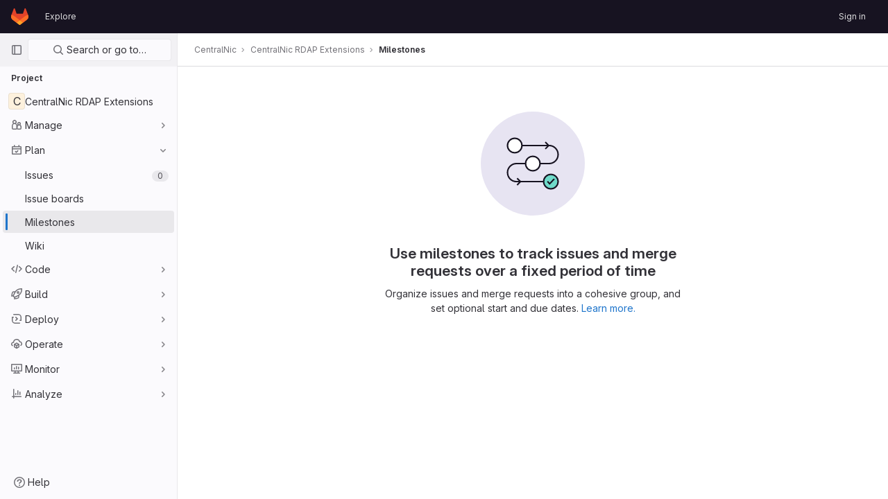

--- FILE ---
content_type: text/html; charset=utf-8
request_url: https://gitlab.centralnic.com/centralnic/centralnic-rdap-extensions/-/milestones?sort=name_desc
body_size: 7976
content:



<!DOCTYPE html>
<html class="ui-light-gray with-header with-top-bar" lang="en">
<head prefix="og: http://ogp.me/ns#">
<meta charset="utf-8">
<meta content="IE=edge" http-equiv="X-UA-Compatible">
<meta content="width=device-width, initial-scale=1" name="viewport">
<title>Milestones · CentralNic / CentralNic RDAP Extensions · GitLab</title>
<script>
//<![CDATA[
window.gon={};gon.api_version="v4";gon.default_avatar_url="https://gitlab.centralnic.com/assets/no_avatar-849f9c04a3a0d0cea2424ae97b27447dc64a7dbfae83c036c45b403392f0e8ba.png";gon.max_file_size=10;gon.asset_host=null;gon.webpack_public_path="/assets/webpack/";gon.relative_url_root="";gon.user_color_scheme="white";gon.markdown_surround_selection=null;gon.markdown_automatic_lists=null;gon.math_rendering_limits_enabled=true;gon.recaptcha_api_server_url="https://www.recaptcha.net/recaptcha/api.js";gon.recaptcha_sitekey="";gon.gitlab_url="https://gitlab.centralnic.com";gon.revision="d9ed0143844";gon.feature_category="team_planning";gon.gitlab_logo="/assets/gitlab_logo-2957169c8ef64c58616a1ac3f4fc626e8a35ce4eb3ed31bb0d873712f2a041a0.png";gon.secure=true;gon.sprite_icons="/assets/icons-592d54f7d1aaa1550ac159d84441b948435c8fe123d4105b9703156840a0096d.svg";gon.sprite_file_icons="/assets/file_icons/file_icons-6489590d770258cc27e4698405d309d83e42829b667b4d601534321e96739a5a.svg";gon.emoji_sprites_css_path="/assets/emoji_sprites-e1b1ba2d7a86a445dcb1110d1b6e7dd0200ecaa993a445df77a07537dbf8f475.css";gon.gridstack_css_path="/assets/lazy_bundles/gridstack-e5c76ea24b3464e028ac36d40754127d8a0a4ad4d46d3f8244f6ce926675aac2.css";gon.test_env=false;gon.disable_animations=false;gon.suggested_label_colors={"#cc338b":"Magenta-pink","#dc143c":"Crimson","#c21e56":"Rose red","#cd5b45":"Dark coral","#ed9121":"Carrot orange","#eee600":"Titanium yellow","#009966":"Green-cyan","#8fbc8f":"Dark sea green","#6699cc":"Blue-gray","#e6e6fa":"Lavender","#9400d3":"Dark violet","#330066":"Deep violet","#36454f":"Charcoal grey","#808080":"Gray"};gon.first_day_of_week=0;gon.time_display_relative=true;gon.time_display_format=0;gon.ee=false;gon.jh=false;gon.dot_com=false;gon.uf_error_prefix="UF";gon.pat_prefix="glpat-";gon.use_new_navigation=true;gon.keyboard_shortcuts_enabled=true;gon.diagramsnet_url="https://embed.diagrams.net";gon.features={"usageDataApi":true,"securityAutoFix":false,"sourceEditorToolbar":false,"vscodeWebIde":true,"removeMonitorMetrics":true,"customEmoji":false};
//]]>
</script>




<link rel="stylesheet" href="/assets/themes/theme_light_gray-a86bc6d887b28c4f78e58e6b4e94068a7fd34ec205a1813db29bfb1d1713b1d1.css" />

<link rel="stylesheet" href="/assets/application-45a1c5dcac6ab55c1b924c47992ed649a5ac98e55dfc62e0d65b178128020aca.css" media="all" />
<link rel="stylesheet" href="/assets/page_bundles/milestone-d2ea2747377fe1c2cb77125500b38c6380af71ae70c1166c5315ffb03e00698b.css" media="all" />
<link rel="stylesheet" href="/assets/application_utilities-c6ae421159c939e85910ce1e3fa93d6e28020b51dc963cab6ecfb15e37a9a394.css" media="all" />


<link rel="stylesheet" href="/assets/fonts-115c4704cb8c77e2fdf3fd0243eebf164e2e9b54bbab7bf6a4c14868b865ddf8.css" media="all" />
<link rel="stylesheet" href="/assets/highlight/themes/white-d478df4e07c820ddeb05c31f2e35e99b342003a070e653623db48c62bd536c3d.css" media="all" />


<link rel="preload" href="/assets/application_utilities-c6ae421159c939e85910ce1e3fa93d6e28020b51dc963cab6ecfb15e37a9a394.css" as="style" type="text/css">
<link rel="preload" href="/assets/application-45a1c5dcac6ab55c1b924c47992ed649a5ac98e55dfc62e0d65b178128020aca.css" as="style" type="text/css">
<link rel="preload" href="/assets/highlight/themes/white-d478df4e07c820ddeb05c31f2e35e99b342003a070e653623db48c62bd536c3d.css" as="style" type="text/css">





<script src="/assets/webpack/runtime.73155d00.bundle.js" defer="defer"></script>
<script src="/assets/webpack/main.7d30c59f.chunk.js" defer="defer"></script>
<script src="/assets/webpack/commons-pages.search.show-super_sidebar.b5383a74.chunk.js" defer="defer"></script>
<script src="/assets/webpack/super_sidebar.08b9f628.chunk.js" defer="defer"></script>
<script src="/assets/webpack/graphql.e1f11a07.chunk.js" defer="defer"></script>
<script src="/assets/webpack/shortcutsBundle.1641c1c3.chunk.js" defer="defer"></script>
<script src="/assets/webpack/commons-pages.groups.boards-pages.groups.details-pages.groups.show-pages.projects-pages.projects.act-d18b4406.3a40aebd.chunk.js" defer="defer"></script>
<script src="/assets/webpack/commons-initGFMInput-pages.admin.topics.edit-pages.admin.topics.new-pages.groups.issues-pages.groups-342a5027.5b41bf4d.chunk.js" defer="defer"></script>
<script src="/assets/webpack/commons-initGFMInput-pages.admin.topics.edit-pages.admin.topics.new-pages.groups.issues-pages.groups-e83bdaae.ffbda77e.chunk.js" defer="defer"></script>
<script src="/assets/webpack/commons-pages.admin.topics.edit-pages.admin.topics.new-pages.groups.issues-pages.groups.milestones.e-36f5d252.da5d70d8.chunk.js" defer="defer"></script>
<script src="/assets/webpack/commons-pages.admin.topics.edit-pages.admin.topics.new-pages.groups.issues-pages.groups.milestones.e-db5300b2.8de4a1be.chunk.js" defer="defer"></script>
<script src="/assets/webpack/commons-pages.admin.topics.edit-pages.admin.topics.new-pages.groups.milestones.edit-pages.groups.mil-95a53425.4a1ea54d.chunk.js" defer="defer"></script>
<script src="/assets/webpack/commons-pages.admin.topics.edit-pages.admin.topics.new-pages.groups.issues-pages.groups.milestones.e-fdeefff1.4b492bd4.chunk.js" defer="defer"></script>
<script src="/assets/webpack/commons-pages.admin.topics.edit-pages.admin.topics.new-pages.groups.issues-pages.groups.milestones.e-a6dd89c1.4a4ba7ed.chunk.js" defer="defer"></script>
<script src="/assets/webpack/commons-pages.admin.abuse_reports.show-pages.dashboard.milestones.show-pages.groups.issues-pages.gro-362c2aec.d0b2073a.chunk.js" defer="defer"></script>
<script src="/assets/webpack/17.7f0666d8.chunk.js" defer="defer"></script>
<script src="/assets/webpack/19.693543ac.chunk.js" defer="defer"></script>
<script src="/assets/webpack/commons-pages.groups.milestones.edit-pages.groups.milestones.new-pages.groups.milestones.show-pages.-1ad14678.9c9c5c91.chunk.js" defer="defer"></script>
<script src="/assets/webpack/commons-pages.admin.topics.edit-pages.admin.topics.new-pages.groups.milestones.edit-pages.groups.mil-2727fb6a.cb5e6f68.chunk.js" defer="defer"></script>
<script src="/assets/webpack/commons-pages.dashboard.milestones.show-pages.groups.milestones.edit-pages.groups.milestones.new-pag-f1ddcefc.b724b443.chunk.js" defer="defer"></script>
<script src="/assets/webpack/commons-pages.dashboard.milestones.show-pages.groups.milestones.edit-pages.groups.milestones.new-pag-b7592121.a1fdddc2.chunk.js" defer="defer"></script>
<script src="/assets/webpack/pages.projects.milestones.index.ba61888f.chunk.js" defer="defer"></script>
<meta content="object" property="og:type">
<meta content="GitLab" property="og:site_name">
<meta content="Milestones · CentralNic / CentralNic RDAP Extensions · GitLab" property="og:title">
<meta content="Documentation of CentralNic&#39;s RDAP Extensions" property="og:description">
<meta content="https://gitlab.centralnic.com/assets/twitter_card-570ddb06edf56a2312253c5872489847a0f385112ddbcd71ccfa1570febab5d2.jpg" property="og:image">
<meta content="64" property="og:image:width">
<meta content="64" property="og:image:height">
<meta content="https://gitlab.centralnic.com/centralnic/centralnic-rdap-extensions/-/milestones?sort=name_desc" property="og:url">
<meta content="summary" property="twitter:card">
<meta content="Milestones · CentralNic / CentralNic RDAP Extensions · GitLab" property="twitter:title">
<meta content="Documentation of CentralNic&#39;s RDAP Extensions" property="twitter:description">
<meta content="https://gitlab.centralnic.com/assets/twitter_card-570ddb06edf56a2312253c5872489847a0f385112ddbcd71ccfa1570febab5d2.jpg" property="twitter:image">

<meta name="csrf-param" content="authenticity_token" />
<meta name="csrf-token" content="6ZO4SKmPyRRxXydIuAyS8GUfNZyjvK5dQH8H78hE06Ph0x3sDstFiu_eEVMrjplHHfClZpNAw_3d3fYWI3EjVg" />
<meta name="csp-nonce" />
<meta name="action-cable-url" content="/-/cable" />
<link href="/-/manifest.json" rel="manifest">
<link rel="icon" type="image/png" href="/assets/favicon-72a2cad5025aa931d6ea56c3201d1f18e68a8cd39788c7c80d5b2b82aa5143ef.png" id="favicon" data-original-href="/assets/favicon-72a2cad5025aa931d6ea56c3201d1f18e68a8cd39788c7c80d5b2b82aa5143ef.png" />
<link rel="apple-touch-icon" type="image/x-icon" href="/assets/apple-touch-icon-b049d4bc0dd9626f31db825d61880737befc7835982586d015bded10b4435460.png" />
<link href="/search/opensearch.xml" rel="search" title="Search GitLab" type="application/opensearchdescription+xml">




<meta content="Documentation of CentralNic&#39;s RDAP Extensions" name="description">
<meta content="#ececef" name="theme-color">
</head>

<body class="tab-width-8 gl-browser-chrome gl-platform-mac" data-find-file="/centralnic/centralnic-rdap-extensions/-/find_file/master" data-group="centralnic" data-group-full-path="centralnic" data-namespace-id="2" data-page="projects:milestones:index" data-project="centralnic-rdap-extensions" data-project-id="117">

<script>
//<![CDATA[
gl = window.gl || {};
gl.client = {"isChrome":true,"isMac":true};


//]]>
</script>



<header class="navbar navbar-gitlab super-sidebar-logged-out" data-testid="navbar">
<a class="gl-sr-only gl-accessibility" href="#content-body">Skip to content</a>
<div class="container-fluid">
<nav aria-label="Explore GitLab" class="header-content gl-displax-flex">
<div class="title-container gl-display-flex gl-align-items-stretch gl-pt-0 gl-mr-3">
<div class="title">
<span class="gl-sr-only">GitLab</span>
<a title="Homepage" id="logo" class="has-tooltip" aria-label="Homepage" href="/"><svg aria-hidden="true" role="img" class="tanuki-logo" width="25" height="24" viewBox="0 0 25 24" fill="none" xmlns="http://www.w3.org/2000/svg">
  <path class="tanuki-shape tanuki" d="m24.507 9.5-.034-.09L21.082.562a.896.896 0 0 0-1.694.091l-2.29 7.01H7.825L5.535.653a.898.898 0 0 0-1.694-.09L.451 9.411.416 9.5a6.297 6.297 0 0 0 2.09 7.278l.012.01.03.022 5.16 3.867 2.56 1.935 1.554 1.176a1.051 1.051 0 0 0 1.268 0l1.555-1.176 2.56-1.935 5.197-3.89.014-.01A6.297 6.297 0 0 0 24.507 9.5Z"
        fill="#E24329"/>
  <path class="tanuki-shape right-cheek" d="m24.507 9.5-.034-.09a11.44 11.44 0 0 0-4.56 2.051l-7.447 5.632 4.742 3.584 5.197-3.89.014-.01A6.297 6.297 0 0 0 24.507 9.5Z"
        fill="#FC6D26"/>
  <path class="tanuki-shape chin" d="m7.707 20.677 2.56 1.935 1.555 1.176a1.051 1.051 0 0 0 1.268 0l1.555-1.176 2.56-1.935-4.743-3.584-4.755 3.584Z"
        fill="#FCA326"/>
  <path class="tanuki-shape left-cheek" d="M5.01 11.461a11.43 11.43 0 0 0-4.56-2.05L.416 9.5a6.297 6.297 0 0 0 2.09 7.278l.012.01.03.022 5.16 3.867 4.745-3.584-7.444-5.632Z"
        fill="#FC6D26"/>
</svg>

</a><div class="gl-display-flex gl-align-items-center">
</div>
</div>

<ul class="nav navbar-sub-nav gl-align-items-center gl-display-flex gl-flex-direction-row gl-flex-grow-1">
<li class="nav-item">
<a class="" href="/explore">Explore</a>
</li>
</ul>
</div>
<ul class="nav navbar-nav gl-align-items-center gl-justify-content-end gl-flex-direction-row">
<li class="nav-item gl-mr-3">
<a href="/users/sign_in?redirect_to_referer=yes">Sign in</a>
</li>
</ul>
</nav>
</div>
</header>

<div class="layout-page hide-when-top-nav-responsive-open page-with-super-sidebar">
<aside class="js-super-sidebar super-sidebar super-sidebar-loading" data-command-palette="{&quot;project_files_url&quot;:&quot;/centralnic/centralnic-rdap-extensions/-/files/master?format=json&quot;,&quot;project_blob_url&quot;:&quot;/centralnic/centralnic-rdap-extensions/-/blob/master&quot;}" data-force-desktop-expanded-sidebar="" data-root-path="/" data-sidebar="{&quot;is_logged_in&quot;:false,&quot;context_switcher_links&quot;:[{&quot;title&quot;:&quot;Explore&quot;,&quot;link&quot;:&quot;/explore&quot;,&quot;icon&quot;:&quot;compass&quot;}],&quot;current_menu_items&quot;:[{&quot;id&quot;:&quot;project_overview&quot;,&quot;title&quot;:&quot;CentralNic RDAP Extensions&quot;,&quot;icon&quot;:null,&quot;avatar&quot;:null,&quot;entity_id&quot;:117,&quot;link&quot;:&quot;/centralnic/centralnic-rdap-extensions&quot;,&quot;pill_count&quot;:null,&quot;link_classes&quot;:&quot;shortcuts-project&quot;,&quot;is_active&quot;:false},{&quot;id&quot;:&quot;manage_menu&quot;,&quot;title&quot;:&quot;Manage&quot;,&quot;icon&quot;:&quot;users&quot;,&quot;avatar&quot;:null,&quot;avatar_shape&quot;:&quot;rect&quot;,&quot;entity_id&quot;:null,&quot;link&quot;:&quot;/centralnic/centralnic-rdap-extensions/activity&quot;,&quot;is_active&quot;:false,&quot;pill_count&quot;:null,&quot;items&quot;:[{&quot;id&quot;:&quot;activity&quot;,&quot;title&quot;:&quot;Activity&quot;,&quot;icon&quot;:null,&quot;avatar&quot;:null,&quot;entity_id&quot;:null,&quot;link&quot;:&quot;/centralnic/centralnic-rdap-extensions/activity&quot;,&quot;pill_count&quot;:null,&quot;link_classes&quot;:&quot;shortcuts-project-activity&quot;,&quot;is_active&quot;:false},{&quot;id&quot;:&quot;members&quot;,&quot;title&quot;:&quot;Members&quot;,&quot;icon&quot;:null,&quot;avatar&quot;:null,&quot;entity_id&quot;:null,&quot;link&quot;:&quot;/centralnic/centralnic-rdap-extensions/-/project_members&quot;,&quot;pill_count&quot;:null,&quot;link_classes&quot;:null,&quot;is_active&quot;:false},{&quot;id&quot;:&quot;labels&quot;,&quot;title&quot;:&quot;Labels&quot;,&quot;icon&quot;:null,&quot;avatar&quot;:null,&quot;entity_id&quot;:null,&quot;link&quot;:&quot;/centralnic/centralnic-rdap-extensions/-/labels&quot;,&quot;pill_count&quot;:null,&quot;link_classes&quot;:null,&quot;is_active&quot;:false}],&quot;separated&quot;:false},{&quot;id&quot;:&quot;plan_menu&quot;,&quot;title&quot;:&quot;Plan&quot;,&quot;icon&quot;:&quot;planning&quot;,&quot;avatar&quot;:null,&quot;avatar_shape&quot;:&quot;rect&quot;,&quot;entity_id&quot;:null,&quot;link&quot;:&quot;/centralnic/centralnic-rdap-extensions/-/issues&quot;,&quot;is_active&quot;:true,&quot;pill_count&quot;:null,&quot;items&quot;:[{&quot;id&quot;:&quot;project_issue_list&quot;,&quot;title&quot;:&quot;Issues&quot;,&quot;icon&quot;:null,&quot;avatar&quot;:null,&quot;entity_id&quot;:null,&quot;link&quot;:&quot;/centralnic/centralnic-rdap-extensions/-/issues&quot;,&quot;pill_count&quot;:&quot;0&quot;,&quot;link_classes&quot;:&quot;shortcuts-issues has-sub-items&quot;,&quot;is_active&quot;:false},{&quot;id&quot;:&quot;boards&quot;,&quot;title&quot;:&quot;Issue boards&quot;,&quot;icon&quot;:null,&quot;avatar&quot;:null,&quot;entity_id&quot;:null,&quot;link&quot;:&quot;/centralnic/centralnic-rdap-extensions/-/boards&quot;,&quot;pill_count&quot;:null,&quot;link_classes&quot;:&quot;shortcuts-issue-boards&quot;,&quot;is_active&quot;:false},{&quot;id&quot;:&quot;milestones&quot;,&quot;title&quot;:&quot;Milestones&quot;,&quot;icon&quot;:null,&quot;avatar&quot;:null,&quot;entity_id&quot;:null,&quot;link&quot;:&quot;/centralnic/centralnic-rdap-extensions/-/milestones&quot;,&quot;pill_count&quot;:null,&quot;link_classes&quot;:null,&quot;is_active&quot;:true},{&quot;id&quot;:&quot;project_wiki&quot;,&quot;title&quot;:&quot;Wiki&quot;,&quot;icon&quot;:null,&quot;avatar&quot;:null,&quot;entity_id&quot;:null,&quot;link&quot;:&quot;/centralnic/centralnic-rdap-extensions/-/wikis/home&quot;,&quot;pill_count&quot;:null,&quot;link_classes&quot;:&quot;shortcuts-wiki&quot;,&quot;is_active&quot;:false}],&quot;separated&quot;:false},{&quot;id&quot;:&quot;code_menu&quot;,&quot;title&quot;:&quot;Code&quot;,&quot;icon&quot;:&quot;code&quot;,&quot;avatar&quot;:null,&quot;avatar_shape&quot;:&quot;rect&quot;,&quot;entity_id&quot;:null,&quot;link&quot;:&quot;/centralnic/centralnic-rdap-extensions/-/merge_requests&quot;,&quot;is_active&quot;:false,&quot;pill_count&quot;:null,&quot;items&quot;:[{&quot;id&quot;:&quot;project_merge_request_list&quot;,&quot;title&quot;:&quot;Merge requests&quot;,&quot;icon&quot;:null,&quot;avatar&quot;:null,&quot;entity_id&quot;:null,&quot;link&quot;:&quot;/centralnic/centralnic-rdap-extensions/-/merge_requests&quot;,&quot;pill_count&quot;:&quot;0&quot;,&quot;link_classes&quot;:&quot;shortcuts-merge_requests&quot;,&quot;is_active&quot;:false},{&quot;id&quot;:&quot;files&quot;,&quot;title&quot;:&quot;Repository&quot;,&quot;icon&quot;:null,&quot;avatar&quot;:null,&quot;entity_id&quot;:null,&quot;link&quot;:&quot;/centralnic/centralnic-rdap-extensions/-/tree/master&quot;,&quot;pill_count&quot;:null,&quot;link_classes&quot;:&quot;shortcuts-tree&quot;,&quot;is_active&quot;:false},{&quot;id&quot;:&quot;branches&quot;,&quot;title&quot;:&quot;Branches&quot;,&quot;icon&quot;:null,&quot;avatar&quot;:null,&quot;entity_id&quot;:null,&quot;link&quot;:&quot;/centralnic/centralnic-rdap-extensions/-/branches&quot;,&quot;pill_count&quot;:null,&quot;link_classes&quot;:null,&quot;is_active&quot;:false},{&quot;id&quot;:&quot;commits&quot;,&quot;title&quot;:&quot;Commits&quot;,&quot;icon&quot;:null,&quot;avatar&quot;:null,&quot;entity_id&quot;:null,&quot;link&quot;:&quot;/centralnic/centralnic-rdap-extensions/-/commits/master?ref_type=heads&quot;,&quot;pill_count&quot;:null,&quot;link_classes&quot;:&quot;shortcuts-commits&quot;,&quot;is_active&quot;:false},{&quot;id&quot;:&quot;tags&quot;,&quot;title&quot;:&quot;Tags&quot;,&quot;icon&quot;:null,&quot;avatar&quot;:null,&quot;entity_id&quot;:null,&quot;link&quot;:&quot;/centralnic/centralnic-rdap-extensions/-/tags&quot;,&quot;pill_count&quot;:null,&quot;link_classes&quot;:null,&quot;is_active&quot;:false},{&quot;id&quot;:&quot;graphs&quot;,&quot;title&quot;:&quot;Repository graph&quot;,&quot;icon&quot;:null,&quot;avatar&quot;:null,&quot;entity_id&quot;:null,&quot;link&quot;:&quot;/centralnic/centralnic-rdap-extensions/-/network/master?ref_type=heads&quot;,&quot;pill_count&quot;:null,&quot;link_classes&quot;:&quot;shortcuts-network&quot;,&quot;is_active&quot;:false},{&quot;id&quot;:&quot;compare&quot;,&quot;title&quot;:&quot;Compare revisions&quot;,&quot;icon&quot;:null,&quot;avatar&quot;:null,&quot;entity_id&quot;:null,&quot;link&quot;:&quot;/centralnic/centralnic-rdap-extensions/-/compare?from=master\u0026to=master&quot;,&quot;pill_count&quot;:null,&quot;link_classes&quot;:null,&quot;is_active&quot;:false},{&quot;id&quot;:&quot;project_snippets&quot;,&quot;title&quot;:&quot;Snippets&quot;,&quot;icon&quot;:null,&quot;avatar&quot;:null,&quot;entity_id&quot;:null,&quot;link&quot;:&quot;/centralnic/centralnic-rdap-extensions/-/snippets&quot;,&quot;pill_count&quot;:null,&quot;link_classes&quot;:&quot;shortcuts-snippets&quot;,&quot;is_active&quot;:false}],&quot;separated&quot;:false},{&quot;id&quot;:&quot;build_menu&quot;,&quot;title&quot;:&quot;Build&quot;,&quot;icon&quot;:&quot;rocket&quot;,&quot;avatar&quot;:null,&quot;avatar_shape&quot;:&quot;rect&quot;,&quot;entity_id&quot;:null,&quot;link&quot;:&quot;/centralnic/centralnic-rdap-extensions/-/pipelines&quot;,&quot;is_active&quot;:false,&quot;pill_count&quot;:null,&quot;items&quot;:[{&quot;id&quot;:&quot;pipelines&quot;,&quot;title&quot;:&quot;Pipelines&quot;,&quot;icon&quot;:null,&quot;avatar&quot;:null,&quot;entity_id&quot;:null,&quot;link&quot;:&quot;/centralnic/centralnic-rdap-extensions/-/pipelines&quot;,&quot;pill_count&quot;:null,&quot;link_classes&quot;:&quot;shortcuts-pipelines&quot;,&quot;is_active&quot;:false},{&quot;id&quot;:&quot;jobs&quot;,&quot;title&quot;:&quot;Jobs&quot;,&quot;icon&quot;:null,&quot;avatar&quot;:null,&quot;entity_id&quot;:null,&quot;link&quot;:&quot;/centralnic/centralnic-rdap-extensions/-/jobs&quot;,&quot;pill_count&quot;:null,&quot;link_classes&quot;:&quot;shortcuts-builds&quot;,&quot;is_active&quot;:false},{&quot;id&quot;:&quot;pipeline_schedules&quot;,&quot;title&quot;:&quot;Pipeline schedules&quot;,&quot;icon&quot;:null,&quot;avatar&quot;:null,&quot;entity_id&quot;:null,&quot;link&quot;:&quot;/centralnic/centralnic-rdap-extensions/-/pipeline_schedules&quot;,&quot;pill_count&quot;:null,&quot;link_classes&quot;:&quot;shortcuts-builds&quot;,&quot;is_active&quot;:false},{&quot;id&quot;:&quot;artifacts&quot;,&quot;title&quot;:&quot;Artifacts&quot;,&quot;icon&quot;:null,&quot;avatar&quot;:null,&quot;entity_id&quot;:null,&quot;link&quot;:&quot;/centralnic/centralnic-rdap-extensions/-/artifacts&quot;,&quot;pill_count&quot;:null,&quot;link_classes&quot;:&quot;shortcuts-builds&quot;,&quot;is_active&quot;:false}],&quot;separated&quot;:false},{&quot;id&quot;:&quot;deploy_menu&quot;,&quot;title&quot;:&quot;Deploy&quot;,&quot;icon&quot;:&quot;deployments&quot;,&quot;avatar&quot;:null,&quot;avatar_shape&quot;:&quot;rect&quot;,&quot;entity_id&quot;:null,&quot;link&quot;:&quot;/centralnic/centralnic-rdap-extensions/-/releases&quot;,&quot;is_active&quot;:false,&quot;pill_count&quot;:null,&quot;items&quot;:[{&quot;id&quot;:&quot;releases&quot;,&quot;title&quot;:&quot;Releases&quot;,&quot;icon&quot;:null,&quot;avatar&quot;:null,&quot;entity_id&quot;:null,&quot;link&quot;:&quot;/centralnic/centralnic-rdap-extensions/-/releases&quot;,&quot;pill_count&quot;:null,&quot;link_classes&quot;:&quot;shortcuts-deployments-releases&quot;,&quot;is_active&quot;:false},{&quot;id&quot;:&quot;container_registry&quot;,&quot;title&quot;:&quot;Container Registry&quot;,&quot;icon&quot;:null,&quot;avatar&quot;:null,&quot;entity_id&quot;:null,&quot;link&quot;:&quot;/centralnic/centralnic-rdap-extensions/container_registry&quot;,&quot;pill_count&quot;:null,&quot;link_classes&quot;:null,&quot;is_active&quot;:false}],&quot;separated&quot;:false},{&quot;id&quot;:&quot;operations_menu&quot;,&quot;title&quot;:&quot;Operate&quot;,&quot;icon&quot;:&quot;cloud-pod&quot;,&quot;avatar&quot;:null,&quot;avatar_shape&quot;:&quot;rect&quot;,&quot;entity_id&quot;:null,&quot;link&quot;:&quot;/centralnic/centralnic-rdap-extensions/-/environments&quot;,&quot;is_active&quot;:false,&quot;pill_count&quot;:null,&quot;items&quot;:[{&quot;id&quot;:&quot;environments&quot;,&quot;title&quot;:&quot;Environments&quot;,&quot;icon&quot;:null,&quot;avatar&quot;:null,&quot;entity_id&quot;:null,&quot;link&quot;:&quot;/centralnic/centralnic-rdap-extensions/-/environments&quot;,&quot;pill_count&quot;:null,&quot;link_classes&quot;:&quot;shortcuts-environments&quot;,&quot;is_active&quot;:false}],&quot;separated&quot;:false},{&quot;id&quot;:&quot;monitor_menu&quot;,&quot;title&quot;:&quot;Monitor&quot;,&quot;icon&quot;:&quot;monitor&quot;,&quot;avatar&quot;:null,&quot;avatar_shape&quot;:&quot;rect&quot;,&quot;entity_id&quot;:null,&quot;link&quot;:&quot;/centralnic/centralnic-rdap-extensions/-/incidents&quot;,&quot;is_active&quot;:false,&quot;pill_count&quot;:null,&quot;items&quot;:[{&quot;id&quot;:&quot;incidents&quot;,&quot;title&quot;:&quot;Incidents&quot;,&quot;icon&quot;:null,&quot;avatar&quot;:null,&quot;entity_id&quot;:null,&quot;link&quot;:&quot;/centralnic/centralnic-rdap-extensions/-/incidents&quot;,&quot;pill_count&quot;:null,&quot;link_classes&quot;:null,&quot;is_active&quot;:false},{&quot;id&quot;:&quot;service_desk&quot;,&quot;title&quot;:&quot;Service Desk&quot;,&quot;icon&quot;:null,&quot;avatar&quot;:null,&quot;entity_id&quot;:null,&quot;link&quot;:&quot;/centralnic/centralnic-rdap-extensions/-/issues/service_desk&quot;,&quot;pill_count&quot;:null,&quot;link_classes&quot;:null,&quot;is_active&quot;:false}],&quot;separated&quot;:false},{&quot;id&quot;:&quot;analyze_menu&quot;,&quot;title&quot;:&quot;Analyze&quot;,&quot;icon&quot;:&quot;chart&quot;,&quot;avatar&quot;:null,&quot;avatar_shape&quot;:&quot;rect&quot;,&quot;entity_id&quot;:null,&quot;link&quot;:&quot;/centralnic/centralnic-rdap-extensions/-/value_stream_analytics&quot;,&quot;is_active&quot;:false,&quot;pill_count&quot;:null,&quot;items&quot;:[{&quot;id&quot;:&quot;cycle_analytics&quot;,&quot;title&quot;:&quot;Value stream analytics&quot;,&quot;icon&quot;:null,&quot;avatar&quot;:null,&quot;entity_id&quot;:null,&quot;link&quot;:&quot;/centralnic/centralnic-rdap-extensions/-/value_stream_analytics&quot;,&quot;pill_count&quot;:null,&quot;link_classes&quot;:&quot;shortcuts-project-cycle-analytics&quot;,&quot;is_active&quot;:false},{&quot;id&quot;:&quot;contributors&quot;,&quot;title&quot;:&quot;Contributor statistics&quot;,&quot;icon&quot;:null,&quot;avatar&quot;:null,&quot;entity_id&quot;:null,&quot;link&quot;:&quot;/centralnic/centralnic-rdap-extensions/-/graphs/master?ref_type=heads&quot;,&quot;pill_count&quot;:null,&quot;link_classes&quot;:null,&quot;is_active&quot;:false},{&quot;id&quot;:&quot;ci_cd_analytics&quot;,&quot;title&quot;:&quot;CI/CD analytics&quot;,&quot;icon&quot;:null,&quot;avatar&quot;:null,&quot;entity_id&quot;:null,&quot;link&quot;:&quot;/centralnic/centralnic-rdap-extensions/-/pipelines/charts&quot;,&quot;pill_count&quot;:null,&quot;link_classes&quot;:null,&quot;is_active&quot;:false},{&quot;id&quot;:&quot;repository_analytics&quot;,&quot;title&quot;:&quot;Repository analytics&quot;,&quot;icon&quot;:null,&quot;avatar&quot;:null,&quot;entity_id&quot;:null,&quot;link&quot;:&quot;/centralnic/centralnic-rdap-extensions/-/graphs/master/charts&quot;,&quot;pill_count&quot;:null,&quot;link_classes&quot;:&quot;shortcuts-repository-charts&quot;,&quot;is_active&quot;:false},{&quot;id&quot;:&quot;model_experiments&quot;,&quot;title&quot;:&quot;Model experiments&quot;,&quot;icon&quot;:null,&quot;avatar&quot;:null,&quot;entity_id&quot;:null,&quot;link&quot;:&quot;/centralnic/centralnic-rdap-extensions/-/ml/experiments&quot;,&quot;pill_count&quot;:null,&quot;link_classes&quot;:null,&quot;is_active&quot;:false}],&quot;separated&quot;:false}],&quot;current_context_header&quot;:&quot;Project&quot;,&quot;support_path&quot;:&quot;https://about.gitlab.com/get-help/&quot;,&quot;display_whats_new&quot;:false,&quot;whats_new_most_recent_release_items_count&quot;:4,&quot;whats_new_version_digest&quot;:&quot;039b1ad254befdf908b28447541cd96b0910a12cde1365f9db8b9e97cf1244d8&quot;,&quot;show_version_check&quot;:null,&quot;gitlab_version&quot;:{&quot;major&quot;:16,&quot;minor&quot;:6,&quot;patch&quot;:6,&quot;suffix_s&quot;:&quot;&quot;},&quot;gitlab_version_check&quot;:null,&quot;search&quot;:{&quot;search_path&quot;:&quot;/search&quot;,&quot;issues_path&quot;:&quot;/dashboard/issues&quot;,&quot;mr_path&quot;:&quot;/dashboard/merge_requests&quot;,&quot;autocomplete_path&quot;:&quot;/search/autocomplete&quot;,&quot;search_context&quot;:{&quot;group&quot;:{&quot;id&quot;:2,&quot;name&quot;:&quot;CentralNic&quot;,&quot;full_name&quot;:&quot;CentralNic&quot;},&quot;group_metadata&quot;:{&quot;issues_path&quot;:&quot;/groups/centralnic/-/issues&quot;,&quot;mr_path&quot;:&quot;/groups/centralnic/-/merge_requests&quot;},&quot;project&quot;:{&quot;id&quot;:117,&quot;name&quot;:&quot;CentralNic RDAP Extensions&quot;},&quot;project_metadata&quot;:{&quot;mr_path&quot;:&quot;/centralnic/centralnic-rdap-extensions/-/merge_requests&quot;,&quot;issues_path&quot;:&quot;/centralnic/centralnic-rdap-extensions/-/issues&quot;},&quot;code_search&quot;:true,&quot;scope&quot;:null,&quot;for_snippets&quot;:null}},&quot;panel_type&quot;:&quot;project&quot;,&quot;shortcut_links&quot;:[{&quot;title&quot;:&quot;Snippets&quot;,&quot;href&quot;:&quot;/explore/snippets&quot;,&quot;css_class&quot;:&quot;dashboard-shortcuts-snippets&quot;},{&quot;title&quot;:&quot;Groups&quot;,&quot;href&quot;:&quot;/explore/groups&quot;,&quot;css_class&quot;:&quot;dashboard-shortcuts-groups&quot;},{&quot;title&quot;:&quot;Projects&quot;,&quot;href&quot;:&quot;/explore/projects&quot;,&quot;css_class&quot;:&quot;dashboard-shortcuts-projects&quot;}]}"></aside>

<div class="content-wrapper">
<div class="mobile-overlay"></div>

<div class="alert-wrapper gl-force-block-formatting-context">























<div class="top-bar-fixed container-fluid" data-testid="top-bar">
<div class="top-bar-container gl-display-flex gl-align-items-center gl-gap-2">
<button class="gl-button btn btn-icon btn-md btn-default btn-default-tertiary js-super-sidebar-toggle-expand super-sidebar-toggle gl-ml-n3" aria-controls="super-sidebar" aria-expanded="false" aria-label="Primary navigation sidebar" type="button"><svg class="s16 gl-icon gl-button-icon " data-testid="sidebar-icon"><use href="/assets/icons-592d54f7d1aaa1550ac159d84441b948435c8fe123d4105b9703156840a0096d.svg#sidebar"></use></svg>

</button>
<nav aria-label="Breadcrumbs" class="breadcrumbs" data-testid="breadcrumb-links">
<ul class="list-unstyled breadcrumbs-list js-breadcrumbs-list">
<li><a class="group-path breadcrumb-item-text js-breadcrumb-item-text " href="/centralnic">CentralNic</a><svg class="s8 breadcrumbs-list-angle" data-testid="chevron-lg-right-icon"><use href="/assets/icons-592d54f7d1aaa1550ac159d84441b948435c8fe123d4105b9703156840a0096d.svg#chevron-lg-right"></use></svg></li> <li><a href="/centralnic/centralnic-rdap-extensions"><span class="breadcrumb-item-text js-breadcrumb-item-text">CentralNic RDAP Extensions</span></a><svg class="s8 breadcrumbs-list-angle" data-testid="chevron-lg-right-icon"><use href="/assets/icons-592d54f7d1aaa1550ac159d84441b948435c8fe123d4105b9703156840a0096d.svg#chevron-lg-right"></use></svg></li>

<li data-testid="breadcrumb-current-link">
<a href="/centralnic/centralnic-rdap-extensions/-/milestones?sort=name_desc">Milestones</a>
</li>
</ul>
<script type="application/ld+json">
{"@context":"https://schema.org","@type":"BreadcrumbList","itemListElement":[{"@type":"ListItem","position":1,"name":"CentralNic","item":"https://gitlab.centralnic.com/centralnic"},{"@type":"ListItem","position":2,"name":"CentralNic RDAP Extensions","item":"https://gitlab.centralnic.com/centralnic/centralnic-rdap-extensions"},{"@type":"ListItem","position":3,"name":"Milestones","item":"https://gitlab.centralnic.com/centralnic/centralnic-rdap-extensions/-/milestones?sort=name_desc"}]}

</script>
</nav>



</div>
</div>

</div>
<div class="container-fluid container-limited project-highlight-puc">
<main class="content" id="content-body" itemscope itemtype="http://schema.org/SoftwareSourceCode">
<div class="flash-container flash-container-page sticky" data-qa-selector="flash_container">
<div id="js-global-alerts"></div>
</div>




<div class="row empty-state">
<div class="col-12">
<div class="svg-content svg-150">
<img data-src="/assets/illustrations/empty-state/empty-milestone-md-b4b3e5ef6501d1056e71bb80700a15a8a15e8e3220e9fd27316dba5d847ad67a.svg" class="lazy" src="[data-uri]" />
</div>
</div>
<div class="col-12">
<div class="text-content text-center">
<h4>Use milestones to track issues and merge requests over a fixed period of time</h4>
<p class="state-description">
Organize issues and merge requests into a cohesive group, and set optional start and due dates. <a href="/help/user/project/milestones/index">Learn more.</a>
</p>

</div>
</div>
</div>

</main>
</div>


</div>
</div>
<div class="top-nav-responsive layout-page">
<div class="cloak-startup">
<div data-view-model="{&quot;primary&quot;:[{&quot;type&quot;:&quot;header&quot;,&quot;title&quot;:&quot;Explore&quot;},{&quot;id&quot;:&quot;project&quot;,&quot;type&quot;:&quot;item&quot;,&quot;title&quot;:&quot;Projects&quot;,&quot;active&quot;:true,&quot;icon&quot;:&quot;project&quot;,&quot;href&quot;:&quot;/explore&quot;,&quot;view&quot;:&quot;&quot;,&quot;css_class&quot;:null,&quot;data&quot;:{&quot;testid&quot;:&quot;menu_item_link&quot;,&quot;qa_title&quot;:&quot;Projects&quot;},&quot;partial&quot;:null,&quot;component&quot;:null},{&quot;id&quot;:&quot;groups&quot;,&quot;type&quot;:&quot;item&quot;,&quot;title&quot;:&quot;Groups&quot;,&quot;active&quot;:false,&quot;icon&quot;:&quot;group&quot;,&quot;href&quot;:&quot;/explore/groups&quot;,&quot;view&quot;:&quot;&quot;,&quot;css_class&quot;:null,&quot;data&quot;:{&quot;testid&quot;:&quot;menu_item_link&quot;,&quot;qa_title&quot;:&quot;Groups&quot;},&quot;partial&quot;:null,&quot;component&quot;:null},{&quot;id&quot;:&quot;topics&quot;,&quot;type&quot;:&quot;item&quot;,&quot;title&quot;:&quot;Topics&quot;,&quot;active&quot;:false,&quot;icon&quot;:&quot;labels&quot;,&quot;href&quot;:&quot;/explore/projects/topics&quot;,&quot;view&quot;:&quot;&quot;,&quot;css_class&quot;:null,&quot;data&quot;:{&quot;testid&quot;:&quot;menu_item_link&quot;,&quot;qa_title&quot;:&quot;Topics&quot;},&quot;partial&quot;:null,&quot;component&quot;:null},{&quot;id&quot;:&quot;snippets&quot;,&quot;type&quot;:&quot;item&quot;,&quot;title&quot;:&quot;Snippets&quot;,&quot;active&quot;:false,&quot;icon&quot;:&quot;snippet&quot;,&quot;href&quot;:&quot;/explore/snippets&quot;,&quot;view&quot;:&quot;&quot;,&quot;css_class&quot;:null,&quot;data&quot;:{&quot;testid&quot;:&quot;menu_item_link&quot;,&quot;qa_title&quot;:&quot;Snippets&quot;},&quot;partial&quot;:null,&quot;component&quot;:null}],&quot;secondary&quot;:[],&quot;views&quot;:{&quot;search&quot;:{&quot;id&quot;:&quot;search&quot;,&quot;type&quot;:&quot;item&quot;,&quot;title&quot;:&quot;Search&quot;,&quot;active&quot;:false,&quot;icon&quot;:&quot;search&quot;,&quot;href&quot;:&quot;/search?project_id=117&quot;,&quot;view&quot;:&quot;&quot;,&quot;css_class&quot;:null,&quot;data&quot;:{&quot;testid&quot;:&quot;menu_item_link&quot;,&quot;qa_title&quot;:&quot;Search&quot;},&quot;partial&quot;:null,&quot;component&quot;:null}},&quot;shortcuts&quot;:[{&quot;id&quot;:&quot;project-shortcut&quot;,&quot;type&quot;:&quot;item&quot;,&quot;title&quot;:&quot;Projects&quot;,&quot;active&quot;:false,&quot;icon&quot;:&quot;&quot;,&quot;href&quot;:&quot;/explore&quot;,&quot;view&quot;:&quot;&quot;,&quot;css_class&quot;:&quot;dashboard-shortcuts-projects&quot;,&quot;data&quot;:{&quot;testid&quot;:&quot;menu_item_link&quot;,&quot;qa_title&quot;:&quot;Projects&quot;},&quot;partial&quot;:null,&quot;component&quot;:null},{&quot;id&quot;:&quot;groups-shortcut&quot;,&quot;type&quot;:&quot;item&quot;,&quot;title&quot;:&quot;Groups&quot;,&quot;active&quot;:false,&quot;icon&quot;:&quot;&quot;,&quot;href&quot;:&quot;/explore/groups&quot;,&quot;view&quot;:&quot;&quot;,&quot;css_class&quot;:&quot;dashboard-shortcuts-groups&quot;,&quot;data&quot;:{&quot;testid&quot;:&quot;menu_item_link&quot;,&quot;qa_title&quot;:&quot;Groups&quot;},&quot;partial&quot;:null,&quot;component&quot;:null},{&quot;id&quot;:&quot;topics-shortcut&quot;,&quot;type&quot;:&quot;item&quot;,&quot;title&quot;:&quot;Topics&quot;,&quot;active&quot;:false,&quot;icon&quot;:&quot;&quot;,&quot;href&quot;:&quot;/explore/projects/topics&quot;,&quot;view&quot;:&quot;&quot;,&quot;css_class&quot;:&quot;dashboard-shortcuts-topics&quot;,&quot;data&quot;:{&quot;testid&quot;:&quot;menu_item_link&quot;,&quot;qa_title&quot;:&quot;Topics&quot;},&quot;partial&quot;:null,&quot;component&quot;:null},{&quot;id&quot;:&quot;snippets-shortcut&quot;,&quot;type&quot;:&quot;item&quot;,&quot;title&quot;:&quot;Snippets&quot;,&quot;active&quot;:false,&quot;icon&quot;:&quot;&quot;,&quot;href&quot;:&quot;/explore/snippets&quot;,&quot;view&quot;:&quot;&quot;,&quot;css_class&quot;:&quot;dashboard-shortcuts-snippets&quot;,&quot;data&quot;:{&quot;testid&quot;:&quot;menu_item_link&quot;,&quot;qa_title&quot;:&quot;Snippets&quot;},&quot;partial&quot;:null,&quot;component&quot;:null}],&quot;menuTooltip&quot;:&quot;Main menu&quot;}" id="js-top-nav-responsive"></div>
</div>
</div>



<script>
//<![CDATA[
if ('loading' in HTMLImageElement.prototype) {
  document.querySelectorAll('img.lazy').forEach(img => {
    img.loading = 'lazy';
    let imgUrl = img.dataset.src;
    // Only adding width + height for avatars for now
    if (imgUrl.indexOf('/avatar/') > -1 && imgUrl.indexOf('?') === -1) {
      const targetWidth = img.getAttribute('width') || img.width;
      imgUrl += `?width=${targetWidth}`;
    }
    img.src = imgUrl;
    img.removeAttribute('data-src');
    img.classList.remove('lazy');
    img.classList.add('js-lazy-loaded');
    img.dataset.testid = 'js-lazy-loaded-content';
  });
}

//]]>
</script>
<script>
//<![CDATA[
gl = window.gl || {};
gl.experiments = {};


//]]>
</script>

</body>
</html>



--- FILE ---
content_type: text/css; charset=utf-8
request_url: https://gitlab.centralnic.com/assets/themes/theme_light_gray-a86bc6d887b28c4f78e58e6b4e94068a7fd34ec205a1813db29bfb1d1713b1d1.css
body_size: 1237
content:
@keyframes blinking-dot{0%{opacity:1}25%{opacity:0.4}75%{opacity:0.4}100%{opacity:1}}@keyframes gl-spinner-rotate{0%{transform:rotate(0)}100%{transform:rotate(360deg)}}@keyframes gl-keyframes-skeleton-loader{0%{background-position-x:-32rem}100%{background-position-x:32rem}}.ui-light-gray:root{--gl-theme-accent: #535158}.ui-light-gray:root .navbar-gitlab:not(.super-sidebar-logged-out){background-color:#ececef}.ui-light-gray:root .navbar-gitlab:not(.super-sidebar-logged-out) .navbar-collapse{color:#737278}.ui-light-gray:root .navbar-gitlab:not(.super-sidebar-logged-out) .container-fluid .navbar-toggler{border-left:1px solid #8d8c91;color:#737278}.ui-light-gray:root .navbar-gitlab:not(.super-sidebar-logged-out) .navbar-sub-nav>li>a:hover,.ui-light-gray:root .navbar-gitlab:not(.super-sidebar-logged-out) .navbar-sub-nav>li>a:focus,.ui-light-gray:root .navbar-gitlab:not(.super-sidebar-logged-out) .navbar-sub-nav>li>button:hover,.ui-light-gray:root .navbar-gitlab:not(.super-sidebar-logged-out) .navbar-sub-nav>li>button:focus,.ui-light-gray:root .navbar-gitlab:not(.super-sidebar-logged-out) .navbar-nav>li>a:hover,.ui-light-gray:root .navbar-gitlab:not(.super-sidebar-logged-out) .navbar-nav>li>a:focus,.ui-light-gray:root .navbar-gitlab:not(.super-sidebar-logged-out) .navbar-nav>li>button:hover,.ui-light-gray:root .navbar-gitlab:not(.super-sidebar-logged-out) .navbar-nav>li>button:focus{background-color:rgba(115,114,120,0.2)}.ui-light-gray:root .navbar-gitlab:not(.super-sidebar-logged-out) .navbar-sub-nav>li.active>a,.ui-light-gray:root .navbar-gitlab:not(.super-sidebar-logged-out) .navbar-sub-nav>li.active>button,.ui-light-gray:root .navbar-gitlab:not(.super-sidebar-logged-out) .navbar-sub-nav>li.dropdown.show>a,.ui-light-gray:root .navbar-gitlab:not(.super-sidebar-logged-out) .navbar-sub-nav>li.dropdown.show>button,.ui-light-gray:root .navbar-gitlab:not(.super-sidebar-logged-out) .navbar-nav>li.active>a,.ui-light-gray:root .navbar-gitlab:not(.super-sidebar-logged-out) .navbar-nav>li.active>button,.ui-light-gray:root .navbar-gitlab:not(.super-sidebar-logged-out) .navbar-nav>li.dropdown.show>a,.ui-light-gray:root .navbar-gitlab:not(.super-sidebar-logged-out) .navbar-nav>li.dropdown.show>button{color:#ececef;background-color:#737278}.ui-light-gray:root .navbar-gitlab:not(.super-sidebar-logged-out) .navbar-sub-nav>li.line-separator,.ui-light-gray:root .navbar-gitlab:not(.super-sidebar-logged-out) .navbar-nav>li.line-separator{border-left:1px solid rgba(115,114,120,0.2)}.ui-light-gray:root .navbar-gitlab:not(.super-sidebar-logged-out) .navbar-sub-nav{color:#737278}.ui-light-gray:root .navbar-gitlab:not(.super-sidebar-logged-out) .nav>li{color:#737278}.ui-light-gray:root .navbar-gitlab:not(.super-sidebar-logged-out) .nav>li.header-search{color:#333238}.ui-light-gray:root .navbar-gitlab:not(.super-sidebar-logged-out) .nav>li>a .notification-dot{border:2px solid #ececef}.ui-light-gray:root .navbar-gitlab:not(.super-sidebar-logged-out) .nav>li>a.header-help-dropdown-toggle .notification-dot{background-color:#737278}.ui-light-gray:root .navbar-gitlab:not(.super-sidebar-logged-out) .nav>li>a.header-user-dropdown-toggle .header-user-avatar{border-color:#737278}@media (min-width: 576px){.ui-light-gray:root .navbar-gitlab:not(.super-sidebar-logged-out) .nav>li>a:hover,.ui-light-gray:root .navbar-gitlab:not(.super-sidebar-logged-out) .nav>li>a:focus{background-color:rgba(115,114,120,0.2)}}.ui-light-gray:root .navbar-gitlab:not(.super-sidebar-logged-out) .nav>li>a:hover svg,.ui-light-gray:root .navbar-gitlab:not(.super-sidebar-logged-out) .nav>li>a:focus svg{fill:currentColor}.ui-light-gray:root .navbar-gitlab:not(.super-sidebar-logged-out) .nav>li>a:hover .notification-dot,.ui-light-gray:root .navbar-gitlab:not(.super-sidebar-logged-out) .nav>li>a:focus .notification-dot{will-change:border-color, background-color;border-color:white}.ui-light-gray:root .navbar-gitlab:not(.super-sidebar-logged-out) .nav>li>a.header-help-dropdown-toggle:hover .notification-dot,.ui-light-gray:root .navbar-gitlab:not(.super-sidebar-logged-out) .nav>li>a.header-help-dropdown-toggle:focus .notification-dot{background-color:#fff}.ui-light-gray:root .navbar-gitlab:not(.super-sidebar-logged-out) .nav>li.active>a,.ui-light-gray:root .navbar-gitlab:not(.super-sidebar-logged-out) .nav>li.dropdown.show>a{color:#ececef;background-color:#737278}.ui-light-gray:root .navbar-gitlab:not(.super-sidebar-logged-out) .nav>li.active>a:hover svg,.ui-light-gray:root .navbar-gitlab:not(.super-sidebar-logged-out) .nav>li.dropdown.show>a:hover svg{fill:#ececef}.ui-light-gray:root .navbar-gitlab:not(.super-sidebar-logged-out) .nav>li.active>a .notification-dot,.ui-light-gray:root .navbar-gitlab:not(.super-sidebar-logged-out) .nav>li.dropdown.show>a .notification-dot{border-color:#fff}.ui-light-gray:root .navbar-gitlab:not(.super-sidebar-logged-out) .nav>li.active>a.header-help-dropdown-toggle .notification-dot,.ui-light-gray:root .navbar-gitlab:not(.super-sidebar-logged-out) .nav>li.dropdown.show>a.header-help-dropdown-toggle .notification-dot{background-color:#ececef}.ui-light-gray:root .navbar-gitlab:not(.super-sidebar-logged-out) .nav>li .impersonated-user svg,.ui-light-gray:root .navbar-gitlab:not(.super-sidebar-logged-out) .nav>li .impersonated-user:hover svg{fill:#ececef}.ui-light-gray:root .navbar .title>a:hover,.ui-light-gray:root .navbar .title>a:focus{background-color:rgba(115,114,120,0.2)}.ui-light-gray:root .header-search-form{background-color:rgba(115,114,120,0.2) !important;border-radius:4px}.ui-light-gray:root .header-search-form:hover{background-color:rgba(115,114,120,0.3) !important}.ui-light-gray:root .header-search-form.is-focused input{background-color:#fff;color:#333238 !important;box-shadow:inset 0 0 0 1px #333238}.ui-light-gray:root .header-search-form.is-focused input:focus{box-shadow:inset 0 0 0 1px #333238, 0 0 0 1px #fff, 0 0 0 3px #428fdc}.ui-light-gray:root .header-search-form.is-focused input::placeholder{color:#89888d}.ui-light-gray:root .header-search-form svg.gl-search-box-by-type-search-icon{color:rgba(115,114,120,0.8)}.ui-light-gray:root .header-search-form input{background-color:transparent;color:rgba(115,114,120,0.8);box-shadow:inset 0 0 0 1px rgba(115,114,120,0.4)}.ui-light-gray:root .header-search-form input::placeholder{color:rgba(115,114,120,0.8)}.ui-light-gray:root .header-search-form input:focus::placeholder,.ui-light-gray:root .header-search-form input:active::placeholder{color:#89888d}.ui-light-gray:root .header-search-form .keyboard-shortcut-helper{color:#737278;background-color:rgba(115,114,120,0.2)}.ui-light-gray:root .search form{background-color:rgba(115,114,120,0.2)}.ui-light-gray:root .search form:hover{background-color:rgba(115,114,120,0.3)}.ui-light-gray:root .search .search-input::placeholder{color:rgba(115,114,120,0.8)}.ui-light-gray:root .search .search-input-wrap .search-icon,.ui-light-gray:root .search .search-input-wrap .clear-icon{fill:rgba(115,114,120,0.8)}.ui-light-gray:root .search.search-active form{background-color:#fff}.ui-light-gray:root .search.search-active .search-input-wrap .search-icon{fill:rgba(115,114,120,0.8)}.ui-light-gray:root .search-sidebar .nav-link.active,.ui-light-gray:root .search-sidebar .nav-link:hover{background-color:rgba(236,236,239,0.8);color:#333238}.ui-light-gray:root .nav-sidebar li.active>a{color:#333238}.ui-light-gray:root .nav-sidebar .fly-out-top-item a,.ui-light-gray:root .nav-sidebar .fly-out-top-item a:hover,.ui-light-gray:root .nav-sidebar .fly-out-top-item.active a,.ui-light-gray:root .nav-sidebar .fly-out-top-item .fly-out-top-item-container{background-color:var(--gray-100, #ececef);color:var(--gray-900, #333238)}.ui-light-gray:root .branch-header-title{color:#737278}.ui-light-gray:root .ide-sidebar-link.active{color:#737278}.ui-light-gray:root .ide-sidebar-link.active.is-right{box-shadow:inset -3px 0 #737278}.ui-light-gray:root .navbar-gitlab:not(.super-sidebar-logged-out){background-color:#ececef;box-shadow:0 1px 0 0 #dcdcde}.ui-light-gray:root .navbar-gitlab:not(.super-sidebar-logged-out) .logo-text{fill:#171321}.ui-light-gray:root .navbar-gitlab:not(.super-sidebar-logged-out) .navbar-sub-nav>li>a:hover,.ui-light-gray:root .navbar-gitlab:not(.super-sidebar-logged-out) .navbar-sub-nav>li>a:focus,.ui-light-gray:root .navbar-gitlab:not(.super-sidebar-logged-out) .navbar-sub-nav>li>button:hover,.ui-light-gray:root .navbar-gitlab:not(.super-sidebar-logged-out) .navbar-nav>li>a:hover,.ui-light-gray:root .navbar-gitlab:not(.super-sidebar-logged-out) .navbar-nav>li>a:focus,.ui-light-gray:root .navbar-gitlab:not(.super-sidebar-logged-out) .navbar-nav>li>button:hover{color:#333238}.ui-light-gray:root .navbar-gitlab:not(.super-sidebar-logged-out) .navbar-sub-nav>li.active>a,.ui-light-gray:root .navbar-gitlab:not(.super-sidebar-logged-out) .navbar-sub-nav>li.active>a:hover,.ui-light-gray:root .navbar-gitlab:not(.super-sidebar-logged-out) .navbar-sub-nav>li.active>button,.ui-light-gray:root .navbar-gitlab:not(.super-sidebar-logged-out) .navbar-nav>li.active>a,.ui-light-gray:root .navbar-gitlab:not(.super-sidebar-logged-out) .navbar-nav>li.active>a:hover,.ui-light-gray:root .navbar-gitlab:not(.super-sidebar-logged-out) .navbar-nav>li.active>button{color:#fff}.ui-light-gray:root .navbar-gitlab:not(.super-sidebar-logged-out) .navbar-sub-nav>li>a:active,.ui-light-gray:root .navbar-gitlab:not(.super-sidebar-logged-out) .navbar-sub-nav>li>a:focus,.ui-light-gray:root .navbar-gitlab:not(.super-sidebar-logged-out) .navbar-sub-nav>li>button:active,.ui-light-gray:root .navbar-gitlab:not(.super-sidebar-logged-out) .navbar-sub-nav>li>button:focus,.ui-light-gray:root .navbar-gitlab:not(.super-sidebar-logged-out) .navbar-nav>li>a:active,.ui-light-gray:root .navbar-gitlab:not(.super-sidebar-logged-out) .navbar-nav>li>a:focus,.ui-light-gray:root .navbar-gitlab:not(.super-sidebar-logged-out) .navbar-nav>li>button:active,.ui-light-gray:root .navbar-gitlab:not(.super-sidebar-logged-out) .navbar-nav>li>button:focus{box-shadow:0 0 0 1px #fff, 0 0 0 3px #428fdc;outline:none}.ui-light-gray:root .navbar-gitlab:not(.super-sidebar-logged-out) .container-fluid .navbar-toggler,.ui-light-gray:root .navbar-gitlab:not(.super-sidebar-logged-out) .container-fluid .navbar-toggler:hover{color:#737278;border-left:1px solid #dcdcde}.ui-light-gray:root .header-search-form{background-color:#fff !important;box-shadow:inset 0 0 0 1px #dcdcde !important;border-radius:4px}.ui-light-gray:root .header-search-form:hover{background-color:#fff !important;box-shadow:inset 0 0 0 1px #9dc7f1 !important}.ui-light-gray:root .search form{background-color:#fff;box-shadow:inset 0 0 0 1px #dcdcde}.ui-light-gray:root .search form:hover{background-color:#fff;box-shadow:inset 0 0 0 1px #9dc7f1}.ui-light-gray:root .search .search-input-wrap .search-icon{fill:#dcdcde}.ui-light-gray:root .search .search-input-wrap .search-input{color:#333238}.ui-light-gray:root .nav-sidebar li.active>a{color:#333238}.ui-light-gray:root .nav-sidebar li.active svg{fill:#333238}.ui-light-gray:root .sidebar-top-level-items>li.active .badge.badge-pill{color:#333238}


--- FILE ---
content_type: text/javascript; charset=utf-8
request_url: https://gitlab.centralnic.com/assets/webpack/commons-pages.admin.topics.edit-pages.admin.topics.new-pages.groups.milestones.edit-pages.groups.mil-2727fb6a.cb5e6f68.chunk.js
body_size: 7963
content:
(this.webpackJsonp=this.webpackJsonp||[]).push([[33],{"47in":function(e,t,n){"use strict";var r=n("8ENL"),o=n("0zRR"),i=n("fkuG"),a=n("o/E4"),s=n("BrvI"),u=n("9aS3"),c=n("Ddgg"),d=n("7bmO"),l=n("ua/H"),h=n("yvep"),f=n("ZKBa"),p=n("Tu1i"),b=n("QlUp"),m=n("Qo4I"),v=n("xy9X"),g=n("DXSV"),w=n("6iM1"),y=n("H1r6"),O=n("zlPX"),k=n("NSGy");function j(e,t){for(var n=0;n<t.length;n++){var r=t[n];r.enumerable=r.enumerable||!1,r.configurable=!0,"value"in r&&(r.writable=!0),Object.defineProperty(e,r.key,r)}}var S="__bv__visibility_observer",E=function(){function e(t,n){!function(e,t){if(!(e instanceof t))throw new TypeError("Cannot call a class as a function")}(this,e),this.el=t,this.callback=n.callback,this.margin=n.margin||0,this.once=n.once||!1,this.observer=null,this.visible=void 0,this.doneOnce=!1,this.createObserver()}var t,n,o;return t=e,(n=[{key:"createObserver",value:function(){var e=this;if(this.observer&&this.stop(),!this.doneOnce&&Object(s.e)(this.callback)){try{this.observer=new IntersectionObserver(this.handler.bind(this),{root:null,rootMargin:this.margin,threshold:0})}catch(e){return this.doneOnce=!0,this.observer=void 0,void this.callback(null)}Object(r.e)((function(){Object(a.B)((function(){e.observer&&e.observer.observe(e.el)}))}))}}},{key:"handler",value:function(e){var t=e?e[0]:{},n=Boolean(t.isIntersecting||t.intersectionRatio>0);n!==this.visible&&(this.visible=n,this.callback(n),this.once&&this.visible&&(this.doneOnce=!0,this.stop()))}},{key:"stop",value:function(){this.observer&&this.observer.disconnect(),this.observer=null}}])&&j(t.prototype,n),o&&j(t,o),Object.defineProperty(t,"prototype",{writable:!1}),e}(),x=function(e){var t=e[S];t&&t.stop&&t.stop(),delete e[S]},M=function(e,t){var n=t.value,r=t.modifiers,o={margin:"0px",once:!1,callback:n};Object(d.h)(r).forEach((function(e){O.d.test(e)?o.margin="".concat(e,"px"):"once"===e.toLowerCase()&&(o.once=!0)})),x(e),e[S]=new E(e,o),e[S]._prevModifiers=Object(d.b)(r)},P={bind:M,componentUpdated:function(e,t,n){var r=t.value,o=t.oldValue,i=t.modifiers;i=Object(d.b)(i),!e||r===o&&e[S]&&Object(k.a)(i,e[S]._prevModifiers)||M(e,{value:r,modifiers:i})},unbind:function(e){x(e)}};function A(e,t){var n=Object.keys(e);if(Object.getOwnPropertySymbols){var r=Object.getOwnPropertySymbols(e);t&&(r=r.filter((function(t){return Object.getOwnPropertyDescriptor(e,t).enumerable}))),n.push.apply(n,r)}return n}function C(e){for(var t=1;t<arguments.length;t++){var n=null!=arguments[t]?arguments[t]:{};t%2?A(Object(n),!0).forEach((function(t){q(e,t,n[t])})):Object.getOwnPropertyDescriptors?Object.defineProperties(e,Object.getOwnPropertyDescriptors(n)):A(Object(n)).forEach((function(t){Object.defineProperty(e,t,Object.getOwnPropertyDescriptor(n,t))}))}return e}function q(e,t,n){return t in e?Object.defineProperty(e,t,{value:n,enumerable:!0,configurable:!0,writable:!0}):e[t]=n,e}var R=Object(l.c)(Object(d.m)(C(C(C(C(C(C({},g.b),h.b),p.b),b.b),m.b),{},{maxRows:Object(l.b)(i.m),noAutoShrink:Object(l.b)(i.g,!1),noResize:Object(l.b)(i.g,!1),rows:Object(l.b)(i.m,2),wrap:Object(l.b)(i.r,"soft")})),o.E),_=Object(r.c)({name:o.E,directives:{"b-visible":P},mixins:[y.a,g.a,w.a,h.a,p.a,b.a,m.a,f.a,v.a],props:R,data:function(){return{heightInPx:null}},computed:{type:function(){return null},computedStyle:function(){var e={resize:!this.computedRows||this.noResize?"none":null};return this.computedRows||(e.height=this.heightInPx,e.overflowY="scroll"),e},computedMinRows:function(){return Object(u.b)(Object(c.c)(this.rows,2),2)},computedMaxRows:function(){return Object(u.b)(this.computedMinRows,Object(c.c)(this.maxRows,0))},computedRows:function(){return this.computedMinRows===this.computedMaxRows?this.computedMinRows:null},computedAttrs:function(){var e=this.disabled,t=this.required;return{id:this.safeId(),name:this.name||null,form:this.form||null,disabled:e,placeholder:this.placeholder||null,required:t,autocomplete:this.autocomplete||null,readonly:this.readonly||this.plaintext,rows:this.computedRows,wrap:this.wrap||null,"aria-required":this.required?"true":null,"aria-invalid":this.computedAriaInvalid}},computedListeners:function(){return C(C({},this.bvListeners),{},{input:this.onInput,change:this.onChange,blur:this.onBlur})}},watch:{localValue:function(){this.setHeight()}},mounted:function(){this.setHeight()},methods:{visibleCallback:function(e){e&&this.$nextTick(this.setHeight)},setHeight:function(){var e=this;this.$nextTick((function(){Object(a.B)((function(){e.heightInPx=e.computeHeight()}))}))},computeHeight:function(){if(this.$isServer||!Object(s.f)(this.computedRows))return null;var e=this.$el;if(!Object(a.u)(e))return null;var t=Object(a.k)(e),n=Object(c.b)(t.lineHeight,1),r=Object(c.b)(t.borderTopWidth,0)+Object(c.b)(t.borderBottomWidth,0),o=Object(c.b)(t.paddingTop,0)+Object(c.b)(t.paddingBottom,0),i=r+o,d=n*this.computedMinRows+i,l=Object(a.m)(e,"height")||t.height;Object(a.F)(e,"height","auto");var h=e.scrollHeight;Object(a.F)(e,"height",l);var f=Object(u.b)((h-o)/n,2),p=Object(u.c)(Object(u.b)(f,this.computedMinRows),this.computedMaxRows),b=Object(u.b)(Object(u.a)(p*n+i),d);return this.noAutoShrink&&Object(c.b)(l,0)>b?l:"".concat(b,"px")}},render:function(e){return e("textarea",{class:this.computedClass,style:this.computedStyle,directives:[{name:"b-visible",value:this.visibleCallback,modifiers:{640:!0}}],attrs:this.computedAttrs,domProps:{value:this.localValue},on:this.computedListeners,ref:"input"})}}),D=n("Pyw5");const I={prop:"value",event:"input"};const T={name:"GlFormTextarea",components:{BFormTextarea:_},inheritAttrs:!1,model:I,props:{value:{type:String,required:!1,default:""},noResize:{type:Boolean,required:!1,default:!0},submitOnEnter:{type:Boolean,required:!1,default:!1}},computed:{listeners(){var e=this;return{...this.$listeners,input:function(){for(var t=arguments.length,n=new Array(t),r=0;r<t;r++)n[r]=arguments[r];e.$emit("update",...n)},update:function(){for(var t=arguments.length,n=new Array(t),r=0;r<t;r++)n[r]=arguments[r];e.$emit(I.event,...n)}}},keypressEvent(){return this.submitOnEnter?"keyup":null}},methods:{handleKeyPress(e){13===e.keyCode&&(e.metaKey||e.ctrlKey)&&this.$emit("submit")}}};const $=n.n(D)()({render:function(){var e=this,t=e.$createElement;return(e._self._c||t)("b-form-textarea",e._g(e._b({staticClass:"gl-form-input gl-form-textarea",attrs:{"no-resize":e.noResize,value:e.value},nativeOn:e._d({},[e.keypressEvent,function(t){return e.handleKeyPress.apply(null,arguments)}])},"b-form-textarea",e.$attrs,!1),e.listeners))},staticRenderFns:[]},void 0,T,void 0,!1,void 0,!1,void 0,void 0,void 0);t.a=$},"4UiK":function(e,t,n){"use strict";n.d(t,"a",(function(){return u})),n.d(t,"c",(function(){return c})),n.d(t,"d",(function(){return d})),n.d(t,"e",(function(){return l})),n.d(t,"b",(function(){return h}));var r=n("lx39"),o=n.n(r),i=(n("LdIe"),n("z6RN"),n("PTOk"),n("TPye"),n("0AwG"));const a=function(e){let t;if(Array.isArray(e)&&e.every(o.a))t=e.join("/");else{if(!o()(e))throw new Error("Invalid autosave key");t=e}return"autosave/"+t},s=function(e){return a(e)+"/lockVersion"},u=function(e){try{window.localStorage.removeItem(a(e)),window.localStorage.removeItem(s(e))}catch(e){console.error(e)}},c=function(e){try{return window.localStorage.getItem(a(e))}catch(e){return console.error(e),null}},d=function(e){try{return window.localStorage.getItem(s(e))}catch(e){return console.error(e),null}},l=function(e,t,n){try{window.localStorage.setItem(a(e),t),n&&window.localStorage.setItem(s(e),n)}catch(e){console.error(e)}},h=function(e,t){return["Note",Object(i.f)(e),t,"Reply"].join("/")}},CqXh:function(e,t,n){"use strict";var r=n("lx39"),o=n.n(r),i=n("VNnR"),a=n.n(i),s={props:{storageKey:{type:String,required:!0},value:{type:[String,Number,Boolean,Array,Object],required:!1,default:""},asString:{type:Boolean,required:!1,default:!1},persist:{type:Boolean,required:!1,default:!0},clear:{type:Boolean,required:!1,default:!1}},watch:{value(e){this.persist&&this.saveValue(this.serialize(e))},clear(e){e&&localStorage.removeItem(this.storageKey)}},mounted(){const{exists:e,value:t}=this.getStorageValue();e&&!a()(t,this.value)&&this.$emit("input",t)},methods:{getStorageValue(){const e=localStorage.getItem(this.storageKey);if(null===e)return{exists:!1};try{return{exists:!0,value:this.deserialize(e)}}catch{return console.warn(`[gitlab] Failed to deserialize value from localStorage (key=${this.storageKey})`,e),{exists:!1}}},saveValue(e){localStorage.setItem(this.storageKey,e)},serialize(e){return!o()(e)&&this.asString&&console.warn("[gitlab] LocalStorageSync is saving",e,`to the key "${this.storageKey}", but it is not a string and the 'asString' prop is true. This will save and restore the stringified value rather than the original value. If this is not intended, please remove or set the 'asString' prop to false.`),this.asString?e:JSON.stringify(e)},deserialize(e){return this.asString?e:JSON.parse(e)}},render(){var e,t;return null===(e=(t=this.$scopedSlots).default)||void 0===e?void 0:e.call(t)}},u=n("tBpV"),c=Object(u.a)(s,void 0,void 0,!1,null,null,null);t.a=c.exports},JTix:function(e,t,n){"use strict";var r=n("oCX2"),o=n("2ibD"),i=n("CqXh"),a=n("4UiK"),s=n("3twG"),u=n("5c3i"),c=n("IeAI"),d=n("0ENF");async function l(e,t=10,n=2e3){if(n<=0)return null;const r=e();return r||(await async function(e=10){return new Promise((function(t){setTimeout(t,e)}))}(t),l(e,n-t))}var h={components:{LocalStorageSync:i.a,MarkdownField:c.a,ContentEditor:function(){return Promise.all([n.e(193),n.e(54),n.e(67),n.e(134),n.e(217)]).then(n.bind(null,"Er7F"))}},props:{value:{type:String,required:!0},setFacade:{type:Function,required:!1,default:null},renderMarkdownPath:{type:String,required:!0},uploadsPath:{type:String,required:!1,default:function(){return window.uploads_path}},enableContentEditor:{type:Boolean,required:!1,default:!0},formFieldProps:{type:Object,required:!0,validator:function(e){return e.id&&e.name}},autofocus:{type:Boolean,required:!1,default:!1},enableAutocomplete:{type:Boolean,required:!1,default:!0},autocompleteDataSources:{type:Object,required:!1,default:function(){return{}}},supportsQuickActions:{type:Boolean,required:!1,default:!1},autosaveKey:{type:String,required:!1,default:null},markdownDocsPath:{type:String,required:!1,default:""},drawioEnabled:{type:Boolean,required:!1,default:!1},disabled:{type:Boolean,required:!1,default:!1},disableAttachments:{type:Boolean,required:!1,default:!1},codeSuggestionsConfig:{type:Object,required:!1,default:function(){return{}}}},data(){const e=localStorage.getItem(this.$options.EDITING_MODE_KEY)||u.g;return{markdown:this.value||(this.autosaveKey?Object(a.c)(this.autosaveKey):"")||"",editingMode:e,autofocused:!1}},computed:{isContentEditorActive(){return this.enableContentEditor&&this.editingMode===u.e},contentEditorAutofocused(){return!(!this.autofocus||this.autofocused)&&"end"},markdownFieldRestrictedToolBarItems(){return this.disableAttachments?["attach-file"]:[]}},watch:{value(e){this.markdown=e,this.saveDraft(),this.autosizeTextarea()}},mounted(){var e,t=this;this.autofocusTextarea(),this.$emit("input",this.markdown),this.saveDraft(),null===(e=this.setFacade)||void 0===e||e.call(this,{getValue:function(){return t.getValue()},setValue:function(e){return t.setValue(e)}}),d.a.$on(u.b,this.clearDraft)},beforeDestroy(){d.a.$off(u.b,this.clearDraft)},methods:{getValue(){return this.markdown},setValue(e){this.markdown=e,this.$emit("input",e),this.saveDraft(),this.autosizeTextarea()},updateMarkdownFromContentEditor({markdown:e}){this.markdown=e,this.$emit("input",e),this.saveDraft()},updateMarkdownFromMarkdownField({target:e}){this.markdown=e.value,this.$emit("input",e.value),this.saveDraft(),this.autosizeTextarea()},renderMarkdown(e){const t=Object(s.P)({render_quick_actions:this.supportsQuickActions},Object(s.C)(window.location.origin,gon.relative_url_root,this.renderMarkdownPath));return o.a.post(t,{text:e}).then((function({data:e}){return e.body}))},onEditingModeChange(e){this.editingMode=e,this.notifyEditingModeChange(e)},onEditingModeRestored(e){e!==u.e||this.enableContentEditor?(this.editingMode=e,this.$emit(e),this.notifyEditingModeChange(e)):this.editingMode=u.g},async notifyEditingModeChange(e){var t=this;this.$emit(e);const n=e===u.e?function(){return t.$refs.contentEditor}:function(){return t.$refs.textarea};(await l(n)).focus()},autofocusTextarea(){this.autofocus&&this.editingMode===u.g&&(this.$refs.textarea.focus(),this.setEditorAsAutofocused())},setEditorAsAutofocused(){this.autofocused=!0},saveDraft(){this.autosaveKey&&(this.markdown?Object(a.e)(this.autosaveKey,this.markdown):Object(a.a)(this.autosaveKey))},clearDraft(e){this.autosaveKey&&e===this.autosaveKey&&Object(a.a)(this.autosaveKey)},togglePreview(e){this.editingMode===u.g&&(this.$refs.markdownField.previewMarkdown=e)},autosizeTextarea(){var e=this;this.editingMode===u.g&&this.$nextTick((function(){r.a.update(e.$refs.textarea)}))},onKeydown(e){(e.ctrlKey||e.metaKey)&&"k"===e.key&&e.preventDefault(),this.$emit("keydown",e)}},EDITING_MODE_KEY:u.f},f=n("tBpV"),p=Object(f.a)(h,(function(){var e=this,t=e._self._c;return t("div",{staticClass:"gl-px-0!"},[t("local-storage-sync",{attrs:{value:e.editingMode,"as-string":"","storage-key":e.$options.EDITING_MODE_KEY},on:{input:e.onEditingModeRestored}}),e._v(" "),e.isContentEditorActive?t("div",[t("content-editor",{ref:"contentEditor",attrs:{"render-markdown":e.renderMarkdown,"markdown-docs-path":e.markdownDocsPath,"uploads-path":e.uploadsPath,markdown:e.markdown,"supports-quick-actions":e.supportsQuickActions,autofocus:e.contentEditorAutofocused,placeholder:e.formFieldProps.placeholder,"drawio-enabled":e.drawioEnabled,"enable-autocomplete":e.enableAutocomplete,"autocomplete-data-sources":e.autocompleteDataSources,editable:!e.disabled,"disable-attachments":e.disableAttachments,"code-suggestions-config":e.codeSuggestionsConfig},on:{initialized:e.setEditorAsAutofocused,change:e.updateMarkdownFromContentEditor,keydown:e.onKeydown,enableMarkdownEditor:function(t){return e.onEditingModeChange("markdownField")}}}),e._v(" "),t("input",e._b({attrs:{"data-testid":"markdown-editor-form-field",type:"hidden"},domProps:{value:e.markdown}},"input",e.formFieldProps,!1))],1):t("markdown-field",e._b({ref:"markdownField",attrs:{"data-testid":"markdown-field","markdown-preview-path":e.renderMarkdownPath,"can-attach-file":!e.disableAttachments,"can-suggest":e.codeSuggestionsConfig.canSuggest,line:e.codeSuggestionsConfig.line,lines:e.codeSuggestionsConfig.lines,"show-suggest-popover":e.codeSuggestionsConfig.showPopover,"textarea-value":e.markdown,"uploads-path":e.uploadsPath,"enable-autocomplete":e.enableAutocomplete,"autocomplete-data-sources":e.autocompleteDataSources,"markdown-docs-path":e.markdownDocsPath,"supports-quick-actions":e.supportsQuickActions,"show-content-editor-switcher":e.enableContentEditor,"drawio-enabled":e.drawioEnabled,"restricted-tool-bar-items":e.markdownFieldRestrictedToolBarItems,"remove-border":!0},on:{enableContentEditor:function(t){return e.onEditingModeChange("contentEditor")},handleSuggestDismissed:function(){return e.$emit("handleSuggestDismissed")}},scopedSlots:e._u([{key:"textarea",fn:function(){return[t("textarea",e._b({ref:"textarea",staticClass:"note-textarea js-gfm-input markdown-area",attrs:{dir:"auto","data-supports-quick-actions":e.supportsQuickActions,"data-testid":e.formFieldProps["data-testid"]||"markdown-editor-form-field",disabled:e.disabled},domProps:{value:e.markdown},on:{input:e.updateMarkdownFromMarkdownField,keydown:function(t){return e.$emit("keydown",t)}}},"textarea",e.formFieldProps,!1))]},proxy:!0}],null,!1,3970338902)},"markdown-field",e.$attrs,!1))],1)}),[],!1,null,null,null);t.a=p.exports},LPAU:function(e,t,n){"use strict";var r,o=function(){return void 0===r&&(r=Boolean(window&&document&&document.all&&!window.atob)),r},i=function(){var e={};return function(t){if(void 0===e[t]){var n=document.querySelector(t);if(window.HTMLIFrameElement&&n instanceof window.HTMLIFrameElement)try{n=n.contentDocument.head}catch(e){n=null}e[t]=n}return e[t]}}(),a=[];function s(e){for(var t=-1,n=0;n<a.length;n++)if(a[n].identifier===e){t=n;break}return t}function u(e,t){for(var n={},r=[],o=0;o<e.length;o++){var i=e[o],u=t.base?i[0]+t.base:i[0],c=n[u]||0,d="".concat(u," ").concat(c);n[u]=c+1;var l=s(d),h={css:i[1],media:i[2],sourceMap:i[3]};-1!==l?(a[l].references++,a[l].updater(h)):a.push({identifier:d,updater:m(h,t),references:1}),r.push(d)}return r}function c(e){var t=document.createElement("style"),r=e.attributes||{};if(void 0===r.nonce){var o=n.nc;o&&(r.nonce=o)}if(Object.keys(r).forEach((function(e){t.setAttribute(e,r[e])})),"function"==typeof e.insert)e.insert(t);else{var a=i(e.insert||"head");if(!a)throw new Error("Couldn't find a style target. This probably means that the value for the 'insert' parameter is invalid.");a.appendChild(t)}return t}var d,l=(d=[],function(e,t){return d[e]=t,d.filter(Boolean).join("\n")});function h(e,t,n,r){var o=n?"":r.media?"@media ".concat(r.media," {").concat(r.css,"}"):r.css;if(e.styleSheet)e.styleSheet.cssText=l(t,o);else{var i=document.createTextNode(o),a=e.childNodes;a[t]&&e.removeChild(a[t]),a.length?e.insertBefore(i,a[t]):e.appendChild(i)}}function f(e,t,n){var r=n.css,o=n.media,i=n.sourceMap;if(o?e.setAttribute("media",o):e.removeAttribute("media"),i&&"undefined"!=typeof btoa&&(r+="\n/*# sourceMappingURL=data:application/json;base64,".concat(btoa(unescape(encodeURIComponent(JSON.stringify(i))))," */")),e.styleSheet)e.styleSheet.cssText=r;else{for(;e.firstChild;)e.removeChild(e.firstChild);e.appendChild(document.createTextNode(r))}}var p=null,b=0;function m(e,t){var n,r,o;if(t.singleton){var i=b++;n=p||(p=c(t)),r=h.bind(null,n,i,!1),o=h.bind(null,n,i,!0)}else n=c(t),r=f.bind(null,n,t),o=function(){!function(e){if(null===e.parentNode)return!1;e.parentNode.removeChild(e)}(n)};return r(e),function(t){if(t){if(t.css===e.css&&t.media===e.media&&t.sourceMap===e.sourceMap)return;r(e=t)}else o()}}e.exports=function(e,t){(t=t||{}).singleton||"boolean"==typeof t.singleton||(t.singleton=o());var n=u(e=e||[],t);return function(e){if(e=e||[],"[object Array]"===Object.prototype.toString.call(e)){for(var r=0;r<n.length;r++){var o=s(n[r]);a[o].references--}for(var i=u(e,t),c=0;c<n.length;c++){var d=s(n[c]);0===a[d].references&&(a[d].updater(),a.splice(d,1))}n=i}}}},VNgF:function(e,t,n){"use strict";e.exports=function(e){var t=[];return t.toString=function(){return this.map((function(t){var n=function(e,t){var n=e[1]||"",r=e[3];if(!r)return n;if(t&&"function"==typeof btoa){var o=(a=r,"/*# sourceMappingURL=data:application/json;charset=utf-8;base64,"+btoa(unescape(encodeURIComponent(JSON.stringify(a))))+" */"),i=r.sources.map((function(e){return"/*# sourceURL="+r.sourceRoot+e+" */"}));return[n].concat(i).concat([o]).join("\n")}var a;return[n].join("\n")}(t,e);return t[2]?"@media "+t[2]+"{"+n+"}":n})).join("")},t.i=function(e,n){"string"==typeof e&&(e=[[null,e,""]]);for(var r={},o=0;o<this.length;o++){var i=this[o][0];null!=i&&(r[i]=!0)}for(o=0;o<e.length;o++){var a=e[o];null!=a[0]&&r[a[0]]||(n&&!a[2]?a[2]=n:n&&(a[2]="("+a[2]+") and ("+n+")"),t.push(a))}},t}},XqDB:function(e,t,n){"use strict";n.d(t,"a",(function(){return w}));var r=n("0zRR"),o=n("h3Ey"),i=n("/GZH"),a=n("o/E4"),s=n("QXXq"),u=n("BrvI"),c=n("7bmO"),d=n("GcM7"),l=n("tTwu"),h=Object(s.d)(r.M,o.L),f="__bv_modal_directive__",p=function(e){var t=e.modifiers,n=void 0===t?{}:t,r=e.arg,o=e.value;return Object(u.m)(o)?o:Object(u.m)(r)?r:Object(c.h)(n).reverse()[0]},b=function(e){return e&&Object(a.v)(e,".dropdown-menu > li, li.nav-item")&&Object(a.C)("a, button",e)||e},m=function(e){e&&"BUTTON"!==e.tagName&&(Object(a.o)(e,"role")||Object(a.E)(e,"role","button"),"A"===e.tagName||Object(a.o)(e,"tabindex")||Object(a.E)(e,"tabindex","0"))},v=function(e){var t=e[f]||{},n=t.trigger,r=t.handler;n&&r&&(Object(s.a)(n,"click",r,o.R),Object(s.a)(n,"keydown",r,o.R),Object(s.a)(e,"click",r,o.R),Object(s.a)(e,"keydown",r,o.R)),delete e[f]},g=function(e,t,n){var r=e[f]||{},u=p(t),c=b(e);u===r.target&&c===r.trigger||(v(e),function(e,t,n){var r=p(t),u=b(e);if(r&&u){var c=function(e){var o=e.currentTarget;if(!Object(a.r)(o)){var s=e.type,u=e.keyCode;"click"!==s&&("keydown"!==s||u!==i.c&&u!==i.h)||Object(d.a)(Object(l.a)(n,t)).$emit(h,r,o)}};e[f]={handler:c,target:r,trigger:u},m(u),Object(s.b)(u,"click",c,o.R),"BUTTON"!==u.tagName&&"button"===Object(a.h)(u,"role")&&Object(s.b)(u,"keydown",c,o.R)}}(e,t,n)),m(c)},w={inserted:g,updated:function(){},componentUpdated:g,unbind:v}},mdVY:function(e,t,n){"use strict";n.d(t,"a",(function(){return f}));var r=n("ewH8"),o=n("GiFX"),i=n("5v28"),a=n("3twG"),s=n("NmEs"),u=n("5c3i"),c=n("JTix"),d=n("0ENF");const l="merge_request[source_branch]";function h(e,t=!1){const n=function(e,t=!1){return e[l]||e["merge_request[target_branch]"]?t?{[l]:e[l]}:{[l]:e[l],"merge_request[target_branch]":e["merge_request[target_branch]"]}:e}(Object(a.G)(e,{legacySpacesDecode:!0}),t);return Object(a.E)(n)}function f(e={}){var t,n,a,l;const f=document.querySelector(".js-markdown-editor"),p={provide:{...e.provide}};if(!f)return null;const{renderMarkdownPath:b,markdownDocsPath:m,quickActionsDocsPath:v,formFieldPlaceholder:g,formFieldClasses:w,testid:y,newIssuePath:O}=f.dataset,k=Object(s.G)(null===(t=f.dataset.supportsQuickActions)||void 0===t||t),j=Object(s.G)(null===(n=f.dataset.enableAutocomplete)||void 0===n||n),S=Object(s.G)(null!==(a=f.dataset.disableAttachments)&&void 0!==a&&a),E=Object(s.G)(null===(l=f.dataset.autofocus)||void 0===l||l),x=f.querySelector('input[type="hidden"]'),M=x.getAttribute("name"),P=x.getAttribute("id"),A=x.value,C=function(e){const{search:t,pathname:n}=document.location;return e===n?"":h(t)}(O),q={setValue(){},getValue(){},focus(){}},R=function(e){return Object.assign(q,e)},_=`autosave/${document.location.pathname}/${C}/description`;return p.apolloProvider=e.apolloProvider||new o.b({defaultClient:Object(i.b)()}),new r.default({el:f,render(e){var t;return e(c.a,{props:{setFacade:R,value:A,renderMarkdownPath:b,markdownDocsPath:m,quickActionsDocsPath:v,formFieldProps:{placeholder:g,id:P,name:M,class:w,"data-testid":y},autosaveKey:_,enableAutocomplete:j,autocompleteDataSources:null===(t=gl.GfmAutoComplete)||void 0===t?void 0:t.dataSources,supportsQuickActions:k,disableAttachments:S,autofocus:E}})},...p}),function(e){const t=document.querySelectorAll(".js-reset-autosave");if(0!==t.length)for(const n of t)n.addEventListener("click",(function(){d.a.$emit(u.b,e)}))}(_),q}}}]);
//# sourceMappingURL=commons-pages.admin.topics.edit-pages.admin.topics.new-pages.groups.milestones.edit-pages.groups.mil-2727fb6a.cb5e6f68.chunk.js.map

--- FILE ---
content_type: text/javascript; charset=utf-8
request_url: https://gitlab.centralnic.com/assets/webpack/commons-pages.groups.milestones.edit-pages.groups.milestones.new-pages.groups.milestones.show-pages.-1ad14678.9c9c5c91.chunk.js
body_size: 9948
content:
(this.webpackJsonp=this.webpackJsonp||[]).push([[23,48,134],{"53m/":function(t,e,i){(function(e){window,t.exports=function(t){var e={};function i(n){if(e[n])return e[n].exports;var r=e[n]={i:n,l:!1,exports:{}};return t[n].call(r.exports,r,r.exports,i),r.l=!0,r.exports}return i.m=t,i.c=e,i.d=function(t,e,n){i.o(t,e)||Object.defineProperty(t,e,{enumerable:!0,get:n})},i.r=function(t){"undefined"!=typeof Symbol&&Symbol.toStringTag&&Object.defineProperty(t,Symbol.toStringTag,{value:"Module"}),Object.defineProperty(t,"__esModule",{value:!0})},i.t=function(t,e){if(1&e&&(t=i(t)),8&e)return t;if(4&e&&"object"==typeof t&&t&&t.__esModule)return t;var n=Object.create(null);if(i.r(n),Object.defineProperty(n,"default",{enumerable:!0,value:t}),2&e&&"string"!=typeof t)for(var r in t)i.d(n,r,function(e){return t[e]}.bind(null,r));return n},i.n=function(t){var e=t&&t.__esModule?function(){return t.default}:function(){return t};return i.d(e,"a",e),e},i.o=function(t,e){return Object.prototype.hasOwnProperty.call(t,e)},i.p="",i(i.s=0)}([function(t,i){var n,r,s,a,o=[].indexOf;n=function(t){return Array.prototype.slice.apply(t)},s=function(t,e){for(;t&&!t.classList.contains(e);)t=t.parentNode;return t},a=function(t,e){var i;return"function"==typeof Event?(i=new Event(t,{bubbles:!0,cancelable:!0})).detail=e:(i=document.createEvent("CustomEvent")).initCustomEvent(t,!0,!0,e),i},r=function(){class t{constructor(t){this.el=t,this.container=s(this.el,"js-task-list-container"),this.field=this.container.querySelector(".js-task-list-field"),this.container.addEventListener("change",t=>{if(t.target.classList.contains("task-list-item-checkbox"))return this.updateTaskList(t.target)}),this.enable()}enable(){var t;if(this.container.querySelectorAll(".js-task-list-field").length>0)return n(this.container.querySelectorAll(".task-list-item")).forEach((function(t){return t.classList.add("enabled")})),n(this.container.querySelectorAll(".task-list-item-checkbox")).forEach((function(t){return t.disabled=!1})),this.container.classList.add("is-task-list-enabled"),t=a("tasklist:enabled"),this.container.dispatchEvent(t)}disable(){var t;return n(this.container.querySelectorAll(".task-list-item")).forEach((function(t){return t.classList.remove("enabled")})),n(this.container.querySelectorAll(".task-list-item-checkbox")).forEach((function(t){return t.disabled=!0})),this.container.classList.remove("is-task-list-enabled"),t=a("tasklist:disabled"),this.container.dispatchEvent(t)}updateTaskList(e){var i,r,s,o,c,l,u;if(s=this.container.querySelectorAll(".task-list-item-checkbox"),o=1+n(s).indexOf(e),i=a("tasklist:change",{index:o,checked:e.checked}),this.field.dispatchEvent(i),!i.defaultPrevented)return({result:u,lineNumber:c,lineSource:l}=t.updateSource(this.field.value,o,e.checked,e)),this.field.value=u,i=a("change"),this.field.dispatchEvent(i),r=a("tasklist:changed",{index:o,checked:e.checked,lineNumber:c,lineSource:l}),this.field.dispatchEvent(r)}static escapePattern(t){return t.replace(/([\[\]])/g,"\\$1").replace(/\s/,"\\s").replace("x","[xX]")}static updateSource(t,e,i,n){return n.parentElement.hasAttribute("data-sourcepos")?this._updateSourcePosition(t,n,i):this._updateSourceRegex(t,e,i)}static _updateSourcePosition(t,e,i){var n,r,s,a,o;return a=t.split("\n"),o=e.parentElement.getAttribute("data-sourcepos"),s=a[(r=parseInt(o.split(":")[0]))-1],n=i?s.replace(this.incompletePattern,this.complete):s.replace(this.completePattern,this.incomplete),a[r-1]=n,{result:a.join("\n"),lineNumber:r,lineSource:s}}static _updateSourceRegex(t,e,i){var n,r,s,a,c,l,u,b;return b=t.split("\n"),n=t.replace(/\r/g,"").replace(this.itemsInParasPattern,"").split("\n"),a=0,s=!1,{result:function(){var t,d,h;for(h=[],r=t=0,d=b.length;t<d;r=++t)c=b[r],s?c.match(this.endFencesPattern)&&(s=!1):c.match(this.startFencesPattern)?s=!0:o.call(n,c)>=0&&c.trim().match(this.itemPattern)&&(a+=1)===e&&(l=r+1,u=c,c=i?c.replace(this.incompletePattern,this.complete):c.replace(this.completePattern,this.incomplete)),h.push(c);return h}.call(this).join("\n"),lineNumber:l,lineSource:u}}}return t.incomplete="[ ]",t.complete="[x]",t.incompletePattern=RegExp(""+t.escapePattern(t.incomplete)),t.completePattern=RegExp(""+t.escapePattern(t.complete)),t.itemPattern=RegExp(`^(?:\\s*(?:>\\s*)*(?:[-+*]|(?:\\d+\\.)))\\s*(${t.escapePattern(t.complete)}|${t.escapePattern(t.incomplete)})\\s`),t.startFencesPattern=/^`{3}.*$/,t.endFencesPattern=/^`{3}$/,t.itemsInParasPattern=RegExp(`^(${t.escapePattern(t.complete)}|${t.escapePattern(t.incomplete)}).+$`,"g"),t}.call(this),void 0!==e&&(e.fn.taskList=function(t){return this.each((function(i,n){var s;if((s=e(n).data("task-list"))||(s=new r(n),e(n).data("task-list",s),t&&"enable"!==t))return s[t||"enable"]()}))}),t.exports=r}])}).call(this,i("EmJ/"))},"8MMa":function(t,e,i){"use strict";i.d(e,"a",(function(){return l}));var n=i("8ENL"),r=i("lgrP"),s=i("0zRR"),a=i("fkuG"),o=i("ua/H");var c=Object(o.c)({id:Object(o.b)(a.r),inline:Object(o.b)(a.g,!1),tag:Object(o.b)(a.r,"small"),textVariant:Object(o.b)(a.r,"muted")},s.D),l=Object(n.c)({name:s.D,functional:!0,props:c,render:function(t,e){var i,n,s,a=e.props,o=e.data,c=e.children;return t(a.tag,Object(r.a)(o,{class:(i={"form-text":!a.inline},n="text-".concat(a.textVariant),s=a.textVariant,n in i?Object.defineProperty(i,n,{value:s,enumerable:!0,configurable:!0,writable:!0}):i[n]=s,i),attrs:{id:a.id}}),c)}})},F6ad:function(t,e,i){"use strict";var n=i("Q78f"),r=i("Pyw5"),s=i.n(r);const a={name:"GlForm",components:{BForm:n.a},inheritAttrs:!1};const o=s()({render:function(){var t=this.$createElement;return(this._self._c||t)("b-form",this._g(this._b({},"b-form",this.$attrs,!1),this.$listeners),[this._t("default")],2)},staticRenderFns:[]},void 0,a,void 0,!1,void 0,!1,void 0,void 0,void 0);e.a=o},Q78f:function(t,e,i){"use strict";i.d(e,"b",(function(){return c})),i.d(e,"a",(function(){return l}));var n=i("8ENL"),r=i("lgrP"),s=i("0zRR"),a=i("fkuG"),o=i("ua/H"),c=Object(o.c)({id:Object(o.b)(a.r),inline:Object(o.b)(a.g,!1),novalidate:Object(o.b)(a.g,!1),validated:Object(o.b)(a.g,!1)},s.r),l=Object(n.c)({name:s.r,functional:!0,props:c,render:function(t,e){var i=e.props,n=e.data,s=e.children;return t("form",Object(r.a)(n,{class:{"form-inline":i.inline,"was-validated":i.validated},attrs:{id:i.id,novalidate:i.novalidate}}),s)}})},QBXl:function(t,e,i){"use strict";i.d(e,"a",(function(){return c}));i("ZzK0"),i("z6RN"),i("BzOf"),i("B++/"),i("47t/");var n=i("EmJ/"),r=i.n(n),s=(i("53m/"),i("/lV4")),a=i("jlnU"),o=i("2ibD");class c{constructor(t={}){this.selector=t.selector,this.dataType=t.dataType,this.fieldName=t.fieldName,this.lockVersion=t.lockVersion,this.taskListContainerSelector=this.selector+" .js-task-list-container",this.updateHandler=this.update.bind(this),this.onUpdate=t.onUpdate||function(){},this.onSuccess=t.onSuccess||function(){},this.onError=t.onError||function(t){let e="";return t.response.data&&"object"==typeof t.response.data&&(e=t.response.data.errors.join(" ")),Object(a.createAlert)({message:e||Object(s.a)("Update failed")})},this.init()}init(){this.disable();document.querySelectorAll(this.taskListContainerSelector+" .js-task-list-field[data-value]").forEach((function(t){t.value=t.dataset.value})),this.enable()}getTaskListTarget(t){return t&&t.currentTarget?r()(t.currentTarget):r()(this.taskListContainerSelector)}disableNonMarkdownTaskListItems(t){this.getTaskListTarget(t).find(".task-list-item").not("[data-sourcepos]").find(".task-list-item-checkbox").prop("disabled",!0)}updateInapplicableTaskListItems(t){this.getTaskListTarget(t).find(".task-list-item-checkbox[data-inapplicable]").prop("disabled",!0)}disableTaskListItems(t){this.getTaskListTarget(t).taskList("disable"),this.updateInapplicableTaskListItems()}enableTaskListItems(t){this.getTaskListTarget(t).taskList("enable"),this.disableNonMarkdownTaskListItems(t),this.updateInapplicableTaskListItems(t)}enable(){this.enableTaskListItems(),r()(document).on("tasklist:changed",this.taskListContainerSelector,this.updateHandler)}disable(){this.disableTaskListItems(),r()(document).off("tasklist:changed",this.taskListContainerSelector)}update(t){var e=this;const i=r()(t.target),{index:n,checked:s,lineNumber:a,lineSource:c}=t.detail,l={};return l[this.dataType]={[this.fieldName]:i.val(),lock_version:this.lockVersion,update_task:{index:n,checked:s,line_number:a,line_source:c}},this.onUpdate(),this.disableTaskListItems(t),o.a.patch(i.data("updateUrl")||r()("form.js-issuable-update").attr("action"),l).then((function({data:i}){return e.lockVersion=i.lock_version,e.enableTaskListItems(t),e.onSuccess(i)})).catch((function({response:i}){return e.enableTaskListItems(t),e.onError(i.data)}))}}},l5WF:function(t,e,i){"use strict";var n=i("0zRR"),r=i("MtBe"),s=i("fkuG"),a=i("zlPX"),o=i("dOr5"),c=i("TjC/"),l=i("t8l0"),u=i("bvam"),b=function(t){return"\\"+t},d=i("o/E4"),h=i("qTlp"),f=i("BrvI"),p=i("Ddgg"),m=i("7bmO"),O=i("ua/H"),v=i("QlUp"),j=i("DXSV"),g=i("EQ0+"),y=i("lgrP"),k=i("fZLp");function P(t,e){var i=Object.keys(t);if(Object.getOwnPropertySymbols){var n=Object.getOwnPropertySymbols(t);e&&(n=n.filter((function(e){return Object.getOwnPropertyDescriptor(t,e).enumerable}))),i.push.apply(i,n)}return i}function T(t){for(var e=1;e<arguments.length;e++){var i=null!=arguments[e]?arguments[e]:{};e%2?P(Object(i),!0).forEach((function(e){S(t,e,i[e])})):Object.getOwnPropertyDescriptors?Object.defineProperties(t,Object.getOwnPropertyDescriptors(i)):P(Object(i)).forEach((function(e){Object.defineProperty(t,e,Object.getOwnPropertyDescriptor(i,e))}))}return t}function S(t,e,i){return e in t?Object.defineProperty(t,e,{value:i,enumerable:!0,configurable:!0,writable:!0}):t[e]=i,t}var w=["auto","start","end","center","baseline","stretch"],C=Object(k.a)((function(t,e,i){var n=t;if(!Object(f.o)(i)&&!1!==i)return e&&(n+="-".concat(e)),"col"!==t||""!==i&&!0!==i?(n+="-".concat(i),Object(u.c)(n)):Object(u.c)(n)})),E=Object(m.c)(null),_={name:n.h,functional:!0,get props(){return delete this.props,this.props=(t=Object(l.a)().filter(h.a),e=t.reduce((function(t,e){return t[e]=Object(O.b)(s.h),t}),Object(m.c)(null)),i=t.reduce((function(t,e){return t[Object(O.e)(e,"offset")]=Object(O.b)(s.m),t}),Object(m.c)(null)),r=t.reduce((function(t,e){return t[Object(O.e)(e,"order")]=Object(O.b)(s.m),t}),Object(m.c)(null)),E=Object(m.a)(Object(m.c)(null),{col:Object(m.h)(e),offset:Object(m.h)(i),order:Object(m.h)(r)}),Object(O.c)(Object(m.m)(T(T(T(T({},e),i),r),{},{alignSelf:Object(O.b)(s.r,null,(function(t){return Object(c.a)(w,t)})),col:Object(O.b)(s.g,!1),cols:Object(O.b)(s.m),offset:Object(O.b)(s.m),order:Object(O.b)(s.m),tag:Object(O.b)(s.r,"div")})),n.h));var t,e,i,r},render:function(t,e){var i,n=e.props,r=e.data,s=e.children,o=n.cols,c=n.offset,l=n.order,u=n.alignSelf,b=[];for(var d in E)for(var h=E[d],f=0;f<h.length;f++){var p=C(d,h[f].replace(d,""),n[h[f]]);p&&b.push(p)}var m=b.some((function(t){return a.c.test(t)}));return b.push((S(i={col:n.col||!m&&!o},"col-".concat(o),o),S(i,"offset-".concat(c),c),S(i,"order-".concat(l),l),S(i,"align-self-".concat(u),u),i)),t(n.tag,Object(y.a)(r,{class:b}),s)}},x=i("8ENL"),D=Object(O.c)({tag:Object(O.b)(s.r,"div")},n.z),L=Object(x.c)({name:n.z,functional:!0,props:D,render:function(t,e){var i=e.props,n=e.data,r=e.children;return t(i.tag,Object(y.a)(n,{staticClass:"form-row"}),r)}}),$=i("8MMa"),A=Object(O.c)({ariaLive:Object(O.b)(s.r),forceShow:Object(O.b)(s.g,!1),id:Object(O.b)(s.r),role:Object(O.b)(s.r),state:Object(O.b)(s.g,null),tag:Object(O.b)(s.r,"div"),tooltip:Object(O.b)(s.g,!1)},n.w),I=Object(x.c)({name:n.w,functional:!0,props:A,render:function(t,e){var i=e.props,n=e.data,r=e.children,s=i.tooltip,a=i.ariaLive,o=!0===i.forceShow||!1===i.state;return t(i.tag,Object(y.a)(n,{class:{"d-block":o,"invalid-feedback":!s,"invalid-tooltip":s},attrs:{id:i.id||null,role:i.role||null,"aria-live":a||null,"aria-atomic":a?"true":null}}),r)}}),R=Object(O.c)({ariaLive:Object(O.b)(s.r),forceShow:Object(O.b)(s.g,!1),id:Object(O.b)(s.r),role:Object(O.b)(s.r),state:Object(O.b)(s.g,null),tag:Object(O.b)(s.r,"div"),tooltip:Object(O.b)(s.g,!1)},n.F),B=Object(x.c)({name:n.F,functional:!0,props:R,render:function(t,e){var i=e.props,n=e.data,r=e.children,s=i.tooltip,a=i.ariaLive,o=!0===i.forceShow||!0===i.state;return t(i.tag,Object(y.a)(n,{class:{"d-block":o,"valid-feedback":!s,"valid-tooltip":s},attrs:{id:i.id||null,role:i.role||null,"aria-live":a||null,"aria-atomic":a?"true":null}}),r)}});function H(t,e){var i=Object.keys(t);if(Object.getOwnPropertySymbols){var n=Object.getOwnPropertySymbols(t);e&&(n=n.filter((function(e){return Object.getOwnPropertyDescriptor(t,e).enumerable}))),i.push.apply(i,n)}return i}function N(t){for(var e=1;e<arguments.length;e++){var i=null!=arguments[e]?arguments[e]:{};e%2?H(Object(i),!0).forEach((function(e){F(t,e,i[e])})):Object.getOwnPropertyDescriptors?Object.defineProperties(t,Object.getOwnPropertyDescriptors(i)):H(Object(i)).forEach((function(e){Object.defineProperty(t,e,Object.getOwnPropertyDescriptor(i,e))}))}return t}function F(t,e,i){return e in t?Object.defineProperty(t,e,{value:i,enumerable:!0,configurable:!0,writable:!0}):t[e]=i,t}var M=["input","select","textarea"],q=M.map((function(t){return"".concat(t,":not([disabled])")})).join(),z=[].concat(M,["a","button","label"]),V={name:n.u,mixins:[j.a,v.a,g.a],get props(){return delete this.props,this.props=Object(O.c)(Object(m.m)(N(N(N(N({},j.b),v.b),Object(l.a)().reduce((function(t,e){return t[Object(O.e)(e,"contentCols")]=Object(O.b)(s.h),t[Object(O.e)(e,"labelAlign")]=Object(O.b)(s.r),t[Object(O.e)(e,"labelCols")]=Object(O.b)(s.h),t}),Object(m.c)(null))),{},{description:Object(O.b)(s.r),disabled:Object(O.b)(s.g,!1),feedbackAriaLive:Object(O.b)(s.r,"assertive"),invalidFeedback:Object(O.b)(s.r),label:Object(O.b)(s.r),labelClass:Object(O.b)(s.e),labelFor:Object(O.b)(s.r),labelSize:Object(O.b)(s.r),labelSrOnly:Object(O.b)(s.g,!1),tooltip:Object(O.b)(s.g,!1),validFeedback:Object(O.b)(s.r),validated:Object(O.b)(s.g,!1)})),n.u)},data:function(){return{ariaDescribedby:null}},computed:{contentColProps:function(){return this.getColProps(this.$props,"content")},labelAlignClasses:function(){return this.getAlignClasses(this.$props,"label")},labelColProps:function(){return this.getColProps(this.$props,"label")},isHorizontal:function(){return Object(m.h)(this.contentColProps).length>0||Object(m.h)(this.labelColProps).length>0}},watch:{ariaDescribedby:function(t,e){t!==e&&this.updateAriaDescribedby(t,e)}},mounted:function(){var t=this;this.$nextTick((function(){t.updateAriaDescribedby(t.ariaDescribedby)}))},methods:{getAlignClasses:function(t,e){return Object(l.a)().reduce((function(i,n){var r=t[Object(O.e)(n,"".concat(e,"Align"))]||null;return r&&i.push(["text",n,r].filter(h.a).join("-")),i}),[])},getColProps:function(t,e){return Object(l.a)().reduce((function(i,n){var r=t[Object(O.e)(n,"".concat(e,"Cols"))];return r=""===r||(r||!1),Object(f.b)(r)||"auto"===r||(r=(r=Object(p.c)(r,0))>0&&r),r&&(i[n||(Object(f.b)(r)?"col":"cols")]=r),i}),{})},updateAriaDescribedby:function(t,e){var i,n,s,o=this.labelFor;if(r.g&&o){var l=Object(d.C)("#".concat((i=o,n=(i=Object(u.f)(i)).length,s=i.charCodeAt(0),i.split("").reduce((function(t,e,r){var a=i.charCodeAt(r);return 0===a?t+"�":127===a||a>=1&&a<=31||0===r&&a>=48&&a<=57||1===r&&a>=48&&a<=57&&45===s?t+b("".concat(a.toString(16)," ")):0===r&&45===a&&1===n?t+b(e):a>=128||45===a||95===a||a>=48&&a<=57||a>=65&&a<=90||a>=97&&a<=122?t+e:t+b(e)}),""))),this.$refs.content);if(l){var f="aria-describedby",p=(t||"").split(a.q),m=(e||"").split(a.q),O=(Object(d.h)(l,f)||"").split(a.q).filter((function(t){return!Object(c.a)(m,t)})).concat(p).filter((function(t,e,i){return i.indexOf(t)===e})).filter(h.a).join(" ").trim();O?Object(d.E)(l,f,O):Object(d.x)(l,f)}}},onLegendClick:function(t){if(!this.labelFor){var e=t.target,i=e?e.tagName:"";if(-1===z.indexOf(i)){var n=Object(d.D)(q,this.$refs.content).filter(d.u);1===n.length&&Object(d.d)(n[0])}}}},render:function(t){var e=this.computedState,i=this.feedbackAriaLive,n=this.isHorizontal,r=this.labelFor,s=this.normalizeSlot,a=this.safeId,c=this.tooltip,l=a(),u=!r,b=t(),d=s(o.k)||this.label,f=d?a("_BV_label_"):null;if(d||n){var p=this.labelSize,m=this.labelColProps,O=u?"legend":"label";this.labelSrOnly?(d&&(b=t(O,{class:"sr-only",attrs:{id:f,for:r||null}},[d])),b=t(n?_:"div",{props:n?m:{}},[b])):b=t(n?_:O,{on:u?{click:this.onLegendClick}:{},props:n?N(N({},m),{},{tag:O}):{},attrs:{id:f,for:r||null,tabindex:u?"-1":null},class:[u?"bv-no-focus-ring":"",n||u?"col-form-label":"",!n&&u?"pt-0":"",n||u?"":"d-block",p?"col-form-label-".concat(p):"",this.labelAlignClasses,this.labelClass]},[d])}var v=t(),j=s(o.j)||this.invalidFeedback,g=j?a("_BV_feedback_invalid_"):null;j&&(v=t(I,{props:{ariaLive:i,id:g,state:e,tooltip:c},attrs:{tabindex:j?"-1":null}},[j]));var y=t(),k=s(o.E)||this.validFeedback,P=k?a("_BV_feedback_valid_"):null;k&&(y=t(B,{props:{ariaLive:i,id:P,state:e,tooltip:c},attrs:{tabindex:k?"-1":null}},[k]));var T=t(),S=s(o.f)||this.description,w=S?a("_BV_description_"):null;S&&(T=t($.a,{attrs:{id:w,tabindex:"-1"}},[S]));var C=this.ariaDescribedby=[w,!1===e?g:null,!0===e?P:null].filter(h.a).join(" ")||null,E=t(n?_:"div",{props:n?this.contentColProps:{},ref:"content"},[s(o.e,{ariaDescribedby:C,descriptionId:w,id:l,labelId:f})||t(),v,y,T]);return t(u?"fieldset":n?L:"div",{staticClass:"form-group",class:[{"was-validated":this.validated},this.stateClass],attrs:{id:l,disabled:u?this.disabled:null,role:u?null:"group","aria-invalid":this.computedAriaInvalid,"aria-labelledby":u&&n?f:null}},n&&u?[t(L,[b,E])]:[b,E])}},G=i("lx39"),U=i.n(G),Q=i("8Ei6"),X=i.n(Q),J=i("Pyw5");const W={name:"GlFormGroup",components:{BFormGroup:V},inheritAttrs:!1,props:{labelClass:{type:[String,Array,Object],required:!1,default:null},labelDescription:{type:String,required:!1,default:""},optional:{type:Boolean,required:!1,default:!1},optionalText:{type:String,required:!1,default:"(optional)"}},computed:{actualLabelClass(){const{labelClass:t}=this;return U()(t)?t+" col-form-label":Array.isArray(t)?[...t,"col-form-label"]:X()(t)?{...t,"col-form-label":!0}:"col-form-label"},hasLabelDescription(){return Boolean(this.labelDescription||this.$slots["label-description"])}}};const K=i.n(J)()({render:function(){var t=this,e=t.$createElement,i=t._self._c||e;return i("b-form-group",t._b({staticClass:"gl-form-group",attrs:{"label-class":t.actualLabelClass},scopedSlots:t._u([{key:"label",fn:function(){return[t._t("label",(function(){return[t._v("\n      "+t._s(t.$attrs.label)+"\n      "),t.optional?i("span",{staticClass:"optional-label",attrs:{"data-testid":"optional-label"}},[t._v(t._s(t.optionalText))]):t._e()]})),t._v(" "),t.hasLabelDescription?i("div",{staticClass:"label-description",attrs:{"data-testid":"label-description"}},[t._t("label-description",(function(){return[t._v(t._s(t.labelDescription))]}))],2):t._e()]},proxy:!0},t._l(Object.keys(t.$slots),(function(e){return{key:e,fn:function(){return[t._t(e)]},proxy:!0}}))],null,!0)},"b-form-group",t.$attrs,!1))},staticRenderFns:[]},void 0,W,void 0,!1,void 0,!1,void 0,void 0,void 0);e.a=K},yWhq:function(t,e,i){"use strict";var n,r=i("0zRR"),s=i("h3Ey"),a=i("k9L7"),o=i("TjC/"),c=i("t8l0"),l=i("o/E4"),u=i("QXXq"),b=i("BrvI"),d=i("7bmO"),h=i("Jjf5"),f=i("kI/X"),p=i("aM4G"),m=i("GcM7"),O=i("onSc"),v=i("8ENL"),j=i("fkuG"),g=i("dOr5"),y=i("sOG4"),k=i("9aS3"),P=i("vI7E"),T=i("Ddgg"),S=i("ua/H"),w=i("U9NU"),C=i("P/DV"),E=i("DXSV"),_=i("6iM1"),x=i("EQ0+"),D=i("PoxK"),L=i("rydW"),$=i("1m+M"),A=i("Lgtt"),I=Object(v.c)({mixins:[x.a],data:function(){return{name:"b-toaster"}},methods:{onAfterEnter:function(t){var e=this;Object(l.B)((function(){Object(l.y)(t,"".concat(e.name,"-enter-to"))}))}},render:function(t){return t("transition-group",{props:{tag:"div",name:this.name},on:{afterEnter:this.onAfterEnter}},this.normalizeSlot())}}),R=Object(S.c)({ariaAtomic:Object(S.b)(j.r),ariaLive:Object(S.b)(j.r),name:Object(S.b)(j.r,void 0,!0),role:Object(S.b)(j.r)},r.hb),B=Object(v.c)({name:r.hb,mixins:[_.a],props:R,data:function(){return{doRender:!1,dead:!1,staticName:this.name}},beforeMount:function(){var t=this.name;this.staticName=t,O.Wormhole.hasTarget(t)?(Object(f.a)('A "<portal-target>" with name "'.concat(t,'" already exists in the document.'),r.hb),this.dead=!0):this.doRender=!0},beforeDestroy:function(){this.doRender&&this.emitOnRoot(Object(u.e)(r.hb,s.i),this.name)},destroyed:function(){var t=this.$el;t&&t.parentNode&&t.parentNode.removeChild(t)},render:function(t){var e=t("div",{class:["d-none",{"b-dead-toaster":this.dead}]});if(this.doRender){var i=t(O.PortalTarget,{staticClass:"b-toaster-slot",props:{name:this.staticName,multiple:!0,tag:"div",slim:!1,transition:I}});e=t("div",{staticClass:"b-toaster",class:[this.staticName],attrs:{id:this.staticName,role:this.role||null,"aria-live":this.ariaLive,"aria-atomic":this.ariaAtomic}},[i])}return e}});function H(t,e){var i=Object.keys(t);if(Object.getOwnPropertySymbols){var n=Object.getOwnPropertySymbols(t);e&&(n=n.filter((function(e){return Object.getOwnPropertyDescriptor(t,e).enumerable}))),i.push.apply(i,n)}return i}function N(t){for(var e=1;e<arguments.length;e++){var i=null!=arguments[e]?arguments[e]:{};e%2?H(Object(i),!0).forEach((function(e){F(t,e,i[e])})):Object.getOwnPropertyDescriptors?Object.defineProperties(t,Object.getOwnPropertyDescriptors(i)):H(Object(i)).forEach((function(e){Object.defineProperty(t,e,Object.getOwnPropertyDescriptor(i,e))}))}return t}function F(t,e,i){return e in t?Object.defineProperty(t,e,{value:i,enumerable:!0,configurable:!0,writable:!0}):t[e]=i,t}var M=Object(P.a)("visible",{type:j.g,defaultValue:!1,event:s.d}),q=M.mixin,z=M.props,V=M.prop,G=M.event,U=Object(d.k)($.b,["href","to"]),Q=Object(S.c)(Object(d.m)(N(N(N(N({},E.b),z),U),{},{appendToast:Object(S.b)(j.g,!1),autoHideDelay:Object(S.b)(j.m,5e3),bodyClass:Object(S.b)(j.e),headerClass:Object(S.b)(j.e),headerTag:Object(S.b)(j.r,"header"),isStatus:Object(S.b)(j.g,!1),noAutoHide:Object(S.b)(j.g,!1),noCloseButton:Object(S.b)(j.g,!1),noFade:Object(S.b)(j.g,!1),noHoverPause:Object(S.b)(j.g,!1),solid:Object(S.b)(j.g,!1),static:Object(S.b)(j.g,!1),title:Object(S.b)(j.r),toastClass:Object(S.b)(j.e),toaster:Object(S.b)(j.r,"b-toaster-top-right"),variant:Object(S.b)(j.r)})),r.gb),X=Object(v.c)({name:r.gb,mixins:[C.a,E.a,q,_.a,x.a,D.a],inheritAttrs:!1,props:Q,data:function(){return{isMounted:!1,doRender:!1,localShow:!1,isTransitioning:!1,isHiding:!1,order:0,dismissStarted:0,resumeDismiss:0}},computed:{toastClasses:function(){var t=this.appendToast,e=this.variant;return F({"b-toast-solid":this.solid,"b-toast-append":t,"b-toast-prepend":!t},"b-toast-".concat(e),e)},slotScope:function(){return{hide:this.hide}},computedDuration:function(){return Object(k.b)(Object(T.c)(this.autoHideDelay,0),1e3)},computedToaster:function(){return String(this.toaster)},transitionHandlers:function(){return{beforeEnter:this.onBeforeEnter,afterEnter:this.onAfterEnter,beforeLeave:this.onBeforeLeave,afterLeave:this.onAfterLeave}},computedAttrs:function(){return N(N({},this.bvAttrs),{},{id:this.safeId(),tabindex:"0"})}},watch:(n={},F(n,V,(function(t){this[t?"show":"hide"]()})),F(n,"localShow",(function(t){t!==this[V]&&this.$emit(G,t)})),F(n,"toaster",(function(){this.$nextTick(this.ensureToaster)})),F(n,"static",(function(t){t&&this.localShow&&this.ensureToaster()})),n),created:function(){this.$_dismissTimer=null},mounted:function(){var t=this;this.isMounted=!0,this.$nextTick((function(){t[V]&&Object(l.B)((function(){t.show()}))})),this.listenOnRoot(Object(u.d)(r.gb,s.L),(function(e){e===t.safeId()&&t.show()})),this.listenOnRoot(Object(u.d)(r.gb,s.t),(function(e){e&&e!==t.safeId()||t.hide()})),this.listenOnRoot(Object(u.e)(r.hb,s.i),(function(e){e===t.computedToaster&&t.hide()}))},beforeDestroy:function(){this.clearDismissTimer()},methods:{show:function(){var t=this;if(!this.localShow){this.ensureToaster();var e=this.buildEvent(s.L);this.emitEvent(e),this.dismissStarted=this.resumeDismiss=0,this.order=Date.now()*(this.appendToast?1:-1),this.isHiding=!1,this.doRender=!0,this.$nextTick((function(){Object(l.B)((function(){t.localShow=!0}))}))}},hide:function(){var t=this;if(this.localShow){var e=this.buildEvent(s.t);this.emitEvent(e),this.setHoverHandler(!1),this.dismissStarted=this.resumeDismiss=0,this.clearDismissTimer(),this.isHiding=!0,Object(l.B)((function(){t.localShow=!1}))}},buildEvent:function(t){var e=arguments.length>1&&void 0!==arguments[1]?arguments[1]:{};return new y.a(t,N(N({cancelable:!1,target:this.$el||null,relatedTarget:null},e),{},{vueTarget:this,componentId:this.safeId()}))},emitEvent:function(t){var e=t.type;this.emitOnRoot(Object(u.e)(r.gb,e),t),this.$emit(e,t)},ensureToaster:function(){if(!this.static){var t=this.computedToaster;if(!O.Wormhole.hasTarget(t)){var e=document.createElement("div");document.body.appendChild(e),Object(p.a)(this.bvEventRoot,B,{propsData:{name:t}}).$mount(e)}}},startDismissTimer:function(){this.clearDismissTimer(),this.noAutoHide||(this.$_dismissTimer=setTimeout(this.hide,this.resumeDismiss||this.computedDuration),this.dismissStarted=Date.now(),this.resumeDismiss=0)},clearDismissTimer:function(){clearTimeout(this.$_dismissTimer),this.$_dismissTimer=null},setHoverHandler:function(t){var e=this.$refs["b-toast"];Object(u.c)(t,e,"mouseenter",this.onPause,s.Q),Object(u.c)(t,e,"mouseleave",this.onUnPause,s.Q)},onPause:function(){if(!this.noAutoHide&&!this.noHoverPause&&this.$_dismissTimer&&!this.resumeDismiss){var t=Date.now()-this.dismissStarted;t>0&&(this.clearDismissTimer(),this.resumeDismiss=Object(k.b)(this.computedDuration-t,1e3))}},onUnPause:function(){this.noAutoHide||this.noHoverPause||!this.resumeDismiss?this.resumeDismiss=this.dismissStarted=0:this.startDismissTimer()},onLinkClick:function(){var t=this;this.$nextTick((function(){Object(l.B)((function(){t.hide()}))}))},onBeforeEnter:function(){this.isTransitioning=!0},onAfterEnter:function(){this.isTransitioning=!1;var t=this.buildEvent(s.M);this.emitEvent(t),this.startDismissTimer(),this.setHoverHandler(!0)},onBeforeLeave:function(){this.isTransitioning=!0},onAfterLeave:function(){this.isTransitioning=!1,this.order=0,this.resumeDismiss=this.dismissStarted=0;var t=this.buildEvent(s.s);this.emitEvent(t),this.doRender=!1},makeToast:function(t){var e=this,i=this.title,n=this.slotScope,r=Object(w.d)(this),s=[],a=this.normalizeSlot(g.C,n);a?s.push(a):i&&s.push(t("strong",{staticClass:"mr-2"},i)),this.noCloseButton||s.push(t(L.a,{staticClass:"ml-auto mb-1",on:{click:function(){e.hide()}}}));var o=t();s.length>0&&(o=t(this.headerTag,{staticClass:"toast-header",class:this.headerClass},s));var c=t(r?$.a:"div",{staticClass:"toast-body",class:this.bodyClass,props:r?Object(S.d)(U,this):{},on:r?{click:this.onLinkClick}:{}},this.normalizeSlot(g.e,n));return t("div",{staticClass:"toast",class:this.toastClass,attrs:this.computedAttrs,key:"toast-".concat(this[v.a]),ref:"toast"},[o,c])}},render:function(t){if(!this.doRender||!this.isMounted)return t();var e=this.order,i=this.static,n=this.isHiding,r=this.isStatus,s="b-toast-".concat(this[v.a]),a=t("div",{staticClass:"b-toast",class:this.toastClasses,attrs:N(N({},i?{}:this.scopedStyleAttrs),{},{id:this.safeId("_toast_outer"),role:n?null:r?"status":"alert","aria-live":n?null:r?"polite":"assertive","aria-atomic":n?null:"true"}),key:s,ref:"b-toast"},[t(A.a,{props:{noFade:this.noFade},on:this.transitionHandlers},[this.localShow?this.makeToast(t):t()])]);return t(O.Portal,{props:{name:s,to:this.computedToaster,order:e,slim:!0,disabled:i}},[a])}});function J(t,e){for(var i=0;i<e.length;i++){var n=e[i];n.enumerable=n.enumerable||!1,n.configurable=!0,"value"in n&&(n.writable=!0),Object.defineProperty(t,n.key,n)}}function W(t,e){var i=Object.keys(t);if(Object.getOwnPropertySymbols){var n=Object.getOwnPropertySymbols(t);e&&(n=n.filter((function(e){return Object.getOwnPropertyDescriptor(t,e).enumerable}))),i.push.apply(i,n)}return i}function K(t){for(var e=1;e<arguments.length;e++){var i=null!=arguments[e]?arguments[e]:{};e%2?W(Object(i),!0).forEach((function(e){Z(t,e,i[e])})):Object.getOwnPropertyDescriptors?Object.defineProperties(t,Object.getOwnPropertyDescriptors(i)):W(Object(i)).forEach((function(e){Object.defineProperty(t,e,Object.getOwnPropertyDescriptor(i,e))}))}return t}function Z(t,e,i){return e in t?Object.defineProperty(t,e,{value:i,enumerable:!0,configurable:!0,writable:!0}):t[e]=i,t}function Y(t,e){(null==e||e>t.length)&&(e=t.length);for(var i=0,n=new Array(e);i<e;i++)n[i]=t[i];return n}var tt,et=["id"].concat(function(t){if(Array.isArray(t))return Y(t)}(tt=Object(d.h)(Object(d.j)(Q,["static","visible"])))||function(t){if("undefined"!=typeof Symbol&&null!=t[Symbol.iterator]||null!=t["@@iterator"])return Array.from(t)}(tt)||function(t,e){if(t){if("string"==typeof t)return Y(t,e);var i=Object.prototype.toString.call(t).slice(8,-1);return"Object"===i&&t.constructor&&(i=t.constructor.name),"Map"===i||"Set"===i?Array.from(t):"Arguments"===i||/^(?:Ui|I)nt(?:8|16|32)(?:Clamped)?Array$/.test(i)?Y(t,e):void 0}}(tt)||function(){throw new TypeError("Invalid attempt to spread non-iterable instance.\nIn order to be iterable, non-array objects must have a [Symbol.iterator]() method.")}()),it={toastContent:"default",title:"toast-title"},nt=function(t){return et.reduce((function(e,i){return Object(b.n)(t[i])||(e[i]=t[i]),e}),{})},rt=Object(h.a)({plugins:{plugin:function(t){var e=t.extend({name:r.ib,extends:X,mixins:[a.a],destroyed:function(){var t=this.$el;t&&t.parentNode&&t.parentNode.removeChild(t)},mounted:function(){var t=this,e=function(){t.localShow=!1,t.doRender=!1,t.$nextTick((function(){t.$nextTick((function(){Object(l.B)((function(){t.$destroy()}))}))}))};this.bvParent.$once(s.T,e),this.$once(s.s,e),this.listenOnRoot(Object(u.e)(r.hb,s.i),(function(i){i===t.toaster&&e()}))}}),i=function(t,i){if(!Object(f.c)("$bvToast")){var n=Object(p.a)(i,e,{propsData:K(K(K({},nt(Object(c.b)(r.gb))),Object(d.j)(t,Object(d.h)(it))),{},{static:!1,visible:!0})});Object(d.h)(it).forEach((function(e){var r=t[e];Object(b.n)(r)||("title"===e&&Object(b.m)(r)&&(r=[i.$createElement("strong",{class:"mr-2"},r)]),n.$slots[it[e]]=Object(o.b)(r))}));var s=document.createElement("div");document.body.appendChild(s),n.$mount(s)}},n=function(){function t(e){!function(t,e){if(!(t instanceof e))throw new TypeError("Cannot call a class as a function")}(this,t),Object(d.a)(this,{_vm:e,_root:Object(m.a)(e)}),Object(d.d)(this,{_vm:Object(d.l)(),_root:Object(d.l)()})}var e,n,a;return e=t,(n=[{key:"toast",value:function(t){var e=arguments.length>1&&void 0!==arguments[1]?arguments[1]:{};t&&!Object(f.c)("$bvToast")&&i(K(K({},nt(e)),{},{toastContent:t}),this._vm)}},{key:"show",value:function(t){t&&this._root.$emit(Object(u.d)(r.gb,s.L),t)}},{key:"hide",value:function(){var t=arguments.length>0&&void 0!==arguments[0]?arguments[0]:null;this._root.$emit(Object(u.d)(r.gb,s.t),t)}}])&&J(e.prototype,n),a&&J(e,a),Object.defineProperty(e,"prototype",{writable:!1}),t}();t.mixin({beforeCreate:function(){this._bv__toast=new n(this)}}),Object(d.g)(t.prototype,"$bvToast")||Object(d.e)(t.prototype,"$bvToast",{get:function(){return this&&this._bv__toast||Object(f.a)('"'.concat("$bvToast",'" must be accessed from a Vue instance "this" context.'),r.gb),this._bv__toast}})}}}),st=Object(h.a)({components:{BToast:X,BToaster:B},plugins:{BVToastPlugin:rt}}),at=i("KFC0"),ot=i.n(at),ct=i("Ge+5");const lt={autoHideDelay:5e3,toastClass:"gl-toast",isStatus:!0,noCloseButton:!0,toaster:"b-toaster-bottom-left"};let ut=0;function bt(t,e,i){const n=[t(ct.a,{class:["gl-toast-close-button","gl-close-btn-color-inherit"],on:{click:e.hide}})];return i.action&&n.splice(0,0,t("a",{role:"button",class:["gl-toast-action"],on:{click:t=>i.action.onClick(t,e)}},i.action.text)),n}function dt(t){let e=arguments.length>1&&void 0!==arguments[1]?arguments[1]:{};const i="gl-toast-"+ut;ut+=1;const n=()=>{this.$bvToast.hide(i)},r={id:i,hide:n};if(ot()(e.onComplete)){const t=n=>{n.componentId===i&&(this.$root.$off("bv::toast:hidden",t),e.onComplete(n))};this.$root.$on("bv::toast:hidden",t)}return this.$bvToast.toast(t,{...lt,id:i,title:bt(this.$createElement,r,e)}),r}var ht={install(t){t.use(st),t.mixin({beforeCreate(){this.$toast||(this.$toast={show:dt.bind(this)})}})}};e.a=ht}}]);
//# sourceMappingURL=commons-pages.groups.milestones.edit-pages.groups.milestones.new-pages.groups.milestones.show-pages.-1ad14678.9c9c5c91.chunk.js.map

--- FILE ---
content_type: text/javascript; charset=utf-8
request_url: https://gitlab.centralnic.com/assets/webpack/commons-pages.admin.topics.edit-pages.admin.topics.new-pages.groups.issues-pages.groups.milestones.e-fdeefff1.4b492bd4.chunk.js
body_size: 7396
content:
(this.webpackJsonp=this.webpackJsonp||[]).push([[14],{AUvv:function(e,t){(function(){var e,n,r,o,i,u,l,s,c,d,a,f,p,h,g,_;t.score=function(e,t,r){var o,u,l;return o=r.preparedQuery,r.allowErrors||i(e,o.core_lw,o.core_up)?(l=e.toLowerCase(),u=n(e,l,o),Math.ceil(u)):0},t.isMatch=i=function(e,t,n){var r,o,i,u,l,s,c;if(i=e.length,u=t.length,!i||u>i)return!1;for(r=-1,o=-1;++o<u;){for(l=t.charCodeAt(o),s=n.charCodeAt(o);++r<i&&(c=e.charCodeAt(r))!==l&&c!==s;);if(r===i)return!1}return!0},t.computeScore=n=function(e,t,n){var r,o,i,u,l,h,g,m,v,b,w,y,S,O,x,C,I,D,A,q,E,k,L,$;if(x=n.query,C=n.query_lw,b=e.length,S=x.length,o=(r=c(e,t,x,C)).score,r.count===S)return f(S,b,o,r.pos);if((O=t.indexOf(C))>-1)return p(e,t,x,C,O,S,b);for(q=new Array(S),l=new Array(S),$=_(S,b),y=w=Math.ceil(.75*S)+5,g=!0,v=-1;++v<S;)q[v]=0,l[v]=0;for(m=-1;++m<b;)if(!(k=t[m]).charCodeAt(0)in n.charCodes){if(g){for(v=-1;++v<S;)l[v]=0;g=!1}}else for(D=0,A=0,u=0,I=!0,g=!0,v=-1;++v<S;){if((E=q[v])>D&&(D=E),h=0,C[v]===k)if(L=s(m,e,t),h=u>0?u:a(e,t,x,C,m,v,L),(i=A+d(m,v,L,o,h))>D)D=i,y=w;else{if(I&&--y<=0)return Math.max(D,q[S-1])*$;I=!1}A=E,u=l[v],l[v]=h,q[v]=D}return(D=q[S-1])*$},t.isWordStart=s=function(e,t,n){var r,o;return 0===e||(r=t[e],o=t[e-1],u(o)||r!==n[e]&&o===n[e-1])},t.isWordEnd=l=function(e,t,n,r){var o,i;return e===r-1||(o=t[e],i=t[e+1],u(i)||o===n[e]&&i!==n[e+1])},u=function(e){return" "===e||"."===e||"-"===e||"_"===e||"/"===e||"\\"===e},g=function(e){var t;return e<20?100+(t=20-e)*t:Math.max(120-e,0)},t.scoreSize=_=function(e,t){return 150/(150+Math.abs(t-e))},f=function(e,t,n,r){return 2*e*(150*n+g(r))*_(e,t)},t.scorePattern=h=function(e,t,n,r,o){var i,u;return u=e,i=6,n===e&&(i+=2),r&&(i+=3),o&&(i+=1),e===t&&(r&&(u+=n===t?2:1),o&&(i+=1)),n+u*(u+i)},t.scoreCharacter=d=function(e,t,n,r,o){var i;return i=g(e),n?i+150*((r>o?r:o)+10):i+150*o},t.scoreConsecutives=a=function(e,t,n,r,o,i,u){var s,c,d,a,f,p,g;for(s=(d=(c=e.length)-o)<(f=(a=n.length)-i)?d:f,p=0,g=0,n[i]===e[o]&&p++;++g<s&&r[++i]===t[++o];)n[i]===e[o]&&p++;return g<s&&o--,1===g?1+2*p:h(g,a,p,u,l(o,e,t,c))},t.scoreExactMatch=p=function(e,t,n,r,o,i,u){var c,d,a,p,g;for((g=s(o,e,t))||(a=t.indexOf(r,o+1))>-1&&(g=s(a,e,t))&&(o=a),d=-1,p=0;++d<i;)n[o+d]===e[d]&&p++;return c=l(o+i-1,e,t,u),f(i,u,h(i,i,p,g,c),o)},r=new(e=function(e,t,n){this.score=e,this.pos=t,this.count=n})(0,.1,0),t.scoreAcronyms=c=function(t,n,i,l){var c,d,a,f,p,g,_,m,v,b,w;if(p=t.length,g=i.length,!(p>1&&g>1))return r;for(c=0,b=0,w=0,m=0,a=-1,f=-1;++f<g;){if(_=l[f],u(_)){if((a=n.indexOf(_,a+1))>-1){b++;continue}break}for(;++a<p;)if(_===n[a]&&s(a,t,n)){i[f]===t[a]&&m++,w+=a,c++;break}if(a===p)break}return c<2?r:(d=c===g&&o(t,n,i,c),v=h(c,g,m,!0,d),new e(v,w/c,c+b))},o=function(e,t,n,r){var o,i,u;if(o=0,(u=e.length)>12*n.length)return!1;for(i=-1;++i<u;)if(s(i,e,t)&&++o>r)return!1;return!0}}).call(this)},Bo17:function(e,t,n){"use strict";var r=n("3CjL"),o=n.n(r),i=n("o4PY"),u=n.n(i),l=n("Qog8"),s=n("V5u/"),c=n("XBTk"),d=n("qaCH"),a=n("XiQx"),f=n("fSQg"),p=n("7z1+"),h=n("Pyw5"),g=n.n(h);const _="."+d.a,m="."+a.a;const v={name:"GlDisclosureDropdown",events:{GL_DROPDOWN_SHOWN:s.i,GL_DROPDOWN_HIDDEN:s.h,GL_DROPDOWN_BEFORE_CLOSE:s.e,GL_DROPDOWN_FOCUS_CONTENT:s.g},components:{GlBaseDropdown:d.b,GlDisclosureDropdownItem:a.b,GlDisclosureDropdownGroup:f.a},props:{items:{type:Array,required:!1,default:()=>[],validator:p.d},toggleText:{type:String,required:!1,default:""},textSrOnly:{type:Boolean,required:!1,default:!1},category:{type:String,required:!1,default:c.m.primary,validator:e=>e in c.m},variant:{type:String,required:!1,default:c.x.default,validator:e=>e in c.x},size:{type:String,required:!1,default:"medium",validator:e=>e in c.n},icon:{type:String,required:!1,default:""},disabled:{type:Boolean,required:!1,default:!1},loading:{type:Boolean,required:!1,default:!1},toggleId:{type:String,required:!1,default:()=>u()("dropdown-toggle-btn-")},toggleClass:{type:[String,Array,Object],required:!1,default:null},noCaret:{type:Boolean,required:!1,default:!1},placement:{type:String,required:!1,default:"left",validator:e=>Object.keys(c.w).includes(e)},toggleAriaLabelledBy:{type:String,required:!1,default:null},listAriaLabelledBy:{type:String,required:!1,default:null},block:{type:Boolean,required:!1,default:!1},dropdownOffset:{type:[Number,Object],required:!1,default:void 0},fluidWidth:{type:Boolean,required:!1,default:!1},autoClose:{type:Boolean,required:!1,default:!0},positioningStrategy:{type:String,required:!1,default:s.k,validator:e=>[s.k,s.l].includes(e)},startOpened:{type:Boolean,required:!1,default:!1}},data:()=>({disclosureId:u()("disclosure-"),nextFocusedItemIndex:null}),computed:{disclosureTag(){var e;return null!==(e=this.items)&&void 0!==e&&e.length||Object(p.a)(this.$scopedSlots)?"ul":"div"},hasCustomToggle(){return Boolean(this.$scopedSlots.toggle)}},mounted(){this.startOpened&&this.open()},methods:{open(){this.$refs.baseDropdown.open()},close(){this.$refs.baseDropdown.close()},onShow(){this.$emit(s.i)},onBeforeClose(e){this.$emit(s.e,e)},onHide(){this.$emit(s.h),this.nextFocusedItemIndex=null},onKeydown(e){const{code:t}=e,n=this.getFocusableListItemElements();if(n.length<1)return;let r=!0;t===s.j?this.focusItem(0,n):t===s.c?this.focusItem(n.length-1,n):t===s.b?this.focusNextItem(e,n,-1):t===s.a?this.focusNextItem(e,n,1):t===s.d||t===s.m?this.handleAutoClose(e):r=!1,r&&Object(l.k)(e)},getFocusableListItemElements(){var e;const t=null===(e=this.$refs.content)||void 0===e?void 0:e.querySelectorAll(m);return Object(l.c)(Array.from(t||[]))},focusNextItem(e,t,n){const{target:r}=e,i=t.indexOf(r),u=o()(i+n,0,t.length-1);this.focusItem(u,t)},focusItem(e,t){var n;this.nextFocusedItemIndex=e,null===(n=t[e])||void 0===n||n.focus()},closeAndFocus(){this.$refs.baseDropdown.closeAndFocus()},handleAction(e){this.$emit("action",e)},handleAutoClose(e){this.autoClose&&e.target.closest(m)&&e.target.closest(_)===this.$refs.baseDropdown.$el&&this.closeAndFocus()},uniqueItemId:()=>u()("disclosure-item-"),isItem:p.c},GL_DROPDOWN_CONTENTS_CLASS:s.f};const b=g()({render:function(){var e=this,t=e.$createElement,n=e._self._c||t;return n("gl-base-dropdown",{ref:"baseDropdown",staticClass:"gl-disclosure-dropdown",attrs:{"aria-labelledby":e.toggleAriaLabelledBy,"toggle-id":e.toggleId,"toggle-text":e.toggleText,"toggle-class":e.toggleClass,"text-sr-only":e.textSrOnly,category:e.category,variant:e.variant,size:e.size,icon:e.icon,disabled:e.disabled,loading:e.loading,"no-caret":e.noCaret,placement:e.placement,block:e.block,offset:e.dropdownOffset,"fluid-width":e.fluidWidth,"positioning-strategy":e.positioningStrategy},on:e._d({},[e.$options.events.GL_DROPDOWN_SHOWN,e.onShow,e.$options.events.GL_DROPDOWN_HIDDEN,e.onHide,e.$options.events.GL_DROPDOWN_BEFORE_CLOSE,e.onBeforeClose,e.$options.events.GL_DROPDOWN_FOCUS_CONTENT,e.onKeydown]),scopedSlots:e._u([e.hasCustomToggle?{key:"toggle",fn:function(){return[e._t("toggle")]},proxy:!0}:null],null,!0)},[e._v(" "),e._t("header"),e._v(" "),n(e.disclosureTag,{ref:"content",tag:"component",class:e.$options.GL_DROPDOWN_CONTENTS_CLASS,attrs:{id:e.disclosureId,"aria-labelledby":e.listAriaLabelledBy||e.toggleId,"data-testid":"disclosure-content",tabindex:"-1"},on:{keydown:e.onKeydown,click:e.handleAutoClose}},[e._t("default",(function(){return[e._l(e.items,(function(t,r){return[e.isItem(t)?[n("gl-disclosure-dropdown-item",{key:e.uniqueItemId(),attrs:{item:t},on:{action:e.handleAction},scopedSlots:e._u([{key:"list-item",fn:function(){return[e._t("list-item",null,{item:t})]},proxy:!0}],null,!0)})]:[n("gl-disclosure-dropdown-group",{key:t.name,attrs:{bordered:0!==r,group:t},on:{action:e.handleAction},scopedSlots:e._u([e.$scopedSlots["group-label"]?{key:"group-label",fn:function(){return[e._t("group-label",null,{group:t})]},proxy:!0}:null],null,!0)},[e._v(" "),e.$scopedSlots["list-item"]?e._l(t.items,(function(t){return n("gl-disclosure-dropdown-item",{key:e.uniqueItemId(),attrs:{item:t},on:{action:e.handleAction},scopedSlots:e._u([{key:"list-item",fn:function(){return[e._t("list-item",null,{item:t})]},proxy:!0}],null,!0)})})):e._e()],2)]]}))]}))],2),e._v(" "),e._t("footer")],2)},staticRenderFns:[]},void 0,v,void 0,!1,void 0,!1,void 0,void 0,void 0);t.a=b},LlB7:function(e,t,n){"use strict";n.d(t,"c",(function(){return u})),n.d(t,"b",(function(){return l})),n.d(t,"a",(function(){return s}));var r=n("pIt4");const o=/^(\/?(.+\/)+(.+)\/-\/merge_requests\/(\d+)).*$/i,i=/([a-f0-9]{40})/g;function u({count:e,badge:t=document.querySelector(".js-diffs-tab .gl-badge")}={}){t&&(t.textContent=e||r.Fb)}function l({endpoint:e}={}){let t,n,r,i,u,l;const s=o.exec(e);return s&&([,t,n,r,i]=s,({diffId:u,startSha:l}=function({endpoint:e}={}){const t=new URL(e,"https://gitlab.com"),n=Object.fromEntries(t.searchParams.entries()),{start_sha:r,diff_id:o}=n;return{diffId:o,startSha:r}}({endpoint:e})),n=n.replace(/\/$/,"")),{mrPath:t,namespace:n,project:r,id:i,diffId:u,startSha:l}}function s({input:e=""}={}){const t=e.match(i);return null==t?void 0:t[0]}},PxiM:function(e,t,n){(function(t){(function(){var r,o,i,u,l,s,c,d;i=n("zgIB"),u=n("rxWs"),d=n("AUvv"),s=n("jP5H"),r=n("dsXv"),c=null,o="win32"===(null!=t?t.platform:void 0)?"\\":"/",e.exports={filter:function(e,t,n){return null==n&&(n={}),(null!=t?t.length:void 0)&&(null!=e?e.length:void 0)?(n=l(n,t),i(e,t,n)):[]},score:function(e,t,n){return null==n&&(n={}),(null!=e?e.length:void 0)&&(null!=t?t.length:void 0)?(n=l(n,t)).usePathScoring?s.score(e,t,n):d.score(e,t,n):0},match:function(e,t,n){var r;return null==n&&(n={}),e&&t?e===t?function(){r=[];for(var t=0,n=e.length;0<=n?t<n:t>n;0<=n?t++:t--)r.push(t);return r}.apply(this):(n=l(n,t),u.match(e,t,n)):[]},wrap:function(e,t,n){return null==n&&(n={}),e&&t?(n=l(n,t),u.wrap(e,t,n)):[]},prepareQuery:function(e,t){return null==t&&(t={}),(t=l(t,e)).preparedQuery}},l=function(e,t){return null==e.allowErrors&&(e.allowErrors=!1),null==e.usePathScoring&&(e.usePathScoring=!0),null==e.useExtensionBonus&&(e.useExtensionBonus=!1),null==e.pathSeparator&&(e.pathSeparator=o),null==e.optCharRegEx&&(e.optCharRegEx=null),null==e.wrap&&(e.wrap=null),null==e.preparedQuery&&(e.preparedQuery=c&&c.query===t?c:c=new r(t,e)),e}}).call(this)}).call(this,n("TzVV"))},dsXv:function(e,t,n){(function(){var t,r,o,i,u,l,s;s=n("jP5H"),r=s.countDir,i=s.getExtension,e.exports=function(e,n){var u,s,c;if(u=(c=null!=n?n:{}).optCharRegEx,s=c.pathSeparator,!e||!e.length)return null;this.query=e,this.query_lw=e.toLowerCase(),this.core=t(e,u),this.core_lw=this.core.toLowerCase(),this.core_up=l(this.core),this.depth=r(e,e.length,s),this.ext=i(this.query_lw),this.charCodes=o(this.query_lw)},u=/[ _\-:\/\\]/g,t=function(e,t){return null==t&&(t=u),e.replace(t,"")},l=function(e){var t,n,r;for(t="",n=0,r=e.length;n<r;n++)t+=e[n].toUpperCase()[0];return t},o=function(e){var t,n,r;for(r=e.length,n=-1,t=[];++n<r;)t[e.charCodeAt(n)]=!0;return t}}).call(this)},fSQg:function(e,t,n){"use strict";var r=n("o4PY"),o=n.n(r),i=n("XiQx"),u=n("7z1+"),l=n("BglX"),s=n("Pyw5"),c=n.n(s);const d={[l.a.top]:"gl-border-t gl-border-t-gray-200 gl-pt-2 gl-mt-2",[l.a.bottom]:"gl-border-b gl-border-b-gray-200 gl-pb-2 gl-mb-2"};const a={name:l.b,components:{GlDisclosureDropdownItem:i.b},props:{group:{type:Object,required:!1,default:null,validator:u.b},bordered:{type:Boolean,required:!1,default:!1},borderPosition:{type:String,required:!1,default:l.a.top,validator:e=>Object.keys(l.a).includes(e)}},computed:{borderClass(){return this.bordered?d[this.borderPosition]:null},showHeader(){var e;return this.$scopedSlots["group-label"]||(null===(e=this.group)||void 0===e?void 0:e.name)},groupLabeledBy(){return this.showHeader?this.nameId:null}},created(){this.nameId=o()("gl-disclosure-dropdown-group-")},methods:{handleAction(e){this.$emit("action",e)},uniqueItemId:()=>o()("disclosure-item-")}};const f=c()({render:function(){var e=this,t=e.$createElement,n=e._self._c||t;return n("li",{class:e.borderClass},[e.showHeader?n("div",{staticClass:"gl-pl-4 gl-py-2 gl-font-sm gl-font-weight-bold",attrs:{id:e.nameId,"aria-hidden":"true"}},[e._t("group-label",(function(){return[e._v(e._s(e.group.name))]}))],2):e._e(),e._v(" "),n("ul",{staticClass:"gl-mb-0 gl-pl-0 gl-list-style-none",attrs:{"aria-labelledby":e.groupLabeledBy}},[e._t("default",(function(){return e._l(e.group.items,(function(t){return n("gl-disclosure-dropdown-item",{key:e.uniqueItemId(),attrs:{item:t},on:{action:e.handleAction},scopedSlots:e._u([{key:"list-item",fn:function(){return[e._t("list-item",null,{item:t})]},proxy:!0}],null,!0)})}))}))],2)])},staticRenderFns:[]},void 0,a,void 0,!1,void 0,!1,void 0,void 0,void 0);t.a=f},jP5H:function(e,t,n){(function(){var e,r,o,i,u,l,s;s=n("AUvv"),i=s.isMatch,e=s.computeScore,l=s.scoreSize,t.score=function(t,n,r){var o,l,s;return o=r.preparedQuery,r.allowErrors||i(t,o.core_lw,o.core_up)?(s=t.toLowerCase(),l=e(t,s,o),l=u(t,s,l,r),Math.ceil(l)):0},u=function(t,n,i,u){var s,c,d,a,f,p,h,g,_,m;if(0===i)return 0;for(_=u.preparedQuery,m=u.useExtensionBonus,g=u.pathSeparator,f=t.length-1;t[f]===g;)f--;if(h=f-(d=t.lastIndexOf(g,f)),p=1,m&&(i*=p+=o(n,_.ext,d,f,2)),-1===d)return i;for(a=_.depth;d>-1&&a-- >0;)d=t.lastIndexOf(g,d-1);return c=-1===d?i:p*e(t.slice(d+1,f+1),n.slice(d+1,f+1),_),(s=10/(20+r(t,f+1,g)))*c+(1-s)*i*l(0,2.5*h)},t.countDir=r=function(e,t,n){var r,o;if(t<1)return 0;for(r=0,o=-1;++o<t&&e[o]===n;);for(;++o<t;)if(e[o]===n)for(r++;++o<t&&e[o]===n;);return r},t.getExtension=function(e){var t;return(t=e.lastIndexOf("."))<0?"":e.substr(t+1)},o=function(e,t,n,r,i){var u,l,s,c;if(!t.length)return 0;if(!((c=e.lastIndexOf(".",r))>n))return 0;for((u=r-c)<(s=t.length)&&(s=u,u=t.length),c++,l=-1;++l<s&&e[c+l]===t[l];);return 0===l&&i>0?.9*o(e,t,n,c-2,i-1):l/u}}).call(this)},pIt4:function(e,t,n){"use strict";n.d(t,"I",(function(){return r})),n.d(t,"ab",(function(){return o})),n.d(t,"O",(function(){return i})),n.d(t,"D",(function(){return u})),n.d(t,"Z",(function(){return l})),n.d(t,"W",(function(){return s})),n.d(t,"i",(function(){return c})),n.d(t,"u",(function(){return d})),n.d(t,"r",(function(){return a})),n.d(t,"J",(function(){return f})),n.d(t,"V",(function(){return p})),n.d(t,"Y",(function(){return h})),n.d(t,"gb",(function(){return g})),n.d(t,"F",(function(){return _})),n.d(t,"E",(function(){return m})),n.d(t,"M",(function(){return v})),n.d(t,"N",(function(){return b})),n.d(t,"s",(function(){return w})),n.d(t,"t",(function(){return y})),n.d(t,"L",(function(){return S})),n.d(t,"Eb",(function(){return O})),n.d(t,"j",(function(){return x})),n.d(t,"K",(function(){return C})),n.d(t,"q",(function(){return I})),n.d(t,"o",(function(){return D})),n.d(t,"T",(function(){return A})),n.d(t,"Cb",(function(){return q})),n.d(t,"Ab",(function(){return E})),n.d(t,"Bb",(function(){return k})),n.d(t,"G",(function(){return L})),n.d(t,"S",(function(){return $})),n.d(t,"zb",(function(){return B})),n.d(t,"X",(function(){return N})),n.d(t,"U",(function(){return P})),n.d(t,"Db",(function(){return R})),n.d(t,"Q",(function(){return T})),n.d(t,"P",(function(){return W})),n.d(t,"R",(function(){return F})),n.d(t,"cb",(function(){return j})),n.d(t,"H",(function(){return G})),n.d(t,"l",(function(){return H})),n.d(t,"m",(function(){return Q})),n.d(t,"c",(function(){return z})),n.d(t,"b",(function(){return M})),n.d(t,"a",(function(){return U})),n.d(t,"n",(function(){return X})),n.d(t,"p",(function(){return K})),n.d(t,"eb",(function(){return V})),n.d(t,"fb",(function(){return J})),n.d(t,"db",(function(){return Y})),n.d(t,"xb",(function(){return Z})),n.d(t,"wb",(function(){return ee})),n.d(t,"yb",(function(){return te})),n.d(t,"vb",(function(){return ne})),n.d(t,"bb",(function(){return re})),n.d(t,"x",(function(){return oe})),n.d(t,"w",(function(){return ie})),n.d(t,"v",(function(){return ue})),n.d(t,"B",(function(){return le})),n.d(t,"A",(function(){return se})),n.d(t,"z",(function(){return ce})),n.d(t,"C",(function(){return de})),n.d(t,"y",(function(){return ae})),n.d(t,"g",(function(){return fe})),n.d(t,"h",(function(){return pe})),n.d(t,"d",(function(){return he})),n.d(t,"e",(function(){return ge})),n.d(t,"f",(function(){return _e})),n.d(t,"k",(function(){return me})),n.d(t,"hb",(function(){return ve})),n.d(t,"ib",(function(){return be})),n.d(t,"jb",(function(){return we})),n.d(t,"nb",(function(){return ye})),n.d(t,"ob",(function(){return Se})),n.d(t,"kb",(function(){return Oe})),n.d(t,"qb",(function(){return xe})),n.d(t,"pb",(function(){return Ce})),n.d(t,"mb",(function(){return Ie})),n.d(t,"ub",(function(){return De})),n.d(t,"tb",(function(){return Ae})),n.d(t,"lb",(function(){return qe})),n.d(t,"sb",(function(){return Ee})),n.d(t,"rb",(function(){return ke})),n.d(t,"Fb",(function(){return Le}));const r="inline",o="parallel",i="match",u="expanded",l="old-nonewline",s="new-nonewline",c="context",d="empty-cell",a="DiffNote",f="LegacyDiffNote",p="new",h="old",g="text",_="image",m="file",v="left",b="right",w="diff_view",y="diff_whitespace",S="is-over",O=20,x=3,C=17,I="120000",D="0",A="mr_tree_show",q="tree",E="mr_diff_tree_list",k="mr_tree_list_width",L=320,$=240,B=260,N="old_line",P="new_line",R="type",T=500,W=30,F=2,j=200,G="highlighted_diff_lines",H=-1,Q=-2,z="overflow",M="merge-conflict",U="collapsed",X="automatic",K="manual",V="idle",J="loading",Y="errored",Z="LOAD_START",ee="LOAD_ERROR",te="LOAD_SUCCEED",ne="ACKNOWLEDGE_ERROR",re={[`${V}:${Z}`]:J,[`${J}:${ee}`]:Y,[`${J}:${te}`]:V,[`${Y}:${Z}`]:J,[`${Y}:${ne}`]:V},oe="mr:asyncPreparationFinished",ie="mr:diffs:expandAllFiles",ue="mr:diffs:discussionsAssigned",le="mr:diffs:perf:fileTreeStart",se="mr:diffs:perf:fileTreeEnd",ce="mr:diffs:perf:filesStart",de="mr:diffs:perf:firstFileShown",ae="mr:diffs:perf:filesEnd",fe="conflict_our",pe="conflict_their",he="conflict_marker",ge="conflict_marker_our",_e="conflict_marker_their",me=750,ve="code_review_events_dispatched",be=864e5,we="i_code_review_click_diff_view_setting",ye="i_code_review_diff_view_inline",Se="i_code_review_diff_view_parallel",Oe="i_code_review_click_file_browser_setting",xe="i_code_review_file_browser_tree_view",Ce="i_code_review_file_browser_list_view",Ie="i_code_review_click_whitespace_setting",De="i_code_review_diff_show_whitespace",Ae="i_code_review_diff_hide_whitespace",qe="i_code_review_click_single_file_mode_setting",Ee="i_code_review_diff_single_file",ke="i_code_review_diff_multiple_files",Le="-"},rxWs:function(e,t,n){(function(){var e,r,o,i,u,l,s,c,d,a;a=n("AUvv"),o=a.isMatch,i=a.isWordStart,d=a.scoreConsecutives,c=a.scoreCharacter,s=a.scoreAcronyms,t.match=u=function(t,n,i){var u,s,c,d,a,f;return u=i.allowErrors,a=i.preparedQuery,d=i.pathSeparator,u||o(t,a.core_lw,a.core_up)?(f=t.toLowerCase(),0===(c=r(t,f,a)).length||t.indexOf(d)>-1&&(s=e(t,f,a,d),c=l(c,s)),c):[]},t.wrap=function(e,t,n){var r,o,i,l,s,c,d,a,f;if(null!=n.wrap&&(c=(f=n.wrap).tagClass,a=f.tagOpen,d=f.tagClose),null==c&&(c="highlight"),null==a&&(a='<strong class="'+c+'">'),null==d&&(d="</strong>"),e===t)return a+e+d;if(0===(i=u(e,0,n)).length)return e;for(l="",r=-1,s=0;++r<i.length;){for((o=i[r])>s&&(l+=e.substring(s,o),s=o);++r<i.length;){if(i[r]!==o+1){r--;break}o++}++o>s&&(l+=a,l+=e.substring(s,o),l+=d,s=o)}return s<=e.length-1&&(l+=e.substring(s)),l},e=function(e,t,n,o){var i,u,l;for(l=e.length-1;e[l]===o;)l--;if(-1===(i=e.lastIndexOf(o,l)))return[];for(u=n.depth;u-- >0;)if(-1===(i=e.lastIndexOf(o,i-1)))return[];return i++,l++,r(e.slice(i,l),t.slice(i,l),n,i)},l=function(e,t){var n,r,o,i,u,l,s;if(u=e.length,0===(l=t.length))return e.slice();if(0===u)return t.slice();for(o=-1,r=t[i=0],s=[];++o<u;){for(n=e[o];r<=n&&++i<l;)r<n&&s.push(r),r=t[i];s.push(n)}for(;i<l;)s.push(t[i++]);return s},r=function(e,t,n,r){var o,u,l,a,f,p,h,g,_,m,v,b,w,y,S,O,x,C,I,D,A,q;for(null==r&&(r=0),y=n.query,S=n.query_lw,_=e.length,b=y.length,o=s(e,t,y,S).score,C=new Array(b),f=new Array(b),0,1,2,3,q=new Array(_*b),w=-1,g=-1;++g<b;)C[g]=0,f[g]=0;for(h=-1;++h<_;)for(O=0,I=0,a=0,D=t[h],g=-1;++g<b;)p=0,u=0,x=I,S[g]===D&&(A=i(h,e,t),p=a>0?a:d(e,t,y,S,h,g,A),u=x+c(h,g,A,o,p)),I=C[g],a=f[g],O>I?v=2:(O=I,v=1),u>O?(O=u,v=3):p=0,C[g]=O,f[g]=p,q[++w]=O>0?v:0;for(w=(h=_-1)*b+(g=b-1),l=!0,m=[];l&&h>=0&&g>=0;)switch(q[w]){case 1:h--,w-=b;break;case 2:g--,w--;break;case 3:m.push(h+r),g--,h--,w-=b+1;break;default:l=!1}return m.reverse(),m}}).call(this)},zgIB:function(e,t,n){(function(){var t,r,o,i;o=n("AUvv"),t=n("jP5H"),n("dsXv"),r=function(e){return e.candidate},i=function(e,t){return t.score-e.score},e.exports=function(e,n,u){var l,s,c,d,a,f,p,h,g,_,m,v,b;for(h=[],c=u.key,a=u.maxResults,d=u.maxInners,m=u.usePathScoring,g=null!=d&&d>0?d:e.length+1,l=null!=c,p=m?t:o,v=0,b=e.length;v<b&&(s=e[v],!((_=l?s[c]:s)&&(f=p.score(_,n,u))>0)||(h.push({candidate:s,score:f}),--g));v++);return h.sort(i),e=h.map(r),null!=a&&(e=e.slice(0,a)),e}}).call(this)}}]);
//# sourceMappingURL=commons-pages.admin.topics.edit-pages.admin.topics.new-pages.groups.issues-pages.groups.milestones.e-fdeefff1.4b492bd4.chunk.js.map

--- FILE ---
content_type: text/javascript; charset=utf-8
request_url: https://gitlab.centralnic.com/assets/webpack/initInviteMembersTrigger.3133befb.chunk.js
body_size: 4370
content:
(this.webpackJsonp=this.webpackJsonp||[]).push([[420],{"6fAW":function(e,t,r){"use strict";r.r(t),r.d(t,"default",(function(){return o}));r("ZzK0"),r("z6RN"),r("BzOf");var n=r("ewH8"),i=r("LgEk");function o(){const e=document.querySelectorAll(".js-invite-members-trigger");return!!e&&e.forEach((function(e){return new n.default({el:e,name:"InviteMembersTriggerRoot",render:function(t){return t(i.a,{props:{...e.dataset}})}})}))}},"7xOh":function(e,t,r){"use strict";r("Tznw"),r("IYH6"),r("6yen"),r("OeRx"),r("l/dT"),r("RqS2"),r("Zy7a"),r("cjZU"),r("OAhk"),r("X42P"),r("mHhP"),r("fn0I"),r("UB/6"),r("imhG"),r("UezY"),r("z6RN"),r("hG7+"),r("ZzK0"),r("BzOf");class n{constructor(){this.$_all=new Map}dispose(){this.$_all.clear()}$on(e,t){const r=this.$_all.get(e);r&&r.push(t)||this.$_all.set(e,[t])}$off(e,t){const r=this.$_all.get(e)||[],n=t?r.filter((function(e){return e!==t})):[];n.length?this.$_all.set(e,n):this.$_all.delete(e)}$once(e,t){var r=this;const n=function(...i){r.$off(e,n),t(...i)};this.$on(e,n)}$emit(e,...t){(this.$_all.get(e)||[]).forEach((function(e){e(...t)}))}}t.a=function(){return new n}},A2UA:function(e,t,r){"use strict";var n=r("7xOh");t.a=Object(n.a)()},LgEk:function(e,t,r){"use strict";var n=r("4lAS"),i=r("MV2A"),o=r("wP8z"),s=r("XiQx"),a=r("/lV4"),c=r("A2UA"),l=r("i7S8"),u={components:{GlButton:n.a,GlLink:i.a,GlDropdownItem:o.a,GlDisclosureDropdownItem:s.b},props:{displayText:{type:String,required:!1,default:Object(a.g)("InviteMembers|Invite team members")},icon:{type:String,required:!1,default:""},classes:{type:String,required:!1,default:""},variant:{type:String,required:!1,default:void 0},triggerSource:{type:String,required:!0},triggerElement:{type:String,required:!1,default:"button"},qaSelector:{type:String,required:!1,default:l.A}},computed:{componentAttributes(){return{class:this.classes,"data-qa-selector":this.qaSelector,"data-test-id":"invite-members-button"}},item(){return{text:this.displayText}},isButtonTrigger(){return this.triggerElement===l.B},isWithEmojiTrigger(){return this.triggerElement===l.E},isDropdownWithEmojiTrigger(){return this.triggerElement===l.D},isDisclosureTrigger(){return this.triggerElement===l.C}},methods:{openModal(){c.a.$emit("openModal",{source:this.triggerSource})},handleDisclosureDropdownAction(){this.openModal(),this.$emit("modal-opened")}}},d=r("tBpV"),m=Object(d.a)(u,(function(){var e=this,t=e._self._c;return e.isButtonTrigger?t("gl-button",e._b({attrs:{variant:e.variant,icon:e.icon},on:{click:e.openModal}},"gl-button",e.componentAttributes,!1),[e._v("\n  "+e._s(e.displayText)+"\n")]):e.isWithEmojiTrigger?t("gl-link",e._b({on:{click:e.openModal}},"gl-link",e.componentAttributes,!1),[e._v("\n  "+e._s(e.displayText)+"\n  "),t("gl-emoji",{staticClass:"gl-vertical-align-baseline gl-reset-font-size gl-mr-1",attrs:{"data-name":e.icon}})],1):e.isDropdownWithEmojiTrigger?t("gl-dropdown-item",e._b({attrs:{"button-class":"top-nav-menu-item"},on:{click:e.openModal}},"gl-dropdown-item",e.componentAttributes,!1),[e._v("\n  "+e._s(e.displayText)+"\n  "),t("gl-emoji",{staticClass:"gl-vertical-align-baseline gl-reset-font-size gl-mr-1",attrs:{"data-name":e.icon}})],1):e.isDisclosureTrigger?t("gl-disclosure-dropdown-item",e._b({attrs:{item:e.item},on:{action:e.handleDisclosureDropdownAction}},"gl-disclosure-dropdown-item",e.componentAttributes,!1)):t("gl-link",e._b({attrs:{"data-is-link":"true"},on:{click:e.openModal}},"gl-link",e.componentAttributes,!1),[e._v("\n  "+e._s(e.displayText)+"\n")])}),[],!1,null,null,null);t.a=m.exports},i7S8:function(e,t,r){"use strict";r.d(t,"s",(function(){return o})),r.d(t,"w",(function(){return s})),r.d(t,"H",(function(){return a})),r.d(t,"m",(function(){return c})),r.d(t,"x",(function(){return l})),r.d(t,"g",(function(){return u})),r.d(t,"F",(function(){return d})),r.d(t,"G",(function(){return m})),r.d(t,"B",(function(){return g})),r.d(t,"z",(function(){return b})),r.d(t,"E",(function(){return p})),r.d(t,"D",(function(){return f})),r.d(t,"C",(function(){return h})),r.d(t,"p",(function(){return v})),r.d(t,"A",(function(){return j})),r.d(t,"j",(function(){return O})),r.d(t,"k",(function(){return M})),r.d(t,"b",(function(){return R})),r.d(t,"a",(function(){return z})),r.d(t,"y",(function(){return G})),r.d(t,"l",(function(){return N})),r.d(t,"v",(function(){return U})),r.d(t,"n",(function(){return H})),r.d(t,"o",(function(){return Y})),r.d(t,"c",(function(){return V})),r.d(t,"i",(function(){return W})),r.d(t,"q",(function(){return K})),r.d(t,"h",(function(){return Q})),r.d(t,"r",(function(){return ee})),r.d(t,"I",(function(){return te})),r.d(t,"f",(function(){return re})),r.d(t,"u",(function(){return ne})),r.d(t,"e",(function(){return ie})),r.d(t,"t",(function(){return oe})),r.d(t,"d",(function(){return se}));var n=r("/lV4"),i=r("qLpH");const o="project-select",s=200,a="gl-bg-green-100",c="gl-bg-red-100",l="members_invited_successfully",u={ALL:"all",DESCENDANT_GROUPS:"descendant_groups"},d="all",m="saml_provider_id",g="button",b="invite_members",p="text-emoji",f="dropdown-text-emoji",h="dropdown-text",v="invite_members_modal",j="invite_members_button",O="invite_project_members_modal",M="project-members-page",y=Object(n.g)("InviteMembersModal|Invite members"),w=Object(n.g)("InviteMembersModal|GitLab is better with colleagues!"),k=Object(n.g)("InviteMembersModal|How about inviting a colleague or two to join you?"),_=Object(n.g)("InviteMembersModal|You're inviting members to the %{strongStart}%{name}%{strongEnd} group."),I=Object(n.g)("InviteMembersModal|You're inviting members to the %{strongStart}%{name}%{strongEnd} project."),S=Object(n.g)("InviteMembersModal|Congratulations on creating your project, you're almost there!"),C=Object(n.g)("InviteMembersModal|Username or email address"),x=Object(n.g)("InviteMembersModal|Select members or type email addresses"),D=Object(n.g)("InviteMembersModal|Invite a group"),E=Object(n.g)("InviteMembersModal|You're inviting a group to the %{strongStart}%{name}%{strongEnd} group."),A=Object(n.g)("InviteMembersModal|You're inviting a group to the %{strongStart}%{name}%{strongEnd} project."),T=Object(n.g)("InviteMembersModal|Inviting a group %{linkStart}adds its members to your group%{linkEnd}, including members who join after the invite. This might put your group over the free %{count} user limit."),P=Object(i.a)("user/group/manage",{anchor:"share-a-group-with-another-group"}),$=Object(n.g)("InviteMembersModal|Inviting a group %{linkStart}adds its members to your project%{linkEnd}, including members who join after the invite. This might put your group over the free %{count} user limit."),q=Object(i.a)("user/project/members/index",{anchor:"add-groups-to-a-project"}),L=Object(n.g)("InviteMembersModal|Select a group to invite"),B=Object(n.g)("InviteMembersModal|Search for a group to invite"),R=Object(n.g)("InviteMembersModal|Select a role"),z=Object(n.g)("InviteMembersModal|Access expiration date (optional)"),G=Object(n.g)("InviteMembersModal|Members were successfully added"),N=Object(n.g)("InviteMembersModal|Something went wrong"),U=Object(n.g)("InviteMembersModal|%{linkStart}Read more%{linkEnd} about role permissions"),H=Object(n.g)("InviteMembersModal|Invite"),Y=Object(n.g)("InviteMembersModal|Manage members"),V=Object(n.g)("InviteMembersModal|Cancel"),W=Object(n.g)("InviteMembersModal|Close invite team members"),F=Object(n.g)("InviteMembersModal|Review the invite errors and try again:"),Z=Object(n.g)("InviteMembersModal|Show more (%{count})"),X=Object(n.g)("InviteMembersModal|Show less"),J=Object(n.g)("InviteMembersModal|Please add members to invite"),K={modal:{default:{title:y},celebrate:{title:w,intro:k}},toGroup:{default:{introText:_}},toProject:{default:{introText:I},celebrate:{introText:S}},searchField:C,placeHolder:x,toastMessageSuccessful:G,memberErrorListText:F,collapsedErrors:Z,expandedErrors:X,emptyInvitesAlertText:J},Q={title:D,toGroup:{introText:E,notificationText:T,notificationLink:P},toProject:{introText:A,notificationText:$,notificationLink:q},searchField:L,placeHolder:B,toastMessageSuccessful:G},ee="over_limit_modal_viewed",te=Object(n.g)("InviteMembersModal|You only have space for %{count} more %{members} in %{name}"),re=Object(n.g)("InviteMembersModal|You've reached your %{count} %{members} limit for %{name}"),ne="reached",ie="close",oe=Object(n.g)("InviteMembersModal|To invite new users to this top-level group, you must remove existing users. You can still add existing users from the top-level group, including any subgroups and projects.").concat(Object(n.g)("InviteMembersModal| To get more members, the owner of this top-level group can %{trialLinkStart}start a trial%{trialLinkEnd} or %{upgradeLinkStart}upgrade%{upgradeLinkEnd} to a paid tier.")),se=Object(n.g)("InviteMembersModal|To get more members an owner of the group can %{trialLinkStart}start a trial%{trialLinkEnd} or %{upgradeLinkStart}upgrade%{upgradeLinkEnd} to a paid tier.")},wP8z:function(e,t,r){"use strict";var n=r("8ENL"),i=r("0zRR"),o=r("h3Ey"),s=r("fkuG"),a=r("o/E4"),c=r("7bmO"),l=r("ua/H"),u=r("P/DV"),d=r("EQ0+"),m=r("1m+M");function g(e,t){var r=Object.keys(e);if(Object.getOwnPropertySymbols){var n=Object.getOwnPropertySymbols(e);t&&(n=n.filter((function(t){return Object.getOwnPropertyDescriptor(e,t).enumerable}))),r.push.apply(r,n)}return r}function b(e){for(var t=1;t<arguments.length;t++){var r=null!=arguments[t]?arguments[t]:{};t%2?g(Object(r),!0).forEach((function(t){p(e,t,r[t])})):Object.getOwnPropertyDescriptors?Object.defineProperties(e,Object.getOwnPropertyDescriptors(r)):g(Object(r)).forEach((function(t){Object.defineProperty(e,t,Object.getOwnPropertyDescriptor(r,t))}))}return e}function p(e,t,r){return t in e?Object.defineProperty(e,t,{value:r,enumerable:!0,configurable:!0,writable:!0}):e[t]=r,e}var f=Object(c.j)(m.b,["event","routerTag"]),h=Object(l.c)(Object(c.m)(b(b({},f),{},{linkClass:Object(l.b)(s.e),variant:Object(l.b)(s.r)})),i.o),v=Object(n.c)({name:i.o,mixins:[u.a,d.a],inject:{getBvDropdown:{default:function(){return function(){return null}}}},inheritAttrs:!1,props:h,computed:{bvDropdown:function(){return this.getBvDropdown()},computedAttrs:function(){return b(b({},this.bvAttrs),{},{role:"menuitem"})}},methods:{closeDropdown:function(){var e=this;Object(a.B)((function(){e.bvDropdown&&e.bvDropdown.hide(!0)}))},onClick:function(e){this.$emit(o.f,e),this.closeDropdown()}},render:function(e){var t=this.linkClass,r=this.variant,n=this.active,i=this.disabled,o=this.onClick,s=this.bvAttrs;return e("li",{class:s.class,style:s.style,attrs:{role:"presentation"}},[e(m.a,{staticClass:"dropdown-item",class:[t,p({},"text-".concat(r),r&&!(n||i))],props:Object(l.d)(f,this.$props),attrs:this.computedAttrs,on:{click:o},ref:"item"},this.normalizeSlot())])}});function j(e,t){var r=Object.keys(e);if(Object.getOwnPropertySymbols){var n=Object.getOwnPropertySymbols(e);t&&(n=n.filter((function(t){return Object.getOwnPropertyDescriptor(e,t).enumerable}))),r.push.apply(r,n)}return r}function O(e){for(var t=1;t<arguments.length;t++){var r=null!=arguments[t]?arguments[t]:{};t%2?j(Object(r),!0).forEach((function(t){M(e,t,r[t])})):Object.getOwnPropertyDescriptors?Object.defineProperties(e,Object.getOwnPropertyDescriptors(r)):j(Object(r)).forEach((function(t){Object.defineProperty(e,t,Object.getOwnPropertyDescriptor(r,t))}))}return e}function M(e,t,r){return t in e?Object.defineProperty(e,t,{value:r,enumerable:!0,configurable:!0,writable:!0}):e[t]=r,e}var y=Object(l.c)({active:Object(l.b)(s.g,!1),activeClass:Object(l.b)(s.r,"active"),buttonClass:Object(l.b)(s.e),disabled:Object(l.b)(s.g,!1),variant:Object(l.b)(s.r)},i.p),w=Object(n.c)({name:i.p,mixins:[u.a,d.a],inject:{getBvDropdown:{default:function(){return function(){return null}}}},inheritAttrs:!1,props:y,computed:{bvDropdown:function(){return this.getBvDropdown()},computedAttrs:function(){return O(O({},this.bvAttrs),{},{role:"menuitem",type:"button",disabled:this.disabled})}},methods:{closeDropdown:function(){this.bvDropdown&&this.bvDropdown.hide(!0)},onClick:function(e){this.$emit(o.f,e),this.closeDropdown()}},render:function(e){var t,r=this.active,n=this.variant,i=this.bvAttrs;return e("li",{class:i.class,style:i.style,attrs:{role:"presentation"}},[e("button",{staticClass:"dropdown-item",class:[this.buttonClass,(t={},M(t,this.activeClass,r),M(t,"text-".concat(n),n&&!(r||this.disabled)),t)],attrs:this.computedAttrs,on:{click:this.onClick},ref:"button"},this.normalizeSlot())])}}),k=r("XBTk"),_=r("tbP8"),I=r("4lAS"),S=r("s1D3"),C=r("Pyw5"),x=r.n(C);const D={name:"GlDropdownItem",components:{GlIcon:S.a,GlAvatar:_.a,GlButton:I.a},inheritAttrs:!1,props:{avatarUrl:{type:String,required:!1,default:""},iconColor:{type:String,required:!1,default:""},iconName:{type:String,required:!1,default:""},iconRightAriaLabel:{type:String,required:!1,default:""},iconRightName:{type:String,required:!1,default:""},isChecked:{type:Boolean,required:!1,default:!1},isCheckItem:{type:Boolean,required:!1,default:!1},isCheckCentered:{type:Boolean,required:!1,default:!1},secondaryText:{type:String,required:!1,default:""}},computed:{bootstrapComponent(){const{href:e,to:t}=this.$attrs;return e||t?v:w},iconColorCss(){return k.N[this.iconColor]||"gl-text-gray-700"},shouldShowCheckIcon(){return this.isChecked||this.isCheckItem},checkedClasses(){return this.isCheckCentered?"":"gl-mt-3 gl-align-self-start"}},methods:{handleClickIconRight(){this.$emit("click-icon-right")}}};const E=x()({render:function(){var e=this,t=e.$createElement,r=e._self._c||t;return r(e.bootstrapComponent,e._g(e._b({tag:"component",staticClass:"gl-dropdown-item"},"component",e.$attrs,!1),e.$listeners),[e.shouldShowCheckIcon?r("gl-icon",{class:["gl-dropdown-item-check-icon",{"gl-visibility-hidden":!e.isChecked},e.checkedClasses],attrs:{name:"mobile-issue-close","data-testid":"dropdown-item-checkbox"}}):e._e(),e._v(" "),e.iconName?r("gl-icon",{class:["gl-dropdown-item-icon",e.iconColorCss],attrs:{name:e.iconName}}):e._e(),e._v(" "),e.avatarUrl?r("gl-avatar",{attrs:{size:32,src:e.avatarUrl}}):e._e(),e._v(" "),r("div",{staticClass:"gl-dropdown-item-text-wrapper"},[r("p",{staticClass:"gl-dropdown-item-text-primary"},[e._t("default")],2),e._v(" "),e.secondaryText?r("p",{staticClass:"gl-dropdown-item-text-secondary"},[e._v(e._s(e.secondaryText))]):e._e()]),e._v(" "),e.iconRightName?r("gl-button",{attrs:{size:"small",icon:e.iconRightName,"aria-label":e.iconRightAriaLabel||e.iconRightName},on:{click:function(t){return t.stopPropagation(),t.preventDefault(),e.handleClickIconRight.apply(null,arguments)}}}):e._e()],1)},staticRenderFns:[]},void 0,D,void 0,!1,void 0,!1,void 0,void 0,void 0);t.a=E}}]);
//# sourceMappingURL=initInviteMembersTrigger.3133befb.chunk.js.map

--- FILE ---
content_type: text/javascript; charset=utf-8
request_url: https://gitlab.centralnic.com/assets/webpack/commons-pages.admin.topics.edit-pages.admin.topics.new-pages.groups.issues-pages.groups.milestones.e-db5300b2.8de4a1be.chunk.js
body_size: 6157
content:
(this.webpackJsonp=this.webpackJsonp||[]).push([[12],{FVJN:function(t,e,n){"use strict";n.d(e,"a",(function(){return k}));var o=n("Q33P"),s=n.n(o),i=(n("B++/"),n("z6RN"),n("47t/"),n("ZzK0"),n("BzOf"),n("oCX2")),r=n("EmJ/"),a=n.n(r),l=n("Jn9D"),c=n("NmEs"),u=n("G3fq"),d=n.n(u),f=(n("3UXl"),n("iyoE"),n("aFm2"),n("R9qC"),n("UezY"),n("hG7+"),n("ClPU")),h=n.n(f),g=(n("d8P8"),n("O4Ih")),p=n("0AwG"),m=n("/lV4");n("FMw2");class v{constructor(t){this.data=t,this.columnWidths=[],this.rows=[],this.tableFound=this.parseTable()}isTable(){return this.tableFound}convertToTableMarkdown(){var t=this;this.calculateColumnWidths();const e=this.rows.map((function(e){return`| ${e.map((function(e,n){return t.formatColumn(e,n)})).join(" | ")} |`}));return e.splice(1,0,this.generateHeaderBreak()),e.join("\n")}parseTable(){if(!this.data.types.includes("text/html")||!this.data.types.includes("text/plain"))return!1;const t=this.data.getData("text/html");this.doc=(new DOMParser).parseFromString(t,"text/html");if(1!==this.doc.querySelectorAll("table:not(.diff-wrap-lines)").length)return!1;const e=this.data.getData("text/plain").trim().split(/[\n\u0085\u2028\u2029]|\r\n?/g);return this.doc.querySelectorAll("tr").length===e.length&&(this.rows=e.map((function(t){return t.split("\t")})),this.normalizeRows(),!!this.columnCountsMatch())}normalizeRows(){const t=this.rows.map((function(t){return t.length})),e=Math.max(...t);this.rows.forEach((function(t){for(;t.length<e;)t.push("")}))}calculateColumnWidths(){var t=this;this.columnWidths=this.rows[0].map((function(e,n){return function(t,e){return Math.max(...t.map((function(t){return t[e].length})))}(t.rows,n)}))}columnCountsMatch(){const t=this.rows[0].length;let e=0;return this.doc.querySelectorAll("table tr").forEach((function(t){e=Math.max(t.cells.length,e)})),t===e}formatColumn(t,e){return t+Array(this.columnWidths[e]-t.length+1).join(" ")}generateHeaderBreak(){var t=this;return`|${this.columnWidths.map((function(e,n){return Array(t.columnWidths[n]+3).join("-")})).join("|")}|`}}var x=n("2ibD"),w=n("Qhxq");function b(t,e={parallelUploads:2}){const n=Object(c.N)("paperclip","div-dropzone-icon s24"),o=t.find(".attaching-file-message"),s=t.find(".button-cancel-uploading-files"),i=t.find(".retry-uploading-link"),r=t.find(".uploading-progress"),l=t.find(".uploading-error-container"),u=t.find(".uploading-error-message"),f=t.find(".uploading-progress-container"),b=t.data("uploads-path")||window.uploads_path||null,S=gon.max_file_size||10,k=t.find(".js-gfm-input");let C,z,y,E,O,j;k.wrap('<div class="div-dropzone"></div>'),k.on("paste",(function(t){return C(t)}));const A=k.closest(".md-area"),F=t.find(".div-dropzone");if(F.parent().addClass("div-dropzone-wrapper"),F.append('<div class="div-dropzone-hover"></div>'),F.find(".div-dropzone-hover").append(n),!b)return F.addClass("js-invalid-dropzone"),null;const D=F.dropzone({url:b,dictDefaultMessage:"",clickable:!0,paramName:"file",maxFilesize:S,uploadMultiple:!1,headers:w.a.headers,previewContainer:!1,...e,dragover:function(){A.addClass("is-dropzone-hover"),t.find(".div-dropzone-hover").css("opacity",.7)},dragleave:function(){A.removeClass("is-dropzone-hover"),t.find(".div-dropzone-hover").css("opacity",0)},drop:function(){A.removeClass("is-dropzone-hover"),t.find(".div-dropzone-hover").css("opacity",0),k.focus()},success(t,e){const n=this.getQueuedFiles().length+this.getUploadingFiles().length>=1;y(e.link.url,t.size),z(e.link.markdown,n)},error:function(t,e=Object(m.a)("Attaching the file failed."),n){const o=(i=e||n.responseText)&&"string"!=typeof i?i.message:i;var i;l.removeClass("hide"),u.html(o),s.addClass("hide")},totaluploadprogress(t){E(this.files,o),r.text(Math.round(t)+"%")},sending:function(){l.addClass("hide"),f.removeClass("hide"),s.removeClass("hide")},removedfile:function(){s.addClass("hide"),f.addClass("hide"),l.addClass("hide")},queuecomplete:function(){a()(".dz-preview").remove(),a()(".markdown-area").trigger("input"),f.addClass("hide"),s.addClass("hide")}}),M=a()(D[0]).children("textarea");s.on("click",(function(t){t.preventDefault(),t.stopPropagation(),h.a.forElement(F.get(0)).removeAllFiles(!0)})),i.on("click",(function(t){const e=h.a.forElement(t.target.closest(".js-main-target-form").querySelector(".div-dropzone")),n=e.files;t.preventDefault(),e.removeAllFiles(!0),n.map((function(t){const n=t;return n.status===h.a.ERROR&&(n.status=void 0,n.accepted=void 0),e.addFile(n)}))})),C=function(t){const e=t.originalEvent,{clipboardData:n}=e;if(n&&n.items){const o=new v(n);if(o.isTable()){t.preventDefault();const e=o.convertToTableMarkdown();z(e)}else if(!j(e)){[...n.files].forEach((function(e){if(-1!==e.type.indexOf("image")){t.preventDefault();const n=246,o=Object(g.b)(e)||"image.png",s=Object(p.A)(o,n);z(`{{${s}}}`),O(e,s)}}))}}},j=function(t){return[...t.clipboardData.items].some((function(t){return"text/plain"===t.type}))},z=function(t,e){let n=t;e&&(n+="\n\n");const o=M.get(0),s=o.selectionStart,i=o.selectionEnd,r=a()(M).val().length,l=a()(M).val().substring(0,s),c=a()(M).val().substring(i,r);return a()(M).val(l+n+c),o.setSelectionRange(s+n.length,i+n.length),o.style.height=o.scrollHeight+"px",k.get(0).dispatchEvent(new Event("input")),k.trigger("input")},y=function(e){a()(t).append(`<input type="hidden" name="files[]" value="${d()(e)}">`)};const T=function(){return f.addClass("hide")};function R(t){t.preventDefault(),a()(this).closest(".gfm-form").find(".div-dropzone").click(),k.focus()}O=function(t,e){const n=new FormData;n.append("file",t,e),f.removeClass("hide"),x.a.post(b,n).then((function({data:t}){const n=t.link.markdown;!function(t,e){const n=a()(M),o=n.get(0),s=o.selectionStart,i=o.selectionEnd,r=`{{${t}}}`;n.val((function(t,n){return n.replace(r,e)})),o.setSelectionRange(s-r.length+e.length,i-r.length+e.length),n.trigger("change")}(e,n),T()})).catch((function(t){var e;e=t.response.data.message,l.removeClass("hide"),u.html(e),T()}))},E=function(t,e){const n=t.filter((function(t){return"uploading"===t.status||"queued"===t.status})).length,o=Object(m.f)("Attaching a file","Attaching %d files",n);e.text(o+" -")},t.find(".markdown-selector").click(R);const $=t.find(".js-attach-file-button");return $.length&&$.get(0).addEventListener("click",R),F.get(0)?h.a.forElement(F.get(0)):null}h.a.autoDiscover=!1;var S=n("tXF7");class k{constructor(t,e={},n=!1,o={}){var i=this;this.form=t,this.textarea=this.form.find("textarea.js-gfm-input"),this.enableGFM={...l.b,...e};let r=gl.GfmAutoComplete&&gl.GfmAutoComplete.dataSources||{};s()(o)||(r=o),Object.keys(this.enableGFM).forEach((function(t){"emojis"===t||r[t]||(i.enableGFM[t]=!1)})),this.destroy(),this.setupForm(r,n),this.form.data("glForm",this)}destroy(){this.clearEventListeners(),this.autoComplete&&this.autoComplete.destroy(),this.formDropzone&&this.formDropzone.destroy(),this.form.data("glForm",null)}setupForm(t,e=!1){const n=this.form.is(":not(.gfm-form)")||e;this.form.removeClass("js-new-note-form"),n&&(this.form.find(".div-dropzone").remove(),this.form.addClass("gfm-form"),Object(c.j)(this.form.find(".js-note-text"),this.form.find(".js-comment-button, .js-note-new-discussion")),this.autoComplete=new l.a(t),this.autoComplete.setup(this.form.find(".js-gfm-input"),this.enableGFM),this.formDropzone=b(this.form,{parallelUploads:1}),this.form.is(":not(.js-no-autosize)")&&Object(i.a)(this.textarea)),this.addEventListeners(),Object(S.b)(this.form),this.form.show(),this.isAutosizeable&&this.setupAutosize(),!0===this.textarea.data("autofocus")&&this.textarea.focus()}setupAutosize(){var t=this;this.textarea.off("autosize:resized").on("autosize:resized",this.setHeightData.bind(this)),this.textarea.off("mouseup.autosize").on("mouseup.autosize",this.destroyAutosize.bind(this)),setTimeout((function(){Object(i.a)(t.textarea),t.textarea.css("resize","vertical")}),0)}setHeightData(){this.textarea.data("height",this.textarea.outerHeight())}destroyAutosize(){const t=this.textarea.outerHeight();this.textarea.data("height")!==t&&(i.a.destroy(this.textarea),this.textarea.data("height",t),this.textarea.outerHeight(t),this.textarea.css("max-height",window.outerHeight))}clearEventListeners(){this.textarea.off("focus"),this.textarea.off("blur"),Object(S.d)(this.form)}addEventListeners(){this.textarea.on("focus",(function(){a()(this).closest(".md-area").addClass("is-focused")})),this.textarea.on("blur",(function(){a()(this).closest(".md-area").removeClass("is-focused")}))}get supportsQuickActions(){return Boolean(this.textarea.data("supports-quick-actions"))}}},O4Ih:function(t,e,n){"use strict";n.d(e,"b",(function(){return o})),n.d(e,"d",(function(){return s})),n.d(e,"c",(function(){return i}));n("FMw2");e.a=function(t,e){const n=document.querySelector(t),o=document.querySelector(e);if(!n||!o)return;const s=n.closest("form");n.addEventListener("click",(function(){o.click()})),o.addEventListener("change",(function(){s.querySelector(".js-filename").textContent=o.value.replace(/^.*[\\\/]/,"")}))};const o=function(t){let e;return t&&(e=t.name),e},s=function(t){const e=t.name?t.name:"image.png";return/^[\w.\-+]+\.(png|jpg|jpeg|gif|bmp|tiff|ico|webp)$/.test(e)?e:"image.png"},i=function(t,e){const n=t.split("."),o="."+n[n.length-1];return e.includes(o)}},tXF7:function(t,e,n){"use strict";n.d(e,"c",(function(){return m})),n.d(e,"f",(function(){return v})),n.d(e,"b",(function(){return C})),n.d(e,"a",(function(){return z})),n.d(e,"d",(function(){return y})),n.d(e,"e",(function(){return E}));n("3UXl"),n("iyoE"),n("ZzK0"),n("z6RN"),n("BzOf"),n("B++/"),n("47t/");var o=n("EmJ/"),s=n.n(o),i=n("v+Mp"),r=n("NmEs"),a=n("2ibD");const l=/^(?<indent>\s*)(?<leader>((?<isUl>[*+-])|(?<isOl>\d+\.))( \[([xX~\s])\])?\s)(?<content>.)?/,c=/^((\s{0,3}-+\s*-+\s*-+\s*[\s-]*)|(\s{0,3}\*+\s*\*+\s*\*+\s*[\s*]*))$/;let u=!1;function d(t,e){return`${t}\n${e}\n${t}`}function f(t,e){let n=t.substring(e.selectionEnd);return n=n.replace(/^\n/,""),n=n.split("\n"),n[0]}function h(t){const e=t.value,{selectionStart:n,selectionEnd:o}=t;let s="\n"===e[n]?n-1:n;s=e.lastIndexOf("\n",s)+1;let i=o===n?o:o-1;i=e.indexOf("\n",i),i<0&&(i=e.length);return{lines:e.substring(s,i).split("\n"),selectionStart:n,selectionEnd:o,startPos:s,endPos:i}}function g(t,e,n,o,s,i){let r=Math.max(o,e+s),a=Math.max(o,n+i);e===n?a=r:e===o&&(r=o),t.setSelectionRange(r,a)}function p(t){return{start:{row:(e=t.getSelection()).startLineNumber,column:e.startColumn},end:{row:e.endLineNumber,column:e.endColumn}};var e}function m({textArea:t,text:e,tag:n,cursorOffset:o,blockTag:s,selected:i="",wrap:a,select:l,editor:c}){let u,h,g,m,v=!1,x=!1,w=!1;if(i=i.toString(),c){const t=p(c);u=t.start,h=t.end}if("[{text}](url)"===n&&URL)try{const t=new URL(i);"null"===t.origin&&null!==t.origin||(n="[text]({text})",l="text")}catch(t){}0===i.indexOf("\n")&&(x=!0,i=i.replace(/\n+/,"")),t?t.selectionEnd-t.selectionStart>i.replace(/\n$/,"").length&&(v=!0,i=i.replace(/\n$/,"")):c&&u.row!==h.row&&(v=!0,i=i.replace(/\n$/,""));const b=i.split("\n");c&&!a?(g=c.getValue().split("\n")[u.row],/^\s*$/.test(g)&&(w=!0)):t&&!a&&(g=t.value.substr(0,t.selectionStart).lastIndexOf("\n"),/^\s*$/.test(t.value.substring(g,t.selectionStart))&&(w=!0));const S=t&&0===t.selectionStart||c&&0===u.column&&0===u.row,k=a||w||S?"":"\n";return m=b.length>1&&(!a||null!=s&&""!==s)?null!=s&&""!==s?c?function(t,e,n,o){const s=t.split("\n"),i=p(o);if(s[i.start.row-1]===e&&s[i.end.row+1]===e){if(null!==e){const t=s[i.end.row+1],e=new Range(s[i.start.row-1],0,i.end.row+1,t.length);o.getSelection().setSelectionRange(e)}return n}return d(e,n)}(e,s,i,c):function(t,e,n,o){return function(t,e){let n=t.substring(0,e.selectionStart);n=n.split("\n");const o=n[n.length-2];return void 0===o?"":o}(t,e)===n&&f(t,e)===n?(null!=n&&(e.selectionStart=e.selectionStart-(n.length+1),e.selectionEnd=e.selectionEnd+(n.length+1)),o):d(n,o)}(e,t,s,i):b.map((function(t){return n.indexOf("{text}")>-1?n.replace("{text}",t):0===t.indexOf(n)?String(t.replace(n,"")):String(n)+t})).join("\n"):n.indexOf("{text}")>-1?n.replace("{text}",(function(){return i.replace(/\\n/g,"\n").replace(/%br/g,"\\n")})):String(k)+n+i+(a?n:""),x&&(m="\n"+m),v&&(m+="\n"),c?c.replaceSelectedText(m,l):Object(r.s)(t,m),function({textArea:t,tag:e,cursorOffset:n,positionBetweenTags:o,removedLastNewLine:s,select:i,editor:r,editorSelectionStart:a,editorSelectionEnd:l}){let c;if(!t||t.setSelectionRange){if(i&&i.length>0){if(t){const n=t.selectionStart-(e.length-e.indexOf(i)),o=n+i.length;return t.setSelectionRange(n,o)}if(r)return void r.selectWithinSelection(i,e)}if(t){if(t.selectionStart===t.selectionEnd)return c=o?t.selectionStart-e.length:t.selectionStart,s&&(c-=1),n&&(c-=n),t.setSelectionRange(c,c)}else r&&a.row===l.row&&o&&r.moveCursor(-1*e.length)}}({textArea:t,tag:n.replace("{text}",i),cursorOffset:o,positionBetweenTags:a&&0===i.length,removedLastNewLine:v,select:l,editor:c,editorSelectionStart:u,editorSelectionEnd:h})}function v({textArea:t,tag:e,cursorOffset:n,blockTag:o,wrap:i,select:r,tagContent:a}){const l=s()(t);t=l.get(0);const c=l.val(),u=function(t,e){return t.substring(e.selectionStart,e.selectionEnd)}(c,t)||a;t.focus(),m({textArea:t,text:c,tag:e,cursorOffset:n,blockTag:o,selected:u,wrap:i,select:r}),t.click()}function x(t,e){if(!gon.markdown_automatic_lists)return;if("Enter"!==t.key)return;if(t.altKey||t.ctrlKey||t.metaKey||t.shiftKey)return;if(e.selectionStart!==e.selectionEnd)return;if(u)return;const n=h(e),o=n.lines[0],s=o.match(l);if(s){const{leader:i,indent:r,content:a,isOl:u}=s.groups,d=!a,h=i.length+r.length;if(n.selectionStart-n.startPos<h)return;if(d)return void(e.selectionStart=e.selectionStart-s[0].length);let g;if(u){g=function(t,e){var n;const{indent:o,leader:s}=t.groups,{indent:i,isOl:r}=null!==(n=null==e?void 0:e.groups)&&void 0!==n?n:{},[a,l=""]=s.split("."),c=r&&i===o?0:1;return`${o}${parseInt(a,10)+c}.${l}`}(s,f(e.value,e).match(l))}else{if(o.match(c))return;g=`${r}${i}`}g=g.replace(/\[[x~]\]/i,"[ ]"),t.preventDefault(),v({tag:g,textArea:e,blockTag:"",wrap:!1,select:"",tagContent:""})}}function w(t){var e,n;null!==(e=(n=s()(this)).atwho)&&void 0!==e&&e.call(n,"isSelecting")||(x(t,this),function(t,e){if(!gon.markdown_surround_selection)return;if(t.metaKey||t.ctrlKey)return;if(e.selectionStart===e.selectionEnd)return;const n={"*":"**{text}**",_:"_{text}_","`":"`{text}`","'":"'{text}'",'"':'"{text}"',"[":"[{text}]","{":"{{text}}","(":"({text})","<":"<{text}>"}[t.key];n&&(t.preventDefault(),v({tag:n,textArea:e,blockTag:"",wrap:!0,select:"",tagContent:""}))}(t,this))}function b(){u=!0}function S(){u=!1}function k(t){const e=t.closest(".md-area").find("textarea");if(e.length)switch(t.data("mdCommand")){case"indentLines":!function(t){const e=t.get(0),{lines:n,selectionStart:o,selectionEnd:s,startPos:i,endPos:a}=h(e),l=[];let c=0;e.focus(),e.setSelectionRange(i,a),n.forEach((function(t){t=" ".repeat(2)+t,c+=2,l.push(t)}));const u=l.join("\n");Object(r.s)(e,u),g(e,o,s,i,2,c)}(e);break;case"outdentLines":!function(t){const e=t.get(0),{lines:n,selectionStart:o,selectionEnd:s,startPos:i,endPos:a}=h(e),l=[];let c=0,u=-1,d=0;e.focus(),e.setSelectionRange(i,a),n.forEach((function(t){if(d=0,t.length>0){for(;d<2&&" "===t[d];)d+=1;d>0&&(t=t.slice(d),c+=d)}-1===u&&(u=d),l.push(t)}));const f=l.join("\n");c>0&&Object(r.s)(e,f),g(e,o,s,i,-u,-c)}(e);break;default:return v({textArea:e,tag:t.data("mdTag"),cursorOffset:t.data("mdCursorOffset"),blockTag:t.data("mdBlock"),wrap:!t.data("mdPrepend"),select:t.data("mdSelect"),tagContent:t.attr("data-md-tag-content")})}}function C(t){s()(".markdown-area",t).on("keydown",w).on("compositionstart",b).on("compositionend",S).each((function(){i.default.initMarkdownEditorShortcuts(s()(this),k)}));return s()(t).off("click",".js-md").on("click",".js-md",(function(){return k(s()(this))}))}function z(t){s()(".js-md").off("click").on("click",(function(e){const{mdTag:n,mdBlock:o,mdPrepend:i,mdSelect:r}=s()(e.currentTarget).data();m({tag:n,blockTag:o,wrap:!i,select:r,selected:t.getSelectedText(),text:t.getValue(),editor:t}),t.focus()}))}function y(t){return s()(".markdown-area",t).off("keydown",w).off("compositionstart",b).off("compositionend",S).each((function(){i.default.removeMarkdownEditorShortcuts(s()(this))})),s()(".js-md",t).off("click")}const E=async function(t,e=""){const{lines:n,startPos:o}=h(t);if(n>0)return null;const s=n[0];if(!/!\[.+?\]\(.+?\)/.test(s))return null;const i=t.selectionStart-o,r=s.substring(0,i).lastIndexOf("!"),l=s.substring(i).indexOf(")");if(r>=0&&l>=0){const t=s.substring(r,i+l+1),{data:n}=await a.a.post(e,{text:t}),o=(new DOMParser).parseFromString(n.body,"text/html").body.querySelector("a").getAttribute("href");if(o){const e=o.substring(o.lastIndexOf("/")+1);return{imageMarkdown:t,imageURL:o,filename:e}}}return null}}}]);
//# sourceMappingURL=commons-pages.admin.topics.edit-pages.admin.topics.new-pages.groups.issues-pages.groups.milestones.e-db5300b2.8de4a1be.chunk.js.map

--- FILE ---
content_type: text/javascript; charset=utf-8
request_url: https://gitlab.centralnic.com/assets/webpack/19.693543ac.chunk.js
body_size: 7502
content:
(this.webpackJsonp=this.webpackJsonp||[]).push([[19],{WJII:function(e,t){var i={kind:"Document",definitions:[{kind:"OperationDefinition",operation:"mutation",name:{kind:"Name",value:"mergeRequestSetTimeEstimate"},variableDefinitions:[{kind:"VariableDefinition",variable:{kind:"Variable",name:{kind:"Name",value:"input"}},type:{kind:"NonNullType",type:{kind:"NamedType",name:{kind:"Name",value:"MergeRequestUpdateInput"}}},directives:[]}],directives:[],selectionSet:{kind:"SelectionSet",selections:[{kind:"Field",alias:{kind:"Name",value:"issuableSetTimeEstimate"},name:{kind:"Name",value:"mergeRequestUpdate"},arguments:[{kind:"Argument",name:{kind:"Name",value:"input"},value:{kind:"Variable",name:{kind:"Name",value:"input"}}}],directives:[],selectionSet:{kind:"SelectionSet",selections:[{kind:"Field",name:{kind:"Name",value:"errors"},arguments:[],directives:[]},{kind:"Field",alias:{kind:"Name",value:"issuable"},name:{kind:"Name",value:"mergeRequest"},arguments:[],directives:[],selectionSet:{kind:"SelectionSet",selections:[{kind:"Field",name:{kind:"Name",value:"id"},arguments:[],directives:[]},{kind:"Field",name:{kind:"Name",value:"humanTimeEstimate"},arguments:[],directives:[]},{kind:"Field",name:{kind:"Name",value:"timeEstimate"},arguments:[],directives:[]}]}}]}}]}}],loc:{start:0,end:240}};i.loc.source={body:"mutation mergeRequestSetTimeEstimate($input: MergeRequestUpdateInput!) {\n  issuableSetTimeEstimate: mergeRequestUpdate(input: $input) {\n    errors\n    issuable: mergeRequest {\n      id\n      humanTimeEstimate\n      timeEstimate\n    }\n  }\n}\n",name:"GraphQL request",locationOffset:{line:1,column:1}};var a={};function n(e,t){for(var i=0;i<e.definitions.length;i++){var a=e.definitions[i];if(a.name&&a.name.value==t)return a}}i.definitions.forEach((function(e){if(e.name){var t=new Set;!function e(t,i){if("FragmentSpread"===t.kind)i.add(t.name.value);else if("VariableDefinition"===t.kind){var a=t.type;"NamedType"===a.kind&&i.add(a.name.value)}t.selectionSet&&t.selectionSet.selections.forEach((function(t){e(t,i)})),t.variableDefinitions&&t.variableDefinitions.forEach((function(t){e(t,i)})),t.definitions&&t.definitions.forEach((function(t){e(t,i)}))}(e,t),a[e.name.value]=t}})),e.exports=i,e.exports.mergeRequestSetTimeEstimate=function(e,t){var i={kind:e.kind,definitions:[n(e,t)]};e.hasOwnProperty("loc")&&(i.loc=e.loc);var s=a[t]||new Set,r=new Set,o=new Set;for(s.forEach((function(e){o.add(e)}));o.size>0;){var l=o;o=new Set,l.forEach((function(e){r.has(e)||(r.add(e),(a[e]||new Set).forEach((function(e){o.add(e)})))}))}return r.forEach((function(t){var a=n(e,t);a&&i.definitions.push(a)})),i}(i,"mergeRequestSetTimeEstimate")},b58I:function(e,t,i){var a={kind:"Document",definitions:[{kind:"OperationDefinition",operation:"mutation",name:{kind:"Name",value:"createTimelog"},variableDefinitions:[{kind:"VariableDefinition",variable:{kind:"Variable",name:{kind:"Name",value:"input"}},type:{kind:"NonNullType",type:{kind:"NamedType",name:{kind:"Name",value:"TimelogCreateInput"}}},directives:[]}],directives:[],selectionSet:{kind:"SelectionSet",selections:[{kind:"Field",name:{kind:"Name",value:"timelogCreate"},arguments:[{kind:"Argument",name:{kind:"Name",value:"input"},value:{kind:"Variable",name:{kind:"Name",value:"input"}}}],directives:[],selectionSet:{kind:"SelectionSet",selections:[{kind:"Field",name:{kind:"Name",value:"errors"},arguments:[],directives:[]},{kind:"Field",name:{kind:"Name",value:"timelog"},arguments:[],directives:[],selectionSet:{kind:"SelectionSet",selections:[{kind:"Field",name:{kind:"Name",value:"id"},arguments:[],directives:[]},{kind:"Field",name:{kind:"Name",value:"issue"},arguments:[],directives:[],selectionSet:{kind:"SelectionSet",selections:[{kind:"FragmentSpread",name:{kind:"Name",value:"IssueTimeTrackingFragment"},directives:[]}]}},{kind:"Field",name:{kind:"Name",value:"mergeRequest"},arguments:[],directives:[],selectionSet:{kind:"SelectionSet",selections:[{kind:"FragmentSpread",name:{kind:"Name",value:"MergeRequestTimeTrackingFragment"},directives:[]}]}}]}}]}}]}}],loc:{start:0,end:422}};a.loc.source={body:'#import "~/graphql_shared/fragments/issue_time_tracking.fragment.graphql"\n#import "~/graphql_shared/fragments/merge_request_time_tracking.fragment.graphql"\n\nmutation createTimelog($input: TimelogCreateInput!) {\n  timelogCreate(input: $input) {\n    errors\n    timelog {\n      id\n      issue {\n        ...IssueTimeTrackingFragment\n      }\n      mergeRequest {\n        ...MergeRequestTimeTrackingFragment\n      }\n    }\n  }\n}\n',name:"GraphQL request",locationOffset:{line:1,column:1}};var n={};function s(e){return e.filter((function(e){if("FragmentDefinition"!==e.kind)return!0;var t=e.name.value;return!n[t]&&(n[t]=!0,!0)}))}a.definitions=a.definitions.concat(s(i("iEb/").definitions)),a.definitions=a.definitions.concat(s(i("NlFk").definitions));var r={};function o(e,t){for(var i=0;i<e.definitions.length;i++){var a=e.definitions[i];if(a.name&&a.name.value==t)return a}}a.definitions.forEach((function(e){if(e.name){var t=new Set;!function e(t,i){if("FragmentSpread"===t.kind)i.add(t.name.value);else if("VariableDefinition"===t.kind){var a=t.type;"NamedType"===a.kind&&i.add(a.name.value)}t.selectionSet&&t.selectionSet.selections.forEach((function(t){e(t,i)})),t.variableDefinitions&&t.variableDefinitions.forEach((function(t){e(t,i)})),t.definitions&&t.definitions.forEach((function(t){e(t,i)}))}(e,t),r[e.name.value]=t}})),e.exports=a,e.exports.createTimelog=function(e,t){var i={kind:e.kind,definitions:[o(e,t)]};e.hasOwnProperty("loc")&&(i.loc=e.loc);var a=r[t]||new Set,n=new Set,s=new Set;for(a.forEach((function(e){s.add(e)}));s.size>0;){var l=s;s=new Set,l.forEach((function(e){n.has(e)||(n.add(e),(r[e]||new Set).forEach((function(e){s.add(e)})))}))}return n.forEach((function(t){var a=o(e,t);a&&i.definitions.push(a)})),i}(a,"createTimelog")},geQS:function(e,t){var i={kind:"Document",definitions:[{kind:"OperationDefinition",operation:"mutation",name:{kind:"Name",value:"issueSetTimeEstimate"},variableDefinitions:[{kind:"VariableDefinition",variable:{kind:"Variable",name:{kind:"Name",value:"input"}},type:{kind:"NonNullType",type:{kind:"NamedType",name:{kind:"Name",value:"UpdateIssueInput"}}},directives:[]}],directives:[],selectionSet:{kind:"SelectionSet",selections:[{kind:"Field",alias:{kind:"Name",value:"issuableSetTimeEstimate"},name:{kind:"Name",value:"updateIssue"},arguments:[{kind:"Argument",name:{kind:"Name",value:"input"},value:{kind:"Variable",name:{kind:"Name",value:"input"}}}],directives:[],selectionSet:{kind:"SelectionSet",selections:[{kind:"Field",name:{kind:"Name",value:"errors"},arguments:[],directives:[]},{kind:"Field",alias:{kind:"Name",value:"issuable"},name:{kind:"Name",value:"issue"},arguments:[],directives:[],selectionSet:{kind:"SelectionSet",selections:[{kind:"Field",name:{kind:"Name",value:"id"},arguments:[],directives:[]},{kind:"Field",name:{kind:"Name",value:"humanTimeEstimate"},arguments:[],directives:[]},{kind:"Field",name:{kind:"Name",value:"timeEstimate"},arguments:[],directives:[]}]}}]}}]}}],loc:{start:0,end:212}};i.loc.source={body:"mutation issueSetTimeEstimate($input: UpdateIssueInput!) {\n  issuableSetTimeEstimate: updateIssue(input: $input) {\n    errors\n    issuable: issue {\n      id\n      humanTimeEstimate\n      timeEstimate\n    }\n  }\n}\n",name:"GraphQL request",locationOffset:{line:1,column:1}};var a={};function n(e,t){for(var i=0;i<e.definitions.length;i++){var a=e.definitions[i];if(a.name&&a.name.value==t)return a}}i.definitions.forEach((function(e){if(e.name){var t=new Set;!function e(t,i){if("FragmentSpread"===t.kind)i.add(t.name.value);else if("VariableDefinition"===t.kind){var a=t.type;"NamedType"===a.kind&&i.add(a.name.value)}t.selectionSet&&t.selectionSet.selections.forEach((function(t){e(t,i)})),t.variableDefinitions&&t.variableDefinitions.forEach((function(t){e(t,i)})),t.definitions&&t.definitions.forEach((function(t){e(t,i)}))}(e,t),a[e.name.value]=t}})),e.exports=i,e.exports.issueSetTimeEstimate=function(e,t){var i={kind:e.kind,definitions:[n(e,t)]};e.hasOwnProperty("loc")&&(i.loc=e.loc);var s=a[t]||new Set,r=new Set,o=new Set;for(s.forEach((function(e){o.add(e)}));o.size>0;){var l=o;o=new Set,l.forEach((function(e){r.has(e)||(r.add(e),(a[e]||new Set).forEach((function(e){o.add(e)})))}))}return r.forEach((function(t){var a=n(e,t);a&&i.definitions.push(a)})),i}(i,"issueSetTimeEstimate")},tyhI:function(e,t,i){"use strict";i("FMw2");var a=i("s1D3"),n=i("MV2A"),s=i("1cpz"),r=i("4lAS"),o=i("FkSe"),l=i("XqDB"),m=i("LLbv"),u=i("AxUD"),d=i("GuZl"),c=i("/lV4"),p=i("H3X6"),g=i("d6eQ"),v=i("Or2z"),h={name:"TimeTrackingCollapsedState",components:{GlIcon:a.a},directives:{GlTooltip:m.a},props:{showComparisonState:{type:Boolean,required:!0},showSpentOnlyState:{type:Boolean,required:!0},showEstimateOnlyState:{type:Boolean,required:!0},showNoTimeTrackingState:{type:Boolean,required:!0},timeSpentHumanReadable:{type:String,required:!1,default:""},timeEstimateHumanReadable:{type:String,required:!1,default:""}},computed:{divClass(){return this.showComparisonState?"compare":this.showEstimateOnlyState?"estimate-only":this.showSpentOnlyState?"spend-only":this.showNoTimeTrackingState?"no-tracking":""},spanClass(){return this.showComparisonState?"":this.showEstimateOnlyState||this.showSpentOnlyState?"bold":this.showNoTimeTrackingState?"no-value collapse-truncated-title gl-pt-2 gl-px-3 gl-font-sm":""},text(){return this.showComparisonState?`${this.timeSpentHumanReadable} / ${this.timeEstimateHumanReadable}`:this.showEstimateOnlyState?"-- / "+this.timeEstimateHumanReadable:this.showSpentOnlyState?this.timeSpentHumanReadable+" / --":this.showNoTimeTrackingState?Object(c.a)("None"):""},timeTrackedTooltipText(){let e;return this.showComparisonState?e=Object(c.a)("Time remaining"):this.showEstimateOnlyState?e=Object(c.a)("Estimated"):this.showSpentOnlyState&&(e=Object(c.a)("Time spent")),Object(c.h)("%{title}: %{text}",{title:e,text:this.text})},tooltipText(){return this.showNoTimeTrackingState?Object(c.a)("Time tracking"):this.timeTrackedTooltipText}}},f=i("tBpV"),T=Object(f.a)(h,(function(){var e=this._self._c;return e("div",{directives:[{name:"gl-tooltip",rawName:"v-gl-tooltip:body.viewport.left",arg:"body",modifiers:{viewport:!0,left:!0}}],staticClass:"sidebar-collapsed-icon",attrs:{title:this.tooltipText,"data-testid":"collapsedState"}},[e("gl-icon",{attrs:{name:"timer"}}),this._v(" "),e("div",{staticClass:"time-tracking-collapsed-summary"},[e("div",{class:this.divClass},[e("span",{class:this.spanClass},[this._v(" "+this._s(this.text)+" ")])])])],1)}),[],!1,null,null,null).exports,k=i("J6+Z"),S=i("bOix"),b={name:"TimeTrackingComparisonPane",components:{GlProgressBar:k.a},directives:{GlTooltip:m.a},props:{timeSpent:{type:Number,required:!0},timeEstimate:{type:Number,required:!0},timeSpentHumanReadable:{type:String,required:!0},timeEstimateHumanReadable:{type:String,required:!0},limitToHours:{type:Boolean,required:!1,default:!1}},computed:{parsedTimeRemaining(){const e=this.timeEstimate-this.timeSpent;return Object(S.L)(e,{limitToHours:this.limitToHours})},timeRemainingHumanReadable(){return Object(S.O)(this.parsedTimeRemaining)},timeRemainingTooltip(){const{timeRemainingHumanReadable:e,timeRemainingMinutes:t}=this;return t<0?Object(c.h)(Object(c.g)("TimeTracking|Over by %{timeRemainingHumanReadable}"),{timeRemainingHumanReadable:e}):Object(c.h)(Object(c.g)("TimeTracking|Time remaining: %{timeRemainingHumanReadable}"),{timeRemainingHumanReadable:e})},timeRemainingMinutes(){return this.timeEstimate-this.timeSpent},timeRemainingPercent(){return Math.floor(this.timeSpent/this.timeEstimate*100)},timeRemainingStatusClass(){return this.timeEstimate>=this.timeSpent?"within_estimate":"over_estimate"},progressBarVariant(){return this.timeRemainingPercent>100?"danger":"primary"}}},y=Object(f.a)(b,(function(){var e=this,t=e._self._c;return t("div",{staticClass:"gl-mt-2",attrs:{"data-testid":"timeTrackingComparisonPane"}},[t("div",{directives:[{name:"gl-tooltip",rawName:"v-gl-tooltip"}],staticClass:"compare-meter",class:e.timeRemainingStatusClass,attrs:{"data-testid":"compareMeter",title:e.timeRemainingTooltip}},[t("gl-progress-bar",{attrs:{"data-testid":"timeRemainingProgress",value:e.timeRemainingPercent,variant:e.progressBarVariant}}),e._v(" "),t("div",{staticClass:"compare-display-container gl-display-flex gl-justify-content-space-between gl-mt-2"},[t("div",{staticClass:"gl-float-left"},[t("span",{staticClass:"gl-text-gray-400"},[e._v(e._s(e.s__("TimeTracking|Spent")))]),e._v(" "),t("span",{staticClass:"compare-value spent"},[e._v(e._s(e.timeSpentHumanReadable))])]),e._v(" "),t("div",{staticClass:"estimated gl-float-right"},[t("span",{staticClass:"gl-text-gray-400"},[e._v(e._s(e.s__("TimeTrackingEstimated|Est")))]),e._v(" "),t("span",{staticClass:"compare-value"},[e._v(e._s(e.timeEstimateHumanReadable))])])])],1)])}),[],!1,null,null,null).exports,E=(i("RFHG"),i("z6RN"),i("xuo1"),i("TPye"),i("xkEJ")),_=i("jlnU"),w=i("4wgn"),O=i("FxFN"),N=i("yTl/"),I=i.n(N);var D={components:{GlLoadingIcon:o.a,GlTableLite:E.a,GlButton:r.a},directives:{GlTooltip:m.a},inject:["issuableType"],props:{limitToHours:{type:Boolean,default:!1,required:!1},issuableId:{type:String,required:!0}},data:()=>({report:[],isLoading:!0,removingIds:[]}),apollo:{report:{query(){return g.m[this.issuableType].query},variables(){return this.getQueryVariables()},update(e){return this.isLoading=!1,this.extractTimelogs(e)},error(){Object(_.createAlert)({message:Object(c.a)("Something went wrong. Please try again.")})}}},computed:{deleteButtonTooltip:()=>Object(c.g)("TimeTracking|Delete time spent")},methods:{isDeletingTimelog(e){return this.removingIds.includes(e)},isIssue(){return this.issuableType===u.k},getQueryVariables(){return{id:Object(O.c)(this.getGraphQLEntityType(),this.issuableId)}},getGraphQLEntityType(){return this.isIssue()?w.m:w.o},extractTimelogs(e){var t,i;return((null==e||null===(t=e.issuable)||void 0===t||null===(i=t.timelogs)||void 0===i?void 0:i.nodes)||[]).slice().sort((function(e,t){return new Date(e.spentAt)-new Date(t.spentAt)}))},formatDate:e=>Object(S.k)(e,'mmmm d, yyyy, HH:MM ("UTC:" o)'),getSummary:(e,t)=>null!=e?e:null==t?void 0:t.body,getTotalTimeSpent(){const e=this.report.reduce((function(e,t){return e+t.timeSpent}),0);return this.formatTimeSpent(e)},formatTimeSpent(e){return(e<0?"- ":"")+Object(S.O)(Object(S.L)(e,{limitToHours:this.limitToHours}))},deleteTimelog(e){var t=this;this.removingIds.push(e),this.$apollo.mutate({mutation:I.a,variables:{input:{id:e}}}).then((function({data:e}){var t,i;if(null!==(t=e.timelogDelete)&&void 0!==t&&null!==(i=t.errors)&&void 0!==i&&i.length)throw new Error(e.timelogDelete.errors[0])})).catch((function(e){Object(_.createAlert)({message:Object(c.g)("TimeTracking|An error occurred while removing the timelog."),captureError:!0,error:e})})).finally((function(){t.removingIds.splice(t.removingIds.indexOf(e),1)}))}},fields:[{key:"spentAt",label:Object(c.a)("Spent at"),sortable:!0,tdClass:"gl-w-quarter"},{key:"user",label:Object(c.a)("User"),sortable:!0},{key:"timeSpent",label:Object(c.a)("Time spent"),sortable:!0,tdClass:"gl-w-15"},{key:"summary",label:Object(c.a)("Summary / note"),sortable:!0},{key:"actions",label:"",tdClass:"gl-w-10"}]},C=Object(f.a)(D,(function(){var e=this,t=e._self._c;return t("div",[e.isLoading?t("div",[t("gl-loading-icon",{attrs:{size:"lg"}})],1):t("gl-table-lite",{attrs:{items:e.report,fields:e.$options.fields,"foot-clone":""},scopedSlots:e._u([{key:"cell(spentAt)",fn:function({item:{spentAt:i}}){return[t("div",[e._v(e._s(e.formatDate(i)))])]}},{key:"foot(spentAt)",fn:function(){return[e._v(" ")]},proxy:!0},{key:"cell(user)",fn:function({item:{user:i}}){return[t("div",[e._v(e._s(i.name))])]}},{key:"foot(user)",fn:function(){return[e._v(" ")]},proxy:!0},{key:"cell(timeSpent)",fn:function({item:{timeSpent:i}}){return[t("div",[e._v(e._s(e.formatTimeSpent(i)))])]}},{key:"foot(timeSpent)",fn:function(){return[t("div",[e._v(e._s(e.getTotalTimeSpent()))])]},proxy:!0},{key:"cell(summary)",fn:function({item:{summary:i,note:a}}){return[t("div",[e._v(e._s(e.getSummary(i,a)))])]}},{key:"foot(summary)",fn:function(){return[e._v(" ")]},proxy:!0},{key:"cell(actions)",fn:function({item:{id:i,userPermissions:{adminTimelog:a}}}){return[a?t("div",[t("gl-button",{directives:[{name:"gl-tooltip",rawName:"v-gl-tooltip",value:{title:e.deleteButtonTooltip},expression:"{ title: deleteButtonTooltip }"}],attrs:{category:"secondary",icon:"remove","data-testid":"deleteButton",loading:e.isDeletingTimelog(i)},on:{click:function(t){return e.deleteTimelog(i)}}})],1):e._e()]}},{key:"foot(actions)",fn:function(){return[e._v(" ")]},proxy:!0}])})],1)}),[],!1,null,null,null).exports,x=i("30su");var q={name:"TimeTrackingSpentOnlyPane",timeSpent:Object(c.g)("TimeTracking|%{spentStart}Spent: %{spentEnd}"),components:{GlSprintf:x.a},props:{timeSpentHumanReadable:{type:String,required:!0}}},R=Object(f.a)(q,(function(){var e=this,t=e._self._c;return t("div",{attrs:{"data-testid":"spentOnlyPane"}},[t("gl-sprintf",{attrs:{message:e.$options.timeSpent},scopedSlots:e._u([{key:"spent",fn:function({content:i}){return[t("span",{staticClass:"gl-font-weight-bold"},[e._v(e._s(i))]),e._v(e._s(e.timeSpentHumanReadable)+"\n    ")]}}])})],1)}),[],!1,null,null,null).exports;var j=i("vZ/O"),F=i("l5WF"),G=i("PrLL"),A=i("47in"),L=i("dsWN"),P=i("3twG"),H=i("b58I"),M=i.n(H),$={components:{GlDatepicker:j.a,GlFormGroup:F.a,GlFormInput:G.a,GlFormTextarea:A.a,GlModal:s.a,GlAlert:L.a,GlLink:n.a,GlSprintf:x.a},inject:{issuableType:{default:null}},props:{issuableId:{type:String,required:!0}},data:()=>({timeSpent:"",spentAt:null,summary:"",isLoading:!1,saveError:""}),computed:{submitDisabled(){return this.isLoading||0===this.timeSpent.length},primaryProps(){return{text:Object(c.g)("CreateTimelogForm|Save"),attributes:{variant:"confirm",disabled:this.submitDisabled,loading:this.isLoading}}},cancelProps:()=>({text:Object(c.g)("CreateTimelogForm|Cancel")}),timeTrackingDocsPath:()=>Object(P.C)(gon.relative_url_root||"","/help/user/project/time_tracking.md"),issuableTypeName(){return this.isIssue()?Object(c.g)("CreateTimelogForm|issue"):Object(c.g)("CreateTimelogForm|merge request")}},methods:{resetModal(){this.isLoading=!1,this.timeSpent="",this.spentAt=null,this.summary="",this.saveError=""},close(){this.resetModal(),this.$refs.modal.close()},registerTimeSpent(e){var t=this;e.preventDefault(),0!==this.timeSpent.length&&(this.isLoading=!0,this.saveError="",this.$apollo.mutate({mutation:M.a,variables:{input:{timeSpent:this.timeSpent,spentAt:this.spentAt?Object(S.k)(this.spentAt,"isoDateTime"):Object(S.k)(Date.now(),"isoDateTime"),summary:this.summary,issuableId:this.getIssuableId()}}}).then((function({data:e}){var i;null!==(i=e.timelogCreate)&&void 0!==i&&i.errors.length?t.saveError=e.timelogCreate.errors[0].message||e.timelogCreate.errors[0]:t.close()})).catch((function(e){t.saveError=(null==e?void 0:e.message)||Object(c.g)("CreateTimelogForm|An error occurred while saving the time entry.")})).finally((function(){t.isLoading=!1})))},isIssue(){return this.issuableType===u.k},getGraphQLEntityType(){return this.isIssue()?w.m:w.o},updateSpentAtDate(e){this.spentAt=e},getIssuableId(){return Object(O.c)(this.getGraphQLEntityType(),this.issuableId)}},CREATE_TIMELOG_MODAL_ID:"create-timelog-modal"},B=Object(f.a)($,(function(){var e=this,t=e._self._c;return t("gl-modal",{ref:"modal",attrs:{title:e.s__("CreateTimelogForm|Add time entry"),"modal-id":e.$options.CREATE_TIMELOG_MODAL_ID,size:"sm","data-testid":"create-timelog-modal","action-primary":e.primaryProps,"action-cancel":e.cancelProps},on:{primary:e.registerTimeSpent,cancel:e.close,close:e.close,hide:e.close}},[t("p",{attrs:{"data-testid":"timetracking-docs-link"}},[t("gl-sprintf",{attrs:{message:e.s__("CreateTimelogForm|Track time spent on this %{issuableTypeNameStart}%{issuableTypeNameEnd}. %{timeTrackingDocsLinkStart}%{timeTrackingDocsLinkEnd}")},scopedSlots:e._u([{key:"issuableTypeName",fn:function(){return[e._v(e._s(e.issuableTypeName))]},proxy:!0},{key:"timeTrackingDocsLink",fn:function(){return[t("gl-link",{attrs:{href:e.timeTrackingDocsPath,target:"_blank"}},[e._v(e._s(e.s__("CreateTimelogForm|How do I track and estimate time?")))])]},proxy:!0}])})],1),e._v(" "),t("form",{staticClass:"gl-display-flex gl-flex-direction-column js-quick-submit",on:{submit:function(t){return t.preventDefault(),e.registerTimeSpent.apply(null,arguments)}}},[t("div",{staticClass:"gl-display-flex gl-gap-3"},[t("gl-form-group",{key:"time-spent",attrs:{"label-for":"time-spent",label:e.s__("CreateTimelogForm|Time spent"),description:e.s__("CreateTimelogForm|Example: 1h 30m")}},[t("gl-form-input",{ref:"timeSpent",staticClass:"gl-form-input-sm",attrs:{id:"time-spent",autocomplete:"off"},model:{value:e.timeSpent,callback:function(t){e.timeSpent=t},expression:"timeSpent"}})],1),e._v(" "),t("gl-form-group",{key:"spent-at",attrs:{optional:"","label-for":"spent-at",label:e.s__("CreateTimelogForm|Spent at")}},[t("gl-datepicker",{attrs:{target:null,value:e.spentAt,"show-clear-button":"",autocomplete:"off",width:"small"},on:{input:e.updateSpentAtDate,clear:function(t){return e.updateSpentAtDate(null)}}})],1)],1),e._v(" "),t("gl-form-group",{staticClass:"gl-mb-0",attrs:{label:e.s__("CreateTimelogForm|Summary"),optional:"","label-for":"summary"}},[t("gl-form-textarea",{attrs:{id:"summary",rows:"3","no-resize":!0},model:{value:e.summary,callback:function(t){e.summary=t},expression:"summary"}})],1),e._v(" "),e.saveError?t("gl-alert",{staticClass:"gl-mt-5",attrs:{variant:"danger",dismissible:!1}},[e._v("\n      "+e._s(e.saveError)+"\n    ")]):e._e(),e._v(" "),t("input",{attrs:{type:"submit",hidden:""}})],1)])}),[],!1,null,null,null).exports,V=i("qLpH"),z=i("geQS"),Q=i.n(z),U=i("WJII"),J=i.n(U);const W={[u.k]:Q.a,[u.l]:J.a};var Z={components:{GlFormGroup:F.a,GlFormInput:G.a,GlModal:s.a,GlAlert:L.a,GlLink:n.a},inject:["issuableType"],props:{fullPath:{type:String,required:!0},issuableIid:{type:String,required:!0},timeTracking:{type:Object,required:!0}},data(){var e,t;return{currentEstimate:null!==(e=this.timeTracking.timeEstimate)&&void 0!==e?e:0,timeEstimate:null!==(t=this.timeTracking.humanTimeEstimate)&&void 0!==t?t:"0h",isSaving:!1,isResetting:!1,saveError:""}},computed:{submitDisabled(){return this.isSaving||this.isResetting||""===this.timeEstimate},resetDisabled(){return this.isSaving||this.isResetting||0===this.currentEstimate},primaryProps(){return{text:Object(c.a)("Save"),attributes:{variant:"confirm",disabled:this.submitDisabled,loading:this.isSaving}}},secondaryProps(){return 0===this.currentEstimate?null:{text:Object(c.a)("Remove"),attributes:{disabled:this.resetDisabled,loading:this.isResetting}}},cancelProps:()=>({text:Object(c.a)("Cancel")}),timeTrackingDocsPath:()=>Object(V.a)("user/project/time_tracking.md"),modalTitle(){return 0===this.currentEstimate?Object(c.g)("TimeTracking|Set time estimate"):Object(c.g)("TimeTracking|Edit time estimate")},isIssue(){return this.issuableType===u.k},modalText(){return Object(c.h)(Object(c.g)("TimeTracking|Set estimated time to complete this %{issuableTypeName}."),{issuableTypeName:this.isIssue?Object(c.a)("issue"):Object(c.a)("merge request")})}},watch:{timeTracking(){var e,t;this.currentEstimate=null!==(e=this.timeTracking.timeEstimate)&&void 0!==e?e:0,this.timeEstimate=null!==(t=this.timeTracking.humanTimeEstimate)&&void 0!==t?t:"0h"}},methods:{resetModal(){this.isSaving=!1,this.isResetting=!1,this.saveError=""},close(){this.$refs.modal.close()},saveTimeEstimate(e){null==e||e.preventDefault(),""!==this.timeEstimate&&(this.isSaving=!0,this.updateEstimatedTime(this.timeEstimate))},resetTimeEstimate(){this.isResetting=!0,this.updateEstimatedTime("0")},updateEstimatedTime(e){var t=this;this.saveError="",this.$apollo.mutate({mutation:W[this.issuableType],variables:{input:{projectPath:this.fullPath,iid:this.issuableIid,timeEstimate:e}}}).then((function({data:e}){var i;null!==(i=e.issuableSetTimeEstimate)&&void 0!==i&&i.errors.length?t.saveError=e.issuableSetTimeEstimate.errors[0].message||e.issuableSetTimeEstimate.errors[0]:t.close()})).catch((function(e){t.saveError=(null==e?void 0:e.message)||Object(c.g)("TimeTracking|An error occurred while saving the time estimate.")})).finally((function(){t.isSaving=!1,t.isResetting=!1}))}},SET_TIME_ESTIMATE_MODAL_ID:"set-time-estimate-modal"},X=Object(f.a)(Z,(function(){var e=this,t=e._self._c;return t("gl-modal",{ref:"modal",attrs:{title:e.modalTitle,"modal-id":e.$options.SET_TIME_ESTIMATE_MODAL_ID,size:"sm","data-testid":"set-time-estimate-modal","action-primary":e.primaryProps,"action-secondary":e.secondaryProps,"action-cancel":e.cancelProps},on:{hidden:e.resetModal,primary:function(t){return t.preventDefault(),e.saveTimeEstimate.apply(null,arguments)},secondary:function(t){return t.preventDefault(),e.resetTimeEstimate.apply(null,arguments)},cancel:e.close}},[t("p",{attrs:{"data-testid":"timetracking-docs-link"}},[e._v("\n    "+e._s(e.modalText)+"\n\n    "),t("gl-link",{attrs:{href:e.timeTrackingDocsPath}},[e._v(e._s(e.s__("TimeTracking|How do I estimate and track time?")))])],1),e._v(" "),t("form",{staticClass:"js-quick-submit",on:{submit:function(t){return t.preventDefault(),e.saveTimeEstimate.apply(null,arguments)}}},[t("gl-form-group",{attrs:{"label-for":"time-estimate",label:e.s__("TimeTracking|Estimate"),description:e.s__("TimeTracking|Enter time as a total duration (for example, 1mo 2w 3d 5h 10m), or specify hours and minutes (for example, 75:30).")}},[t("gl-form-input",{attrs:{id:"time-estimate","data-testid":"time-estimate",autocomplete:"off"},model:{value:e.timeEstimate,callback:function(t){e.timeEstimate=t},expression:"timeEstimate"}})],1),e._v(" "),e.saveError?t("gl-alert",{staticClass:"gl-mt-5",attrs:{variant:"danger",dismissible:!1}},[e._v("\n      "+e._s(e.saveError)+"\n    ")]):e._e(),e._v(" "),t("input",{attrs:{type:"submit",hidden:""}})],1)])}),[],!1,null,null,null).exports,K={name:"IssuableTimeTracker",i18n:{noTimeTrackingText:Object(c.a)("No estimate or time spent"),estimatedOnlyText:Object(c.g)("TimeTracking|Estimated:")},components:{GlIcon:a.a,GlLink:n.a,GlModal:s.a,GlButton:r.a,GlLoadingIcon:o.a,TimeTrackingCollapsedState:T,TimeTrackingSpentOnlyPane:R,TimeTrackingComparisonPane:y,TimeTrackingReport:C,CreateTimelogForm:B,SetTimeEstimateForm:X},directives:{GlModal:l.a,GlTooltip:m.a},inject:{issuableType:{default:null}},props:{limitToHours:{type:Boolean,default:!1,required:!1},fullPath:{type:String,required:!1,default:""},issuableId:{type:String,required:!1,default:""},issuableIid:{type:String,required:!1,default:""},initialTimeTracking:{type:Object,required:!1,default:null},showCollapsed:{type:Boolean,default:!0,required:!1},canAddTimeEntries:{type:Boolean,required:!1,default:!0},canSetTimeEstimate:{type:Boolean,required:!1,default:!1}},data(){return{showHelp:!1,timeTracking:{...this.initialTimeTracking}}},apollo:{issuableTimeTracking:{query(){return g.l[this.issuableType].query},skip(){return!this.issuableType||!g.l[this.issuableType]||(!!this.initialTimeTracking||(!this.issuableIid||!this.fullPath))},variables(){return{iid:this.issuableIid,fullPath:this.fullPath}},update(e){var t;this.timeTracking={...null===(t=e.workspace)||void 0===t?void 0:t.issuable}}}},computed:{isTimeTrackingInfoLoading(){var e,t,i;return null!==(e=null===(t=this.$apollo)||void 0===t||null===(i=t.queries.issuableTimeTracking)||void 0===i?void 0:i.loading)&&void 0!==e&&e},timeEstimate(){var e;return(null===(e=this.timeTracking)||void 0===e?void 0:e.timeEstimate)||0},totalTimeSpent(){var e;return(null===(e=this.timeTracking)||void 0===e?void 0:e.totalTimeSpent)||0},humanTimeEstimate(){var e;return(null===(e=this.timeTracking)||void 0===e?void 0:e.humanTimeEstimate)||""},humanTotalTimeSpent(){var e;return(null===(e=this.timeTracking)||void 0===e?void 0:e.humanTotalTimeSpent)||""},hasTotalTimeSpent(){return Boolean(this.totalTimeSpent)},hasTimeEstimate(){return Boolean(this.timeEstimate)},showComparisonState(){return this.hasTimeEstimate&&this.hasTotalTimeSpent},showEstimateOnlyState(){return this.hasTimeEstimate&&!this.hasTotalTimeSpent},showSpentOnlyState(){return this.hasTotalTimeSpent&&!this.hasTimeEstimate},showNoTimeTrackingState(){return!this.hasTimeEstimate&&!this.hasTotalTimeSpent},showHelpState(){return Boolean(this.showHelp)},isTimeReportSupported(){return[u.k,u.l].includes(this.issuableType)&&this.issuableId},timeTrackingIconTitle(){return this.showHelpState?"":p.a},timeTrackingIconName(){return this.showHelpState?"close":"question-o"},timeEstimateTooltip(){return this.hasTimeEstimate?Object(c.g)("TimeTracking|Edit estimate"):Object(c.g)("TimeTracking|Set estimate")}},watch:{initialTimeTracking(e){this.timeTracking=e}},created(){v.a.$on("timeTracker:refresh",this.refresh)},methods:{refresh(){this.$apollo.queries.issuableTimeTracking.refetch()},openRegisterTimeSpentModal(){this.$root.$emit(d.e,"create-timelog-modal")}},setTimeEstimateModalId:"set-time-estimate-modal"},Y=Object(f.a)(K,(function(){var e=this,t=e._self._c;return t("div",{staticClass:"time-tracker sidebar-help-wrap",attrs:{"data-testid":"time-tracker"}},[e.showCollapsed?t("time-tracking-collapsed-state",{attrs:{"show-comparison-state":e.showComparisonState,"show-no-time-tracking-state":e.showNoTimeTrackingState,"show-help-state":e.showHelpState,"show-spent-only-state":e.showSpentOnlyState,"show-estimate-only-state":e.showEstimateOnlyState,"time-spent-human-readable":e.humanTotalTimeSpent,"time-estimate-human-readable":e.humanTimeEstimate}}):e._e(),e._v(" "),t("div",{staticClass:"hide-collapsed gl-line-height-20 gl-text-gray-900 gl-display-flex gl-align-items-center gl-font-weight-bold"},[e._v("\n    "+e._s(e.__("Time tracking"))+"\n    "),e.isTimeTrackingInfoLoading?t("gl-loading-icon",{staticClass:"gl-ml-2",attrs:{size:"sm",inline:""}}):e._e(),e._v(" "),e.canSetTimeEstimate||e.canAddTimeEntries?t("div",{staticClass:"gl-ml-auto gl-display-flex"},[e.canSetTimeEstimate?t("gl-button",{directives:[{name:"gl-modal",rawName:"v-gl-modal",value:e.$options.setTimeEstimateModalId,expression:"$options.setTimeEstimateModalId"},{name:"gl-tooltip",rawName:"v-gl-tooltip.top",modifiers:{top:!0}}],attrs:{category:"tertiary",size:"small","data-testid":"set-time-estimate-button",title:e.timeEstimateTooltip,"aria-label":e.timeEstimateTooltip}},[t("gl-icon",{staticClass:"gl-text-gray-900!",attrs:{name:"timer"}})],1):e._e(),e._v(" "),e.canAddTimeEntries?t("gl-button",{directives:[{name:"gl-tooltip",rawName:"v-gl-tooltip.top",modifiers:{top:!0}}],attrs:{category:"tertiary",size:"small","data-testid":"add-time-entry-button",title:e.__("Add time entry")},on:{click:function(t){return e.openRegisterTimeSpentModal()}}},[t("gl-icon",{staticClass:"gl-text-gray-900!",attrs:{name:"plus"}})],1):e._e()],1):e._e()],1),e._v(" "),e.isTimeTrackingInfoLoading?e._e():t("div",{staticClass:"hide-collapsed"},[e.showEstimateOnlyState?t("div",{attrs:{"data-testid":"estimateOnlyPane"}},[t("span",[e._v(e._s(e.$options.i18n.estimatedOnlyText)+" ")]),e._v(e._s(e.humanTimeEstimate)+"\n    ")]):e._e(),e._v(" "),e.showSpentOnlyState?t("time-tracking-spent-only-pane",{attrs:{"time-spent-human-readable":e.humanTotalTimeSpent}}):e._e(),e._v(" "),e.showNoTimeTrackingState?t("div",{attrs:{"data-testid":"noTrackingPane"}},[t("span",{staticClass:"gl-text-gray-500"},[e._v(e._s(e.$options.i18n.noTimeTrackingText))])]):e._e(),e._v(" "),e.showComparisonState?t("time-tracking-comparison-pane",{attrs:{"time-estimate":e.timeEstimate,"time-spent":e.totalTimeSpent,"time-spent-human-readable":e.humanTotalTimeSpent,"time-estimate-human-readable":e.humanTimeEstimate,"limit-to-hours":e.limitToHours}}):e._e(),e._v(" "),e.isTimeReportSupported?t("div",[e.hasTotalTimeSpent?t("gl-link",{directives:[{name:"gl-modal",rawName:"v-gl-modal",value:"time-tracking-report",expression:"'time-tracking-report'"}],staticClass:"gl-text-black-normal",attrs:{"data-testid":"reportLink",href:"#"}},[e._v("\n        "+e._s(e.__("Time tracking report"))+"\n      ")]):e._e(),e._v(" "),t("gl-modal",{attrs:{"modal-id":"time-tracking-report",size:"lg",title:e.__("Time tracking report"),"hide-footer":!0}},[t("time-tracking-report",{attrs:{"limit-to-hours":e.limitToHours,"issuable-id":e.issuableId}})],1)],1):e._e(),e._v(" "),t("create-timelog-form",{attrs:{"issuable-id":e.issuableId}}),e._v(" "),t("set-time-estimate-form",{attrs:{"full-path":e.fullPath,"issuable-iid":e.issuableIid,"time-tracking":e.timeTracking}})],1)],1)}),[],!1,null,null,null);t.a=Y.exports},"yTl/":function(e,t,i){var a={kind:"Document",definitions:[{kind:"OperationDefinition",operation:"mutation",name:{kind:"Name",value:"deleteTimelog"},variableDefinitions:[{kind:"VariableDefinition",variable:{kind:"Variable",name:{kind:"Name",value:"input"}},type:{kind:"NonNullType",type:{kind:"NamedType",name:{kind:"Name",value:"TimelogDeleteInput"}}},directives:[]}],directives:[],selectionSet:{kind:"SelectionSet",selections:[{kind:"Field",name:{kind:"Name",value:"timelogDelete"},arguments:[{kind:"Argument",name:{kind:"Name",value:"input"},value:{kind:"Variable",name:{kind:"Name",value:"input"}}}],directives:[],selectionSet:{kind:"SelectionSet",selections:[{kind:"Field",name:{kind:"Name",value:"errors"},arguments:[],directives:[]},{kind:"Field",name:{kind:"Name",value:"timelog"},arguments:[],directives:[],selectionSet:{kind:"SelectionSet",selections:[{kind:"Field",name:{kind:"Name",value:"id"},arguments:[],directives:[]},{kind:"Field",name:{kind:"Name",value:"issue"},arguments:[],directives:[],selectionSet:{kind:"SelectionSet",selections:[{kind:"FragmentSpread",name:{kind:"Name",value:"IssueTimeTrackingFragment"},directives:[]}]}},{kind:"Field",name:{kind:"Name",value:"mergeRequest"},arguments:[],directives:[],selectionSet:{kind:"SelectionSet",selections:[{kind:"FragmentSpread",name:{kind:"Name",value:"MergeRequestTimeTrackingFragment"},directives:[]}]}}]}}]}}]}}],loc:{start:0,end:422}};a.loc.source={body:'#import "~/graphql_shared/fragments/issue_time_tracking.fragment.graphql"\n#import "~/graphql_shared/fragments/merge_request_time_tracking.fragment.graphql"\n\nmutation deleteTimelog($input: TimelogDeleteInput!) {\n  timelogDelete(input: $input) {\n    errors\n    timelog {\n      id\n      issue {\n        ...IssueTimeTrackingFragment\n      }\n      mergeRequest {\n        ...MergeRequestTimeTrackingFragment\n      }\n    }\n  }\n}\n',name:"GraphQL request",locationOffset:{line:1,column:1}};var n={};function s(e){return e.filter((function(e){if("FragmentDefinition"!==e.kind)return!0;var t=e.name.value;return!n[t]&&(n[t]=!0,!0)}))}a.definitions=a.definitions.concat(s(i("iEb/").definitions)),a.definitions=a.definitions.concat(s(i("NlFk").definitions));var r={};function o(e,t){for(var i=0;i<e.definitions.length;i++){var a=e.definitions[i];if(a.name&&a.name.value==t)return a}}a.definitions.forEach((function(e){if(e.name){var t=new Set;!function e(t,i){if("FragmentSpread"===t.kind)i.add(t.name.value);else if("VariableDefinition"===t.kind){var a=t.type;"NamedType"===a.kind&&i.add(a.name.value)}t.selectionSet&&t.selectionSet.selections.forEach((function(t){e(t,i)})),t.variableDefinitions&&t.variableDefinitions.forEach((function(t){e(t,i)})),t.definitions&&t.definitions.forEach((function(t){e(t,i)}))}(e,t),r[e.name.value]=t}})),e.exports=a,e.exports.deleteTimelog=function(e,t){var i={kind:e.kind,definitions:[o(e,t)]};e.hasOwnProperty("loc")&&(i.loc=e.loc);var a=r[t]||new Set,n=new Set,s=new Set;for(a.forEach((function(e){s.add(e)}));s.size>0;){var l=s;s=new Set,l.forEach((function(e){n.has(e)||(n.add(e),(r[e]||new Set).forEach((function(e){s.add(e)})))}))}return n.forEach((function(t){var a=o(e,t);a&&i.definitions.push(a)})),i}(a,"deleteTimelog")}}]);
//# sourceMappingURL=19.693543ac.chunk.js.map

--- FILE ---
content_type: text/javascript; charset=utf-8
request_url: https://gitlab.centralnic.com/assets/webpack/commons-pages.groups.boards-pages.groups.details-pages.groups.show-pages.projects-pages.projects.act-d18b4406.3a40aebd.chunk.js
body_size: 2808
content:
(this.webpackJsonp=this.webpackJsonp||[]).push([[4,195],{CX32:function(t,e,n){"use strict";n.d(e,"a",(function(){return a}));var r=n("3twG"),o=n("yQ8t"),i=n("d08M"),c=n("v+Mp");class a extends c.default{constructor(){super(),this.bindCommands([[i.p,function(){return Object(o.a)(".shortcuts-project")}],[i.f,function(){return Object(o.a)(".shortcuts-project-activity")}],[i.r,function(){return Object(o.a)(".shortcuts-deployments-releases")}],[i.i,function(){return Object(o.a)(".shortcuts-tree")}],[i.g,function(){return Object(o.a)(".shortcuts-commits")}],[i.q,function(){return Object(o.a)(".shortcuts-pipelines")}],[i.m,function(){return Object(o.a)(".shortcuts-builds")}],[i.t,function(){return Object(o.a)(".shortcuts-network")}],[i.s,function(){return Object(o.a)(".shortcuts-repository-charts")}],[i.k,function(){return Object(o.a)(".shortcuts-issues")}],[i.l,function(){return Object(o.a)(".shortcuts-issue-boards")}],[i.o,function(){return Object(o.a)(".shortcuts-merge_requests")}],[i.w,function(){return Object(o.a)(".shortcuts-wiki")}],[i.u,function(){return Object(o.a)(".shortcuts-snippets")}],[i.n,function(){return Object(o.a)(".shortcuts-kubernetes")}],[i.h,function(){return Object(o.a)(".shortcuts-environments")}],[i.db,function(){return Object(o.a)(".shortcuts-compare")}],[i.v,a.navigateToWebIDE],[i.ab,function(){return Object(o.a)(".shortcuts-new-issue")}]])}static navigateToWebIDE(){var t,e,n;const o=Object(r.j)({sourceProjectFullPath:null===(t=window.gl.mrWidgetData)||void 0===t?void 0:t.source_project_full_path,targetProjectFullPath:null===(e=window.gl.mrWidgetData)||void 0===e?void 0:e.target_project_full_path,iid:null===(n=window.gl.mrWidgetData)||void 0===n?void 0:n.iid});o&&Object(r.U)(o,!0)}}},t6Yz:function(t,e,n){var r;!function(o,i,c){if(o){for(var a,s={8:"backspace",9:"tab",13:"enter",16:"shift",17:"ctrl",18:"alt",20:"capslock",27:"esc",32:"space",33:"pageup",34:"pagedown",35:"end",36:"home",37:"left",38:"up",39:"right",40:"down",45:"ins",46:"del",91:"meta",93:"meta",224:"meta"},u={106:"*",107:"+",109:"-",110:".",111:"/",186:";",187:"=",188:",",189:"-",190:".",191:"/",192:"`",219:"[",220:"\\",221:"]",222:"'"},l={"~":"`","!":"1","@":"2","#":"3",$:"4","%":"5","^":"6","&":"7","*":"8","(":"9",")":"0",_:"-","+":"=",":":";",'"':"'","<":",",">":".","?":"/","|":"\\"},f={option:"alt",command:"meta",return:"enter",escape:"esc",plus:"+",mod:/Mac|iPod|iPhone|iPad/.test(navigator.platform)?"meta":"ctrl"},p=1;p<20;++p)s[111+p]="f"+p;for(p=0;p<=9;++p)s[p+96]=p.toString();v.prototype.bind=function(t,e,n){return t=t instanceof Array?t:[t],this._bindMultiple.call(this,t,e,n),this},v.prototype.unbind=function(t,e){return this.bind.call(this,t,(function(){}),e)},v.prototype.trigger=function(t,e){return this._directMap[t+":"+e]&&this._directMap[t+":"+e]({},t),this},v.prototype.reset=function(){return this._callbacks={},this._directMap={},this},v.prototype.stopCallback=function(t,e){if((" "+e.className+" ").indexOf(" mousetrap ")>-1)return!1;if(function t(e,n){return null!==e&&e!==i&&(e===n||t(e.parentNode,n))}(e,this.target))return!1;if("composedPath"in t&&"function"==typeof t.composedPath){var n=t.composedPath()[0];n!==t.target&&(e=n)}return"INPUT"==e.tagName||"SELECT"==e.tagName||"TEXTAREA"==e.tagName||e.isContentEditable},v.prototype.handleKey=function(){var t=this;return t._handleKey.apply(t,arguments)},v.addKeycodes=function(t){for(var e in t)t.hasOwnProperty(e)&&(s[e]=t[e]);a=null},v.init=function(){var t=v(i);for(var e in t)"_"!==e.charAt(0)&&(v[e]=function(e){return function(){return t[e].apply(t,arguments)}}(e))},v.init(),o.Mousetrap=v,t.exports&&(t.exports=v),void 0===(r=function(){return v}.call(e,n,e,t))||(t.exports=r)}function h(t,e,n){t.addEventListener?t.addEventListener(e,n,!1):t.attachEvent("on"+e,n)}function d(t){if("keypress"==t.type){var e=String.fromCharCode(t.which);return t.shiftKey||(e=e.toLowerCase()),e}return s[t.which]?s[t.which]:u[t.which]?u[t.which]:String.fromCharCode(t.which).toLowerCase()}function b(t){return"shift"==t||"ctrl"==t||"alt"==t||"meta"==t}function y(t,e,n){return n||(n=function(){if(!a)for(var t in a={},s)t>95&&t<112||s.hasOwnProperty(t)&&(a[s[t]]=t);return a}()[t]?"keydown":"keypress"),"keypress"==n&&e.length&&(n="keydown"),n}function m(t,e){var n,r,o,i=[];for(n=function(t){return"+"===t?["+"]:(t=t.replace(/\+{2}/g,"+plus")).split("+")}(t),o=0;o<n.length;++o)r=n[o],f[r]&&(r=f[r]),e&&"keypress"!=e&&l[r]&&(r=l[r],i.push("shift")),b(r)&&i.push(r);return{key:r,modifiers:i,action:e=y(r,i,e)}}function v(t){var e=this;if(t=t||i,!(e instanceof v))return new v(t);e.target=t,e._callbacks={},e._directMap={};var n,r={},o=!1,c=!1,a=!1;function s(t){t=t||{};var e,n=!1;for(e in r)t[e]?n=!0:r[e]=0;n||(a=!1)}function u(t,n,o,i,c,a){var s,u,l,f,p=[],h=o.type;if(!e._callbacks[t])return[];for("keyup"==h&&b(t)&&(n=[t]),s=0;s<e._callbacks[t].length;++s)if(u=e._callbacks[t][s],(i||!u.seq||r[u.seq]==u.level)&&h==u.action&&("keypress"==h&&!o.metaKey&&!o.ctrlKey||(l=n,f=u.modifiers,l.sort().join(",")===f.sort().join(",")))){var d=!i&&u.combo==c,y=i&&u.seq==i&&u.level==a;(d||y)&&e._callbacks[t].splice(s,1),p.push(u)}return p}function l(t,n,r,o){e.stopCallback(n,n.target||n.srcElement,r,o)||!1===t(n,r)&&(function(t){t.preventDefault?t.preventDefault():t.returnValue=!1}(n),function(t){t.stopPropagation?t.stopPropagation():t.cancelBubble=!0}(n))}function f(t){"number"!=typeof t.which&&(t.which=t.keyCode);var n=d(t);n&&("keyup"!=t.type||o!==n?e.handleKey(n,function(t){var e=[];return t.shiftKey&&e.push("shift"),t.altKey&&e.push("alt"),t.ctrlKey&&e.push("ctrl"),t.metaKey&&e.push("meta"),e}(t),t):o=!1)}function p(t,e,i,c){function u(e){return function(){a=e,++r[t],clearTimeout(n),n=setTimeout(s,1e3)}}function f(e){l(i,e,t),"keyup"!==c&&(o=d(e)),setTimeout(s,10)}r[t]=0;for(var p=0;p<e.length;++p){var h=p+1===e.length?f:u(c||m(e[p+1]).action);y(e[p],h,c,t,p)}}function y(t,n,r,o,i){e._directMap[t+":"+r]=n;var c,a=(t=t.replace(/\s+/g," ")).split(" ");a.length>1?p(t,a,n,r):(c=m(t,r),e._callbacks[c.key]=e._callbacks[c.key]||[],u(c.key,c.modifiers,{type:c.action},o,t,i),e._callbacks[c.key][o?"unshift":"push"]({callback:n,modifiers:c.modifiers,action:c.action,seq:o,level:i,combo:t}))}e._handleKey=function(t,e,n){var r,o=u(t,e,n),i={},f=0,p=!1;for(r=0;r<o.length;++r)o[r].seq&&(f=Math.max(f,o[r].level));for(r=0;r<o.length;++r)if(o[r].seq){if(o[r].level!=f)continue;p=!0,i[o[r].seq]=1,l(o[r].callback,n,o[r].combo,o[r].seq)}else p||l(o[r].callback,n,o[r].combo);var h="keypress"==n.type&&c;n.type!=a||b(t)||h||s(i),c=p&&"keydown"==n.type},e._bindMultiple=function(t,e,n){for(var r=0;r<t.length;++r)y(t[r],e,n)},h(t,"keypress",f),h(t,"keydown",f),h(t,"keyup",f)}}("undefined"!=typeof window?window:null,"undefined"!=typeof window?document:null)}}]);
//# sourceMappingURL=commons-pages.groups.boards-pages.groups.details-pages.groups.show-pages.projects-pages.projects.act-d18b4406.3a40aebd.chunk.js.map

--- FILE ---
content_type: text/javascript; charset=utf-8
request_url: https://gitlab.centralnic.com/assets/webpack/commons-pages.dashboard.milestones.show-pages.groups.milestones.edit-pages.groups.milestones.new-pag-f1ddcefc.b724b443.chunk.js
body_size: 10178
content:
(this.webpackJsonp=this.webpackJsonp||[]).push([[43,37],{"4Hym":function(t,e,r){"use strict";r.d(e,"a",(function(){return f}));var n=r("8ENL"),i=r("0zRR"),o=r("fkuG"),a=r("ua/H"),s=r("P/DV"),c=r("H1r6"),l=r("EQ0+");function b(t,e){var r=Object.keys(t);if(Object.getOwnPropertySymbols){var n=Object.getOwnPropertySymbols(t);e&&(n=n.filter((function(e){return Object.getOwnPropertyDescriptor(t,e).enumerable}))),r.push.apply(r,n)}return r}function u(t){for(var e=1;e<arguments.length;e++){var r=null!=arguments[e]?arguments[e]:{};e%2?b(Object(r),!0).forEach((function(e){d(t,e,r[e])})):Object.getOwnPropertyDescriptors?Object.defineProperties(t,Object.getOwnPropertyDescriptors(r)):b(Object(r)).forEach((function(e){Object.defineProperty(t,e,Object.getOwnPropertyDescriptor(r,e))}))}return t}function d(t,e,r){return e in t?Object.defineProperty(t,e,{value:r,enumerable:!0,configurable:!0,writable:!0}):t[e]=r,t}var h=Object(a.c)({footVariant:Object(a.b)(o.r)},i.db),f=Object(n.c)({name:i.db,mixins:[s.a,c.a,l.a],provide:function(){var t=this;return{getBvTableRowGroup:function(){return t}}},inject:{getBvTable:{default:function(){return function(){return{}}}}},inheritAttrs:!1,props:h,computed:{bvTable:function(){return this.getBvTable()},isTfoot:function(){return!0},isDark:function(){return this.bvTable.dark},isStacked:function(){return this.bvTable.isStacked},isResponsive:function(){return this.bvTable.isResponsive},isStickyHeader:function(){return!1},hasStickyHeader:function(){return!this.isStacked&&this.bvTable.stickyHeader},tableVariant:function(){return this.bvTable.tableVariant},tfootClasses:function(){return[this.footVariant?"thead-".concat(this.footVariant):null]},tfootAttrs:function(){return u(u({},this.bvAttrs),{},{role:"rowgroup"})}},render:function(t){return t("tfoot",{class:this.tfootClasses,attrs:this.tfootAttrs,on:this.bvListeners},this.normalizeSlot())}})},BD1M:function(t,e,r){"use strict";r.d(e,"a",(function(){return f})),r.d(e,"b",(function(){return p}));var n=r("8ENL"),i=r("fkuG"),o=r("qTlp"),a=r("BrvI"),s=r("ua/H"),c=r("gDb8"),l=r("bvam"),b=r("P/DV");function u(t,e){var r=Object.keys(t);if(Object.getOwnPropertySymbols){var n=Object.getOwnPropertySymbols(t);e&&(n=n.filter((function(e){return Object.getOwnPropertyDescriptor(t,e).enumerable}))),r.push.apply(r,n)}return r}function d(t){for(var e=1;e<arguments.length;e++){var r=null!=arguments[e]?arguments[e]:{};e%2?u(Object(r),!0).forEach((function(e){h(t,e,r[e])})):Object.getOwnPropertyDescriptors?Object.defineProperties(t,Object.getOwnPropertyDescriptors(r)):u(Object(r)).forEach((function(e){Object.defineProperty(t,e,Object.getOwnPropertyDescriptor(r,e))}))}return t}function h(t,e,r){return e in t?Object.defineProperty(t,e,{value:r,enumerable:!0,configurable:!0,writable:!0}):t[e]=r,t}var f={bordered:Object(s.b)(i.g,!1),borderless:Object(s.b)(i.g,!1),captionTop:Object(s.b)(i.g,!1),dark:Object(s.b)(i.g,!1),fixed:Object(s.b)(i.g,!1),hover:Object(s.b)(i.g,!1),noBorderCollapse:Object(s.b)(i.g,!1),outlined:Object(s.b)(i.g,!1),responsive:Object(s.b)(i.i,!1),small:Object(s.b)(i.g,!1),stickyHeader:Object(s.b)(i.i,!1),striped:Object(s.b)(i.g,!1),tableClass:Object(s.b)(i.e),tableVariant:Object(s.b)(i.r)},p=Object(n.c)({mixins:[b.a],provide:function(){var t=this;return{getBvTable:function(){return t}}},inheritAttrs:!1,props:f,computed:{isTableSimple:function(){return!1},isResponsive:function(){var t=this.responsive;return""===t||t},isStickyHeader:function(){var t=this.stickyHeader;return t=""===t||t,!this.isStacked&&t},wrapperClasses:function(){var t=this.isResponsive;return[this.isStickyHeader?"b-table-sticky-header":"",!0===t?"table-responsive":t?"table-responsive-".concat(this.responsive):""].filter(o.a)},wrapperStyles:function(){var t=this.isStickyHeader;return t&&!Object(a.b)(t)?{maxHeight:t}:{}},tableClasses:function(){var t=Object(c.a)(this),e=t.hover,r=t.tableVariant,n=t.selectableTableClasses,i=t.stackedTableClasses,o=t.tableClass,a=t.computedBusy;return e=this.isTableSimple?e:e&&this.computedItems.length>0&&!a,[o,{"table-striped":this.striped,"table-hover":e,"table-dark":this.dark,"table-bordered":this.bordered,"table-borderless":this.borderless,"table-sm":this.small,border:this.outlined,"b-table-fixed":this.fixed,"b-table-caption-top":this.captionTop,"b-table-no-border-collapse":this.noBorderCollapse},r?"".concat(this.dark?"bg":"table","-").concat(r):"",i,n]},tableAttrs:function(){var t=Object(c.a)(this),e=t.computedItems,r=t.filteredItems,n=t.computedFields,i=t.selectableTableAttrs,o=t.computedBusy,a=this.isTableSimple?{}:{"aria-busy":Object(l.f)(o),"aria-colcount":Object(l.f)(n.length),"aria-describedby":this.bvAttrs["aria-describedby"]||this.$refs.caption?this.captionId:null};return d(d(d({"aria-rowcount":e&&r&&r.length>e.length?Object(l.f)(r.length):null},this.bvAttrs),{},{id:this.safeId(),role:this.bvAttrs.role||"table"},a),i)}},render:function(t){var e=Object(c.a)(this),r=e.wrapperClasses,n=e.renderCaption,i=e.renderColgroup,a=e.renderThead,s=e.renderTbody,l=e.renderTfoot,b=[];this.isTableSimple?b.push(this.normalizeSlot()):(b.push(n?n():null),b.push(i?i():null),b.push(a?a():null),b.push(s?s():null),b.push(l?l():null));var u=t("table",{staticClass:"table b-table",class:this.tableClasses,attrs:this.tableAttrs,key:"b-table"},b.filter(o.a));return r.length>0?t("div",{class:r,style:this.wrapperStyles,key:"wrap"},[u]):u}})},ESON:function(t,e,r){"use strict";r.d(e,"a",(function(){return I})),r.d(e,"b",(function(){return B}));var n=r("8ENL"),i=r("h3Ey"),o=r("/GZH"),a=r("fkuG"),s=r("dOr5"),c=r("QXXq"),l=r("rPnh"),b=r("qTlp"),u=r("BrvI"),d=r("VdIl"),h=r("ua/H"),f=r("gDb8"),p=r("bvam"),O=r("0zRR"),v=r("P/DV"),y=r("H1r6"),j=r("EQ0+");function m(t,e){var r=Object.keys(t);if(Object.getOwnPropertySymbols){var n=Object.getOwnPropertySymbols(t);e&&(n=n.filter((function(e){return Object.getOwnPropertyDescriptor(t,e).enumerable}))),r.push.apply(r,n)}return r}function g(t,e,r){return e in t?Object.defineProperty(t,e,{value:r,enumerable:!0,configurable:!0,writable:!0}):t[e]=r,t}var w=Object(h.c)({headVariant:Object(h.b)(a.r)},O.fb),T=Object(n.c)({name:O.fb,mixins:[v.a,y.a,j.a],provide:function(){var t=this;return{getBvTableRowGroup:function(){return t}}},inject:{getBvTable:{default:function(){return function(){return{}}}}},inheritAttrs:!1,props:w,computed:{bvTable:function(){return this.getBvTable()},isThead:function(){return!0},isDark:function(){return this.bvTable.dark},isStacked:function(){return this.bvTable.isStacked},isResponsive:function(){return this.bvTable.isResponsive},isStickyHeader:function(){return!this.isStacked&&this.bvTable.stickyHeader},hasStickyHeader:function(){return!this.isStacked&&this.bvTable.stickyHeader},tableVariant:function(){return this.bvTable.tableVariant},theadClasses:function(){return[this.headVariant?"thead-".concat(this.headVariant):null]},theadAttrs:function(){return function(t){for(var e=1;e<arguments.length;e++){var r=null!=arguments[e]?arguments[e]:{};e%2?m(Object(r),!0).forEach((function(e){g(t,e,r[e])})):Object.getOwnPropertyDescriptors?Object.defineProperties(t,Object.getOwnPropertyDescriptors(r)):m(Object(r)).forEach((function(e){Object.defineProperty(t,e,Object.getOwnPropertyDescriptor(r,e))}))}return t}({role:"rowgroup"},this.bvAttrs)}},render:function(t){return t("thead",{class:this.theadClasses,attrs:this.theadAttrs,on:this.bvListeners},this.normalizeSlot())}}),k=r("4Hym"),S=r("sLA5"),P=r("nJJc"),R=r("Zv7F"),C=r("zZrK");function E(t){return function(t){if(Array.isArray(t))return A(t)}(t)||function(t){if("undefined"!=typeof Symbol&&null!=t[Symbol.iterator]||null!=t["@@iterator"])return Array.from(t)}(t)||function(t,e){if(!t)return;if("string"==typeof t)return A(t,e);var r=Object.prototype.toString.call(t).slice(8,-1);"Object"===r&&t.constructor&&(r=t.constructor.name);if("Map"===r||"Set"===r)return Array.from(t);if("Arguments"===r||/^(?:Ui|I)nt(?:8|16|32)(?:Clamped)?Array$/.test(r))return A(t,e)}(t)||function(){throw new TypeError("Invalid attempt to spread non-iterable instance.\nIn order to be iterable, non-array objects must have a [Symbol.iterator]() method.")}()}function A(t,e){(null==e||e>t.length)&&(e=t.length);for(var r=0,n=new Array(e);r<e;r++)n[r]=t[r];return n}function D(t,e){var r=Object.keys(t);if(Object.getOwnPropertySymbols){var n=Object.getOwnPropertySymbols(t);e&&(n=n.filter((function(e){return Object.getOwnPropertyDescriptor(t,e).enumerable}))),r.push.apply(r,n)}return r}function H(t){for(var e=1;e<arguments.length;e++){var r=null!=arguments[e]?arguments[e]:{};e%2?D(Object(r),!0).forEach((function(e){V(t,e,r[e])})):Object.getOwnPropertyDescriptors?Object.defineProperties(t,Object.getOwnPropertyDescriptors(r)):D(Object(r)).forEach((function(e){Object.defineProperty(t,e,Object.getOwnPropertyDescriptor(r,e))}))}return t}function V(t,e,r){return e in t?Object.defineProperty(t,e,{value:r,enumerable:!0,configurable:!0,writable:!0}):t[e]=r,t}var x=function(t){return"head(".concat(t||"",")")},L=function(t){return"foot(".concat(t||"",")")},I={headRowVariant:Object(h.b)(a.r),headVariant:Object(h.b)(a.r),theadClass:Object(h.b)(a.e),theadTrClass:Object(h.b)(a.e)},B=Object(n.c)({props:I,methods:{fieldClasses:function(t){return[t.class?t.class:"",t.thClass?t.thClass:""]},headClicked:function(t,e,r){this.stopIfBusy&&this.stopIfBusy(t)||Object(R.a)(t)||Object(C.a)(this.$el)||(Object(c.f)(t),this.$emit(i.r,e.key,e,t,r))},renderThead:function(){var t=this,e=arguments.length>0&&void 0!==arguments[0]&&arguments[0],r=Object(f.a)(this),n=r.computedFields,a=r.isSortable,c=r.isSelectable,h=r.headVariant,O=r.footVariant,v=r.headRowVariant,y=r.footRowVariant,j=this.$createElement;if(this.isStackedAlways||0===n.length)return j();var m=a||this.hasListener(i.r),g=c?this.selectAllRows:d.a,w=c?this.clearSelected:d.a,R=function(r,n){var i=r.label,s=r.labelHtml,c=r.variant,u=r.stickyColumn,d=r.key,h=null;r.label.trim()||r.headerTitle||(h=Object(p.e)(r.key));var f={};m&&(f.click=function(n){t.headClicked(n,r,e)},f.keydown=function(n){var i=n.keyCode;i!==o.c&&i!==o.h||t.headClicked(n,r,e)});var O=a?t.sortTheadThAttrs(d,r,e):{},v=a?t.sortTheadThClasses(d,r,e):null,y=a?t.sortTheadThLabel(d,r,e):null,T={class:[{"position-relative":y},t.fieldClasses(r),v],props:{variant:c,stickyColumn:u},style:r.thStyle||{},attrs:H(H({tabindex:m&&r.sortable?"0":null,abbr:r.headerAbbr||null,title:r.headerTitle||null,"aria-colindex":n+1,"aria-label":h},t.getThValues(null,d,r.thAttr,e?"foot":"head",{})),O),on:f,key:d},k=[x(d),x(d.toLowerCase()),x()];e&&(k=[L(d),L(d.toLowerCase()),L()].concat(E(k)));var S={label:i,column:d,field:r,isFoot:e,selectAllRows:g,clearSelected:w},R=t.normalizeSlot(k,S)||j("div",{domProps:Object(l.a)(s,i)}),C=y?j("span",{staticClass:"sr-only"}," (".concat(y,")")):null;return j(P.a,T,[R,C].filter(b.a))},C=n.map(R).filter(b.a),A=[];if(e)A.push(j(S.a,{class:this.tfootTrClass,props:{variant:Object(u.o)(y)?v:y}},C));else{var D={columns:n.length,fields:n,selectAllRows:g,clearSelected:w};A.push(this.normalizeSlot(s.A,D)||j()),A.push(j(S.a,{class:this.theadTrClass,props:{variant:v}},C))}return j(e?k.a:T,{class:(e?this.tfootClass:this.theadClass)||null,props:e?{footVariant:O||h||null}:{headVariant:h||null},key:e?"bv-tfoot":"bv-thead"},A)}}})},G6B1:function(t,e,r){"use strict";r.d(e,"c",(function(){return s})),r.d(e,"b",(function(){return c})),r.d(e,"a",(function(){return b}));var n=r("o4PY"),i=r.n(n),o=(r("TPye"),r("FMw2"),r("ZzK0"),r("z6RN"),r("BzOf"),r("NmEs"));const a=Object.freeze(["active","gl-tab-nav-item-active"]),s="gl-tab-shown",c="hash",l=[c];class b{constructor(t,{history:e=null}={}){if(!t)throw new Error("Cannot instantiate GlTabsBehavior without an element");this.destroyFns=[],this.tabList=t,this.tabs=this.getTabs(),this.activeTab=null,this.history=l.includes(e)?e:null,this.setAccessibilityAttrs(),this.bindEvents(),this.history===c&&this.loadInitialTab()}setAccessibilityAttrs(){var t=this;this.tabList.setAttribute("role","tablist"),this.tabs.forEach((function(e){e.hasAttribute("id")||e.setAttribute("id",i()("gl_tab_nav__tab_")),!t.activeTab&&e.classList.contains(a[0])?(t.activeTab=e,e.setAttribute("aria-selected","true"),e.removeAttribute("tabindex")):(e.setAttribute("aria-selected","false"),e.setAttribute("tabindex","-1")),e.setAttribute("role","tab"),e.closest(".nav-item").setAttribute("role","presentation");const r=t.getPanelForTab(e);e.hasAttribute("aria-controls")||e.setAttribute("aria-controls",r.id),r.classList.add(o.a),r.setAttribute("role","tabpanel"),r.setAttribute("aria-labelledby",e.id)}))}bindEvents(){var t=this;this.tabs.forEach((function(e){t.bindEvent(e,"click",(function(r){r.preventDefault(),e!==t.activeTab&&t.activateTab(e)})),t.bindEvent(e,"keydown",(function(e){const{code:r}=e;"ArrowUp"===r||"ArrowLeft"===r?(e.preventDefault(),t.activatePreviousTab()):"ArrowDown"!==r&&"ArrowRight"!==r||(e.preventDefault(),t.activateNextTab())}))}))}bindEvent(t,...e){t.addEventListener(...e),this.destroyFns.push((function(){t.removeEventListener(...e)}))}loadInitialTab(){const t=this.tabList.querySelector(`a[href="${CSS.escape(window.location.hash)}"]`);this.activateTab(t||this.activeTab)}activatePreviousTab(){const t=this.tabs.indexOf(this.activeTab);if(t<=0)return;const e=this.tabs[t-1];this.activateTab(e),e.focus()}activateNextTab(){const t=this.tabs.indexOf(this.activeTab);if(t>=this.tabs.length-1)return;const e=this.tabs[t+1];this.activateTab(e),e.focus()}getTabs(){return Array.from(this.tabList.querySelectorAll(".gl-tab-nav-item"))}getPanelForTab(t){const e=t.getAttribute("aria-controls");return e?document.querySelector("#"+e):document.querySelector(t.getAttribute("href"))}activateTab(t){this.activeTab.setAttribute("aria-selected","false"),this.activeTab.setAttribute("tabindex","-1"),this.activeTab.classList.remove(...a);this.getPanelForTab(this.activeTab).classList.remove("active"),t.setAttribute("aria-selected","true"),t.removeAttribute("tabindex"),t.classList.add(...a);const e=this.getPanelForTab(t);e.classList.add("active"),this.history===c&&Object(o.r)(t.getAttribute("href")),this.activeTab=t,this.dispatchTabShown(t,e)}dispatchTabShown(t,e){const r=new CustomEvent(s,{bubbles:!0,detail:{activeTabPanel:e}});t.dispatchEvent(r)}destroy(){this.destroyFns.forEach((function(t){return t()}))}}},MHEt:function(t,e,r){"use strict";r.d(e,"b",(function(){return j})),r.d(e,"a",(function(){return m}));var n=r("8ENL"),i=r("0zRR"),o=r("fkuG"),a=r("o/E4"),s=r("BrvI"),c=r("Ddgg"),l=r("ua/H"),b=r("bvam"),u=r("P/DV"),d=r("H1r6"),h=r("EQ0+");function f(t,e){var r=Object.keys(t);if(Object.getOwnPropertySymbols){var n=Object.getOwnPropertySymbols(t);e&&(n=n.filter((function(e){return Object.getOwnPropertyDescriptor(t,e).enumerable}))),r.push.apply(r,n)}return r}function p(t){for(var e=1;e<arguments.length;e++){var r=null!=arguments[e]?arguments[e]:{};e%2?f(Object(r),!0).forEach((function(e){O(t,e,r[e])})):Object.getOwnPropertyDescriptors?Object.defineProperties(t,Object.getOwnPropertyDescriptors(r)):f(Object(r)).forEach((function(e){Object.defineProperty(t,e,Object.getOwnPropertyDescriptor(r,e))}))}return t}function O(t,e,r){return e in t?Object.defineProperty(t,e,{value:r,enumerable:!0,configurable:!0,writable:!0}):t[e]=r,t}var v=function(t){return(t=Object(c.c)(t,0))>0?t:null},y=function(t){return Object(s.o)(t)||v(t)>0},j=Object(l.c)({colspan:Object(l.b)(o.m,null,y),rowspan:Object(l.b)(o.m,null,y),stackedHeading:Object(l.b)(o.r),stickyColumn:Object(l.b)(o.g,!1),variant:Object(l.b)(o.r)},i.Y),m=Object(n.c)({name:i.Y,mixins:[u.a,d.a,h.a],inject:{getBvTableTr:{default:function(){return function(){return{}}}}},inheritAttrs:!1,props:j,computed:{bvTableTr:function(){return this.getBvTableTr()},tag:function(){return"td"},inTbody:function(){return this.bvTableTr.inTbody},inThead:function(){return this.bvTableTr.inThead},inTfoot:function(){return this.bvTableTr.inTfoot},isDark:function(){return this.bvTableTr.isDark},isStacked:function(){return this.bvTableTr.isStacked},isStackedCell:function(){return this.inTbody&&this.isStacked},isResponsive:function(){return this.bvTableTr.isResponsive},isStickyHeader:function(){return this.bvTableTr.isStickyHeader},hasStickyHeader:function(){return this.bvTableTr.hasStickyHeader},isStickyColumn:function(){return!this.isStacked&&(this.isResponsive||this.hasStickyHeader)&&this.stickyColumn},rowVariant:function(){return this.bvTableTr.variant},headVariant:function(){return this.bvTableTr.headVariant},footVariant:function(){return this.bvTableTr.footVariant},tableVariant:function(){return this.bvTableTr.tableVariant},computedColspan:function(){return v(this.colspan)},computedRowspan:function(){return v(this.rowspan)},cellClasses:function(){var t=this.variant,e=this.headVariant,r=this.isStickyColumn;return(!t&&this.isStickyHeader&&!e||!t&&r&&this.inTfoot&&!this.footVariant||!t&&r&&this.inThead&&!e||!t&&r&&this.inTbody)&&(t=this.rowVariant||this.tableVariant||"b-table-default"),[t?"".concat(this.isDark?"bg":"table","-").concat(t):null,r?"b-table-sticky-column":null]},cellAttrs:function(){var t=this.stackedHeading,e=this.inThead||this.inTfoot,r=this.computedColspan,n=this.computedRowspan,i="cell",o=null;return e?(i="columnheader",o=r>0?"colspan":"col"):Object(a.t)(this.tag,"th")&&(i="rowheader",o=n>0?"rowgroup":"row"),p(p({colspan:r,rowspan:n,role:i,scope:o},this.bvAttrs),{},{"data-label":this.isStackedCell&&!Object(s.o)(t)?Object(b.f)(t):null})}},render:function(t){var e=[this.normalizeSlot()];return t(this.tag,{class:this.cellClasses,attrs:this.cellAttrs,on:this.bvListeners},[this.isStackedCell?t("div",[e]):e])}})},N4D3:function(t,e,r){"use strict";r.d(e,"b",(function(){return c})),r.d(e,"a",(function(){return l}));var n=r("8ENL"),i=r("fkuG"),o=r("dOr5"),a=r("rPnh"),s=r("ua/H"),c={caption:Object(s.b)(i.r),captionHtml:Object(s.b)(i.r)},l=Object(n.c)({props:c,computed:{captionId:function(){return this.isStacked?this.safeId("_caption_"):null}},methods:{renderCaption:function(){var t=this.caption,e=this.captionHtml,r=this.$createElement,n=r(),i=this.hasNormalizedSlot(o.v);return(i||t||e)&&(n=r("caption",{attrs:{id:this.captionId},domProps:i?{}:Object(a.a)(e,t),key:"caption",ref:"caption"},this.normalizeSlot(o.v))),n}}})},ZH5Z:function(t,e,r){"use strict";r.d(e,"b",(function(){return o})),r.d(e,"a",(function(){return a}));var n=r("8ENL"),i=r("dOr5"),o={},a=Object(n.c)({methods:{renderColgroup:function(){var t=this.computedFields,e=this.$createElement,r=e();return this.hasNormalizedSlot(i.w)&&(r=e("colgroup",{key:"colgroup"},[this.normalizeSlot(i.w,{columns:t.length,fields:t})])),r}}})},Zv7F:function(t,e,r){"use strict";r.d(e,"a",(function(){return a}));var n=r("o/E4"),i=r("xWAd"),o=["TD","TH","TR"],a=function(t){if(!t||!t.target)return!1;var e=t.target;if(e.disabled||-1!==o.indexOf(e.tagName))return!1;if(Object(n.e)(".dropdown-menu",e))return!0;var r="LABEL"===e.tagName?e:Object(n.e)("label",e);if(r){var a=Object(n.h)(r,"for"),s=a?Object(n.j)(a):Object(n.C)("input, select, textarea",r);if(s&&!s.disabled)return!0}return Object(n.v)(e,i.a)}},iNtW:function(t,e,r){"use strict";r.d(e,"a",(function(){return Z})),r.d(e,"b",(function(){return q}));var n=r("8ENL"),i=r("h3Ey"),o=r("/GZH"),a=r("fkuG"),s=r("TjC/"),c=r("o/E4"),l=r("gDb8"),b=r("QXXq"),u=r("7bmO"),d=r("ua/H"),h=r("0zRR"),f=r("P/DV"),p=r("H1r6"),O=r("EQ0+");function v(t,e){var r=Object.keys(t);if(Object.getOwnPropertySymbols){var n=Object.getOwnPropertySymbols(t);e&&(n=n.filter((function(e){return Object.getOwnPropertyDescriptor(t,e).enumerable}))),r.push.apply(r,n)}return r}function y(t){for(var e=1;e<arguments.length;e++){var r=null!=arguments[e]?arguments[e]:{};e%2?v(Object(r),!0).forEach((function(e){j(t,e,r[e])})):Object.getOwnPropertyDescriptors?Object.defineProperties(t,Object.getOwnPropertyDescriptors(r)):v(Object(r)).forEach((function(e){Object.defineProperty(t,e,Object.getOwnPropertyDescriptor(r,e))}))}return t}function j(t,e,r){return e in t?Object.defineProperty(t,e,{value:r,enumerable:!0,configurable:!0,writable:!0}):t[e]=r,t}var m=Object(d.c)({tbodyTransitionHandlers:Object(d.b)(a.n),tbodyTransitionProps:Object(d.b)(a.n)},h.cb),g=Object(n.c)({name:h.cb,mixins:[f.a,p.a,O.a],provide:function(){var t=this;return{getBvTableRowGroup:function(){return t}}},inject:{getBvTable:{default:function(){return function(){return{}}}}},inheritAttrs:!1,props:m,computed:{bvTable:function(){return this.getBvTable()},isTbody:function(){return!0},isDark:function(){return this.bvTable.dark},isStacked:function(){return this.bvTable.isStacked},isResponsive:function(){return this.bvTable.isResponsive},isStickyHeader:function(){return!1},hasStickyHeader:function(){return!this.isStacked&&this.bvTable.stickyHeader},tableVariant:function(){return this.bvTable.tableVariant},isTransitionGroup:function(){return this.tbodyTransitionProps||this.tbodyTransitionHandlers},tbodyAttrs:function(){return y({role:"rowgroup"},this.bvAttrs)},tbodyProps:function(){var t=this.tbodyTransitionProps;return t?y(y({},t),{},{tag:"tbody"}):{}}},render:function(t){var e={props:this.tbodyProps,attrs:this.tbodyAttrs};return this.isTransitionGroup?(e.on=this.tbodyTransitionHandlers||{},e.nativeOn=this.bvListeners):e.on=this.bvListeners,t(this.isTransitionGroup?"transition-group":"tbody",e,this.normalizeSlot())}}),w=r("Zv7F"),T=r("zZrK"),k=r("dOr5"),S=r("k9L7"),P=r("A7+L"),R=r("BrvI"),C=r("bvam"),E=r("sLA5"),A=r("MHEt"),D=r("nJJc"),H=r("xWAd");function V(t,e){var r=Object.keys(t);if(Object.getOwnPropertySymbols){var n=Object.getOwnPropertySymbols(t);e&&(n=n.filter((function(e){return Object.getOwnPropertyDescriptor(t,e).enumerable}))),r.push.apply(r,n)}return r}function x(t){for(var e=1;e<arguments.length;e++){var r=null!=arguments[e]?arguments[e]:{};e%2?V(Object(r),!0).forEach((function(e){L(t,e,r[e])})):Object.getOwnPropertyDescriptors?Object.defineProperties(t,Object.getOwnPropertyDescriptors(r)):V(Object(r)).forEach((function(e){Object.defineProperty(t,e,Object.getOwnPropertyDescriptor(r,e))}))}return t}function L(t,e,r){return e in t?Object.defineProperty(t,e,{value:r,enumerable:!0,configurable:!0,writable:!0}):t[e]=r,t}function I(t,e){(null==e||e>t.length)&&(e=t.length);for(var r=0,n=new Array(e);r<e;r++)n[r]=t[r];return n}var B,N={detailsTdClass:Object(d.b)(a.e),tbodyTrAttr:Object(d.b)(a.o),tbodyTrClass:Object(d.b)([].concat((B=a.e,function(t){if(Array.isArray(t))return I(t)}(B)||function(t){if("undefined"!=typeof Symbol&&null!=t[Symbol.iterator]||null!=t["@@iterator"])return Array.from(t)}(B)||function(t,e){if(t){if("string"==typeof t)return I(t,e);var r=Object.prototype.toString.call(t).slice(8,-1);return"Object"===r&&t.constructor&&(r=t.constructor.name),"Map"===r||"Set"===r?Array.from(t):"Arguments"===r||/^(?:Ui|I)nt(?:8|16|32)(?:Clamped)?Array$/.test(r)?I(t,e):void 0}}(B)||function(){throw new TypeError("Invalid attempt to spread non-iterable instance.\nIn order to be iterable, non-array objects must have a [Symbol.iterator]() method.")}()),[a.j]))},F=Object(n.c)({mixins:[S.a],props:N,methods:{getTdValues:function(t,e,r,n){var i=this.bvParent;if(r){var o=Object(P.a)(t,e,"");return Object(R.e)(r)?r(o,e,t):Object(R.m)(r)&&Object(R.e)(i[r])?i[r](o,e,t):r}return n},getThValues:function(t,e,r,n,i){var o=this.bvParent;if(r){var a=Object(P.a)(t,e,"");return Object(R.e)(r)?r(a,e,t,n):Object(R.m)(r)&&Object(R.e)(o[r])?o[r](a,e,t,n):r}return i},getFormattedValue:function(t,e){var r=e.key,n=this.getFieldFormatter(r),i=Object(P.a)(t,r,null);return Object(R.e)(n)&&(i=n(i,r,t)),Object(R.o)(i)?"":i},toggleDetailsFactory:function(t,e){var r=this;return function(){t&&r.$set(e,H.d,!e[H.d])}},rowHovered:function(t){this.tbodyRowEventStopped(t)||this.emitTbodyRowEvent(i.H,t)},rowUnhovered:function(t){this.tbodyRowEventStopped(t)||this.emitTbodyRowEvent(i.K,t)},renderTbodyRowCell:function(t,e,r,n){var i=this,o=this.isStacked,a=t.key,s=t.label,c=t.isRowHeader,b=this.$createElement,u=this.hasNormalizedSlot(k.t),d=this.getFormattedValue(r,t),h=!o&&(this.isResponsive||this.stickyHeader)&&t.stickyColumn,f=h?c?D.a:A.a:c?"th":"td",p=r[H.b]&&r[H.b][a]?r[H.b][a]:t.variant||null,O={class:[t.class?t.class:"",this.getTdValues(r,a,t.tdClass,"")],props:{},attrs:x({"aria-colindex":String(e+1)},c?this.getThValues(r,a,t.thAttr,"row",{}):this.getTdValues(r,a,t.tdAttr,{})),key:"row-".concat(n,"-cell-").concat(e,"-").concat(a)};h?O.props={stackedHeading:o?s:null,stickyColumn:!0,variant:p}:(O.attrs["data-label"]=o&&!Object(R.o)(s)?Object(C.f)(s):null,O.attrs.role=c?"rowheader":"cell",O.attrs.scope=c?"row":null,p&&O.class.push("".concat(this.dark?"bg":"table","-").concat(p)));var v={item:r,index:n,field:t,unformatted:Object(P.a)(r,a,""),value:d,toggleDetails:this.toggleDetailsFactory(u,r),detailsShowing:Boolean(r[H.d])};Object(l.a)(this).supportsSelectableRows&&(v.rowSelected=this.isRowSelected(n),v.selectRow=function(){return i.selectRow(n)},v.unselectRow=function(){return i.unselectRow(n)});var y=this.$_bodyFieldSlotNameCache[a],j=y?this.normalizeSlot(y,v):Object(C.f)(d);return this.isStacked&&(j=[b("div",[j])]),b(f,O,[j])},renderTbodyRow:function(t,e){var r=this,o=Object(l.a)(this),a=o.computedFields,s=o.striped,c=o.primaryKey,b=o.currentPage,u=o.perPage,d=o.tbodyTrClass,h=o.tbodyTrAttr,f=o.hasSelectableRowClick,p=this.$createElement,O=this.hasNormalizedSlot(k.t),v=t[H.d]&&O,y=this.$listeners[i.E]||f,j=[],m=v?this.safeId("_details_".concat(e,"_")):null,g=a.map((function(n,i){return r.renderTbodyRowCell(n,i,t,e)})),w=null;b&&u&&u>0&&(w=String((b-1)*u+e+1));var T=Object(C.f)(Object(P.a)(t,c))||null,S=T||Object(C.f)(e),D=T?this.safeId("_row_".concat(T)):null,V=Object(l.a)(this).selectableRowClasses?this.selectableRowClasses(e):{},I=Object(l.a)(this).selectableRowAttrs?this.selectableRowAttrs(e):{},B=Object(R.e)(d)?d(t,"row"):d,N=Object(R.e)(h)?h(t,"row"):h;if(j.push(p(E.a,L({class:[B,V,v?"b-table-has-details":""],props:{variant:t[H.c]||null},attrs:x(x({id:D},N),{},{tabindex:y?"0":null,"data-pk":T||null,"aria-details":m,"aria-owns":m,"aria-rowindex":w},I),on:{mouseenter:this.rowHovered,mouseleave:this.rowUnhovered},key:"__b-table-row-".concat(S,"__"),ref:"item-rows"},n.b,!0),g)),v){var F={item:t,index:e,fields:a,toggleDetails:this.toggleDetailsFactory(O,t)};Object(l.a)(this).supportsSelectableRows&&(F.rowSelected=this.isRowSelected(e),F.selectRow=function(){return r.selectRow(e)},F.unselectRow=function(){return r.unselectRow(e)});var _=p(A.a,{props:{colspan:a.length},class:this.detailsTdClass},[this.normalizeSlot(k.t,F)]);s&&j.push(p("tr",{staticClass:"d-none",attrs:{"aria-hidden":"true",role:"presentation"},key:"__b-table-details-stripe__".concat(S)}));var G=Object(R.e)(this.tbodyTrClass)?this.tbodyTrClass(t,k.t):this.tbodyTrClass,z=Object(R.e)(this.tbodyTrAttr)?this.tbodyTrAttr(t,k.t):this.tbodyTrAttr;j.push(p(E.a,{staticClass:"b-table-details",class:[G],props:{variant:t[H.c]||null},attrs:x(x({},z),{},{id:m,tabindex:"-1"}),key:"__b-table-details__".concat(S)},[_]))}else O&&(j.push(p()),s&&j.push(p()));return j}}});function _(t,e){var r=Object.keys(t);if(Object.getOwnPropertySymbols){var n=Object.getOwnPropertySymbols(t);e&&(n=n.filter((function(e){return Object.getOwnPropertyDescriptor(t,e).enumerable}))),r.push.apply(r,n)}return r}function G(t){for(var e=1;e<arguments.length;e++){var r=null!=arguments[e]?arguments[e]:{};e%2?_(Object(r),!0).forEach((function(e){z(t,e,r[e])})):Object.getOwnPropertyDescriptors?Object.defineProperties(t,Object.getOwnPropertyDescriptors(r)):_(Object(r)).forEach((function(e){Object.defineProperty(t,e,Object.getOwnPropertyDescriptor(r,e))}))}return t}function z(t,e,r){return e in t?Object.defineProperty(t,e,{value:r,enumerable:!0,configurable:!0,writable:!0}):t[e]=r,t}var $=function(t){return"cell(".concat(t||"",")")},Z=Object(u.m)(G(G(G({},m),N),{},{tbodyClass:Object(d.b)(a.e)})),q=Object(n.c)({mixins:[F],props:Z,beforeDestroy:function(){this.$_bodyFieldSlotNameCache=null},methods:{getTbodyTrs:function(){var t=this.$refs,e=t.tbody?t.tbody.$el||t.tbody:null,r=(t["item-rows"]||[]).map((function(t){return t.$el||t}));return e&&e.children&&e.children.length>0&&r&&r.length>0?Object(s.d)(e.children).filter((function(t){return Object(s.a)(r,t)})):[]},getTbodyTrIndex:function(t){if(!Object(c.s)(t))return-1;var e="TR"===t.tagName?t:Object(c.e)("tr",t,!0);return e?this.getTbodyTrs().indexOf(e):-1},emitTbodyRowEvent:function(t,e){if(t&&this.hasListener(t)&&e&&e.target){var r=this.getTbodyTrIndex(e.target);if(r>-1){var n=this.computedItems[r];this.$emit(t,n,r,e)}}},tbodyRowEventStopped:function(t){return this.stopIfBusy&&this.stopIfBusy(t)},onTbodyRowKeydown:function(t){var e=t.target,r=t.keyCode;if(!this.tbodyRowEventStopped(t)&&"TR"===e.tagName&&Object(c.q)(e)&&0===e.tabIndex)if(Object(s.a)([o.c,o.h],r))Object(b.f)(t),this.onTBodyRowClicked(t);else if(Object(s.a)([o.i,o.a,o.e,o.b],r)){var n=this.getTbodyTrIndex(e);if(n>-1){Object(b.f)(t);var i=this.getTbodyTrs(),a=t.shiftKey;r===o.e||a&&r===o.i?Object(c.d)(i[0]):r===o.b||a&&r===o.a?Object(c.d)(i[i.length-1]):r===o.i&&n>0?Object(c.d)(i[n-1]):r===o.a&&n<i.length-1&&Object(c.d)(i[n+1])}}},onTBodyRowClicked:function(t){var e=this.$refs,r=e.tbody?e.tbody.$el||e.tbody:null;this.tbodyRowEventStopped(t)||Object(w.a)(t)||Object(T.a)(r||this.$el)||this.emitTbodyRowEvent(i.E,t)},onTbodyRowMiddleMouseRowClicked:function(t){this.tbodyRowEventStopped(t)||2!==t.which||this.emitTbodyRowEvent(i.I,t)},onTbodyRowContextmenu:function(t){this.tbodyRowEventStopped(t)||this.emitTbodyRowEvent(i.F,t)},onTbodyRowDblClicked:function(t){this.tbodyRowEventStopped(t)||Object(w.a)(t)||this.emitTbodyRowEvent(i.G,t)},renderTbody:function(){var t=this,e=Object(l.a)(this),r=e.computedItems,n=e.renderBusy,o=e.renderTopRow,a=e.renderEmpty,s=e.renderBottomRow,c=e.hasSelectableRowClick,b=this.$createElement,u=this.hasListener(i.E)||c,h=[],f=n?n():null;if(f)h.push(f);else{var p={},O=$();O=this.hasNormalizedSlot(O)?O:null,this.computedFields.forEach((function(e){var r=e.key,n=$(r),i=$(r.toLowerCase());p[r]=t.hasNormalizedSlot(n)?n:t.hasNormalizedSlot(i)?i:O})),this.$_bodyFieldSlotNameCache=p,h.push(o?o():b()),r.forEach((function(e,r){h.push(t.renderTbodyRow(e,r))})),h.push(a?a():b()),h.push(s?s():b())}var v={auxclick:this.onTbodyRowMiddleMouseRowClicked,contextmenu:this.onTbodyRowContextmenu,dblclick:this.onTbodyRowDblClicked};return u&&(v.click=this.onTBodyRowClicked,v.keydown=this.onTbodyRowKeydown),b(g,{class:this.tbodyClass||null,props:Object(d.d)(m,this.$props),on:v,ref:"tbody"},h)}}})},iZWo:function(t,e,r){"use strict";r.d(e,"a",(function(){return c})),r.d(e,"b",(function(){return l}));var n=r("8ENL"),i=r("fkuG"),o=r("dOr5"),a=r("ua/H"),s=r("4Hym"),c={footClone:Object(a.b)(i.g,!1),footRowVariant:Object(a.b)(i.r),footVariant:Object(a.b)(i.r),tfootClass:Object(a.b)(i.e),tfootTrClass:Object(a.b)(i.e)},l=Object(n.c)({props:c,methods:{renderTFootCustom:function(){var t=this.$createElement;return this.hasNormalizedSlot(o.d)?t(s.a,{class:this.tfootClass||null,props:{footVariant:this.footVariant||this.headVariant||null},key:"bv-tfoot-custom"},this.normalizeSlot(o.d,{items:this.computedItems.slice(),fields:this.computedFields.slice(),columns:this.computedFields.length})):t()},renderTfoot:function(){return this.footClone?this.renderThead(!0):this.renderTFootCustom()}}})},nJJc:function(t,e,r){"use strict";r.d(e,"a",(function(){return c}));var n=r("8ENL"),i=r("0zRR"),o=r("ua/H"),a=r("MHEt"),s=Object(o.c)(a.b,i.eb),c=Object(n.c)({name:i.eb,extends:a.a,props:s,computed:{tag:function(){return"th"}}})},nKhq:function(t,e,r){"use strict";r.d(e,"a",(function(){return a})),r.d(e,"b",(function(){return s}));var n=r("8ENL"),i=r("fkuG"),o=r("ua/H");var a={stacked:Object(o.b)(i.i,!1)},s=Object(n.c)({props:a,computed:{isStacked:function(){var t=this.stacked;return""===t||t},isStackedAlways:function(){return!0===this.isStacked},stackedTableClasses:function(){var t,e,r,n=this.isStackedAlways;return t={"b-table-stacked":n},e="b-table-stacked-".concat(this.stacked),r=!n&&this.isStacked,e in t?Object.defineProperty(t,e,{value:r,enumerable:!0,configurable:!0,writable:!0}):t[e]=r,t}}})},oPKS:function(t,e,r){"use strict";r.d(e,"a",(function(){return o}));var n=r("8ENL"),i=r("BrvI"),o=Object(n.c)({methods:{hasListener:function(t){if(n.d)return!0;var e=this.$listeners||{},r=this._events||{};return!Object(i.n)(e[t])||Object(i.a)(r[t])&&r[t].length>0}}})},r9wZ:function(t,e,r){"use strict";r.d(e,"b",(function(){return R})),r.d(e,"a",(function(){return C}));var n=r("8ENL"),i=r("h3Ey"),o=r("fkuG"),a=r("k9L7"),s=r("BrvI"),c=r("NSGy"),l=r("9aS3"),b=r("vI7E"),u=r("Ddgg"),d=r("7bmO"),h=r("ua/H"),f=r("gDb8"),p=r("qTlp"),O=r("bvam"),v=r("xWAd"),y=function(t,e){var r=[];if(Object(s.a)(t)&&t.filter(p.a).forEach((function(t){if(Object(s.m)(t))r.push({key:t,label:Object(O.e)(t)});else if(Object(s.i)(t)&&t.key&&Object(s.m)(t.key))r.push(Object(d.b)(t));else if(Object(s.i)(t)&&1===Object(d.h)(t).length){var e=Object(d.h)(t)[0],n=function(t,e){var r=null;return Object(s.m)(e)?r={key:t,label:e}:Object(s.e)(e)?r={key:t,formatter:e}:Object(s.i)(e)?(r=Object(d.b)(e)).key=r.key||t:!1!==e&&(r={key:t}),r}(e,t[e]);n&&r.push(n)}})),0===r.length&&Object(s.a)(e)&&e.length>0){var n=e[0];Object(d.h)(n).forEach((function(t){v.e[t]||r.push({key:t,label:Object(O.e)(t)})}))}var i={};return r.filter((function(t){return!i[t.key]&&(i[t.key]=!0,t.label=Object(s.m)(t.label)?t.label:Object(O.e)(t.key),!0)}))};function j(t,e){var r=Object.keys(t);if(Object.getOwnPropertySymbols){var n=Object.getOwnPropertySymbols(t);e&&(n=n.filter((function(e){return Object.getOwnPropertyDescriptor(t,e).enumerable}))),r.push.apply(r,n)}return r}function m(t){for(var e=1;e<arguments.length;e++){var r=null!=arguments[e]?arguments[e]:{};e%2?j(Object(r),!0).forEach((function(e){g(t,e,r[e])})):Object.getOwnPropertyDescriptors?Object.defineProperties(t,Object.getOwnPropertyDescriptors(r)):j(Object(r)).forEach((function(e){Object.defineProperty(t,e,Object.getOwnPropertyDescriptor(r,e))}))}return t}function g(t,e,r){return e in t?Object.defineProperty(t,e,{value:r,enumerable:!0,configurable:!0,writable:!0}):t[e]=r,t}var w=Object(b.a)("value",{type:o.b,defaultValue:[]}),T=w.mixin,k=w.props,S=w.prop,P=w.event,R=Object(d.m)(m(m({},k),{},g({fields:Object(h.b)(o.b,null),items:Object(h.b)(o.b,[]),primaryKey:Object(h.b)(o.r)},S,Object(h.b)(o.b,[])))),C=Object(n.c)({mixins:[T,a.a],props:R,data:function(){var t=this.items;return{localItems:Object(s.a)(t)?t.slice():[]}},computed:{computedFields:function(){return y(this.fields,this.localItems)},computedFieldsObj:function(){var t=this.bvParent;return this.computedFields.reduce((function(e,r){if(e[r.key]=Object(d.b)(r),r.formatter){var n=r.formatter;Object(s.m)(n)&&Object(s.e)(t[n])?n=t[n]:Object(s.e)(n)||(n=void 0),e[r.key].formatter=n}return e}),{})},computedItems:function(){var t=Object(f.a)(this),e=t.paginatedItems,r=t.sortedItems,n=t.filteredItems,i=t.localItems;return(e||r||n||i||[]).slice()},context:function(){var t=Object(f.a)(this),e=t.perPage,r=t.currentPage;return{filter:this.localFilter,sortBy:this.localSortBy,sortDesc:this.localSortDesc,perPage:Object(l.b)(Object(u.c)(e,0),0),currentPage:Object(l.b)(Object(u.c)(r,0),1),apiUrl:this.apiUrl}}},watch:{items:function(t){this.localItems=Object(s.a)(t)?t.slice():[]},computedItems:function(t,e){Object(c.a)(t,e)||this.$emit(P,t)},context:function(t,e){Object(c.a)(t,e)||this.$emit(i.h,t)}},mounted:function(){this.$emit(P,this.computedItems)},methods:{getFieldFormatter:function(t){var e=this.computedFieldsObj[t];return e?e.formatter:void 0}}})},sLA5:function(t,e,r){"use strict";r.d(e,"a",(function(){return h}));var n=r("8ENL"),i=r("0zRR"),o=r("fkuG"),a=r("ua/H"),s=r("P/DV"),c=r("H1r6"),l=r("EQ0+");function b(t,e){var r=Object.keys(t);if(Object.getOwnPropertySymbols){var n=Object.getOwnPropertySymbols(t);e&&(n=n.filter((function(e){return Object.getOwnPropertyDescriptor(t,e).enumerable}))),r.push.apply(r,n)}return r}function u(t,e,r){return e in t?Object.defineProperty(t,e,{value:r,enumerable:!0,configurable:!0,writable:!0}):t[e]=r,t}var d=Object(a.c)({variant:Object(a.b)(o.r)},i.mb),h=Object(n.c)({name:i.mb,mixins:[s.a,c.a,l.a],provide:function(){var t=this;return{getBvTableTr:function(){return t}}},inject:{getBvTableRowGroup:{default:function(){return function(){return{}}}}},inheritAttrs:!1,props:d,computed:{bvTableRowGroup:function(){return this.getBvTableRowGroup()},inTbody:function(){return this.bvTableRowGroup.isTbody},inThead:function(){return this.bvTableRowGroup.isThead},inTfoot:function(){return this.bvTableRowGroup.isTfoot},isDark:function(){return this.bvTableRowGroup.isDark},isStacked:function(){return this.bvTableRowGroup.isStacked},isResponsive:function(){return this.bvTableRowGroup.isResponsive},isStickyHeader:function(){return this.bvTableRowGroup.isStickyHeader},hasStickyHeader:function(){return!this.isStacked&&this.bvTableRowGroup.hasStickyHeader},tableVariant:function(){return this.bvTableRowGroup.tableVariant},headVariant:function(){return this.inThead?this.bvTableRowGroup.headVariant:null},footVariant:function(){return this.inTfoot?this.bvTableRowGroup.footVariant:null},isRowDark:function(){return"light"!==this.headVariant&&"light"!==this.footVariant&&("dark"===this.headVariant||"dark"===this.footVariant||this.isDark)},trClasses:function(){var t=this.variant;return[t?"".concat(this.isRowDark?"bg":"table","-").concat(t):null]},trAttrs:function(){return function(t){for(var e=1;e<arguments.length;e++){var r=null!=arguments[e]?arguments[e]:{};e%2?b(Object(r),!0).forEach((function(e){u(t,e,r[e])})):Object.getOwnPropertyDescriptors?Object.defineProperties(t,Object.getOwnPropertyDescriptors(r)):b(Object(r)).forEach((function(e){Object.defineProperty(t,e,Object.getOwnPropertyDescriptor(r,e))}))}return t}({role:"row"},this.bvAttrs)}},render:function(t){return t("tr",{class:this.trClasses,attrs:this.trAttrs,on:this.bvListeners},this.normalizeSlot())}})},xWAd:function(t,e,r){"use strict";function n(t,e){var r=Object.keys(t);if(Object.getOwnPropertySymbols){var n=Object.getOwnPropertySymbols(t);e&&(n=n.filter((function(e){return Object.getOwnPropertyDescriptor(t,e).enumerable}))),r.push.apply(r,n)}return r}function i(t){for(var e=1;e<arguments.length;e++){var r=null!=arguments[e]?arguments[e]:{};e%2?n(Object(r),!0).forEach((function(e){o(t,e,r[e])})):Object.getOwnPropertyDescriptors?Object.defineProperties(t,Object.getOwnPropertyDescriptors(r)):n(Object(r)).forEach((function(e){Object.defineProperty(t,e,Object.getOwnPropertyDescriptor(r,e))}))}return t}function o(t,e,r){return e in t?Object.defineProperty(t,e,{value:r,enumerable:!0,configurable:!0,writable:!0}):t[e]=r,t}r.d(e,"b",(function(){return a})),r.d(e,"c",(function(){return s})),r.d(e,"d",(function(){return c})),r.d(e,"e",(function(){return l})),r.d(e,"a",(function(){return b}));var a="_cellVariants",s="_rowVariant",c="_showDetails",l=[a,s,c].reduce((function(t,e){return i(i({},t),{},o({},e,!0))}),{}),b=["a","a *","button","button *","input:not(.disabled):not([disabled])","select:not(.disabled):not([disabled])","textarea:not(.disabled):not([disabled])",'[role="link"]','[role="link"] *','[role="button"]','[role="button"] *',"[tabindex]:not(.disabled):not([disabled])"].join(",")},xkEJ:function(t,e,r){"use strict";var n=r("8ENL"),i=r("0zRR"),o=r("7bmO"),a=r("ua/H"),s=r("P/DV"),c=r("oPKS"),l=r("DXSV"),b=r("EQ0+"),u=r("N4D3"),d=r("ZH5Z"),h=r("r9wZ"),f=r("nKhq"),p=r("BD1M"),O=r("iNtW"),v=r("iZWo"),y=r("ESON");function j(t,e){var r=Object.keys(t);if(Object.getOwnPropertySymbols){var n=Object.getOwnPropertySymbols(t);e&&(n=n.filter((function(e){return Object.getOwnPropertyDescriptor(t,e).enumerable}))),r.push.apply(r,n)}return r}function m(t){for(var e=1;e<arguments.length;e++){var r=null!=arguments[e]?arguments[e]:{};e%2?j(Object(r),!0).forEach((function(e){g(t,e,r[e])})):Object.getOwnPropertyDescriptors?Object.defineProperties(t,Object.getOwnPropertyDescriptors(r)):j(Object(r)).forEach((function(e){Object.defineProperty(t,e,Object.getOwnPropertyDescriptor(r,e))}))}return t}function g(t,e,r){return e in t?Object.defineProperty(t,e,{value:r,enumerable:!0,configurable:!0,writable:!0}):t[e]=r,t}var w=Object(a.c)(Object(o.m)(m(m(m(m(m(m(m(m(m({},l.b),u.b),d.b),h.b),f.a),p.a),O.a),v.a),y.a)),i.Z),T=Object(n.c)({name:i.Z,mixins:[s.a,c.a,l.a,b.a,h.a,p.b,f.b,y.b,v.b,O.b,u.a,d.a],props:w}),k=r("Pyw5"),S=r.n(k);const{tableClass:P}=T.options.props;const R={name:"GlTableLite",components:{BTableLite:T},inheritAttrs:!1,props:{tableClass:P,fields:{type:Array,required:!1,default:null},stickyHeader:{type:Boolean,default:!1,required:!1}},computed:{stickyHeaderClass(){return this.stickyHeader?"gl-table--sticky-header":null},localTableClass(){return["gl-table",this.tableClass,this.stickyHeaderClass]}}};const C=S()({render:function(){var t=this,e=t.$createElement;return(t._self._c||e)("b-table-lite",t._g(t._b({attrs:{"table-class":t.localTableClass,fields:t.fields},scopedSlots:t._u([t._l(Object.keys(t.$scopedSlots),(function(e){return{key:e,fn:function(r){return[t._t(e,null,null,r)]}}}))],null,!0)},"b-table-lite",t.$attrs,!1),t.$listeners))},staticRenderFns:[]},void 0,R,void 0,!1,void 0,!1,void 0,void 0,void 0);e.a=C},zZrK:function(t,e,r){"use strict";r.d(e,"a",(function(){return i}));var n=r("o/E4"),i=function(){var t=arguments.length>0&&void 0!==arguments[0]?arguments[0]:document,e=Object(n.l)();return!!(e&&""!==e.toString().trim()&&e.containsNode&&Object(n.s)(t))&&e.containsNode(t,!0)}}}]);
//# sourceMappingURL=commons-pages.dashboard.milestones.show-pages.groups.milestones.edit-pages.groups.milestones.new-pag-f1ddcefc.b724b443.chunk.js.map

--- FILE ---
content_type: text/javascript; charset=utf-8
request_url: https://gitlab.centralnic.com/assets/webpack/commons-pages.dashboard.milestones.show-pages.groups.milestones.edit-pages.groups.milestones.new-pag-b7592121.a1fdddc2.chunk.js
body_size: 15481
content:
(this.webpackJsonp=this.webpackJsonp||[]).push([[50,108],{"+23l":function(e,t,i){var n=i("iuDc"),a=i("eAmM"),r=i("uYOL"),s=Object.prototype.toString,o=a((function(e,t,i){null!=t&&"function"!=typeof t.toString&&(t=s.call(t)),e[t]=i}),n(r));e.exports=o},"+XPY":function(e,t,i){
/*!
 * Pikaday
 *
 * Copyright © 2014 David Bushell | BSD & MIT license | https://github.com/Pikaday/Pikaday
 */
!function(t,n){"use strict";var a;try{a=i(!function(){var e=new Error("Cannot find module 'moment'");throw e.code="MODULE_NOT_FOUND",e}())}catch(e){}e.exports=function(e){var t="function"==typeof e,i=!!window.addEventListener,n=window.document,a=window.setTimeout,r=function(e,t,n,a){i?e.addEventListener(t,n,!!a):e.attachEvent("on"+t,n)},s=function(e,t,n,a){i?e.removeEventListener(t,n,!!a):e.detachEvent("on"+t,n)},o=function(e,t){return-1!==(" "+e.className+" ").indexOf(" "+t+" ")},l=function(e,t){o(e,t)||(e.className=""===e.className?t:e.className+" "+t)},c=function(e,t){var i;e.className=(i=(" "+e.className+" ").replace(" "+t+" "," ")).trim?i.trim():i.replace(/^\s+|\s+$/g,"")},d=function(e){return/Array/.test(Object.prototype.toString.call(e))},u=function(e){return/Date/.test(Object.prototype.toString.call(e))&&!isNaN(e.getTime())},h=function(e){var t=e.getDay();return 0===t||6===t},f=function(e){return e%4==0&&e%100!=0||e%400==0},p=function(e,t){return[31,f(e)?29:28,31,30,31,30,31,31,30,31,30,31][t]},b=function(e){u(e)&&e.setHours(0,0,0,0)},m=function(e,t){return e.getTime()===t.getTime()},g=function(e,t,i){var n,a;for(n in t)(a=void 0!==e[n])&&"object"==typeof t[n]&&null!==t[n]&&void 0===t[n].nodeName?u(t[n])?i&&(e[n]=new Date(t[n].getTime())):d(t[n])?i&&(e[n]=t[n].slice(0)):e[n]=g({},t[n],i):!i&&a||(e[n]=t[n]);return e},v=function(e,t,i){var a;n.createEvent?((a=n.createEvent("HTMLEvents")).initEvent(t,!0,!1),a=g(a,i),e.dispatchEvent(a)):n.createEventObject&&(a=n.createEventObject(),a=g(a,i),e.fireEvent("on"+t,a))},y=function(e){return e.month<0&&(e.year-=Math.ceil(Math.abs(e.month)/12),e.month+=12),e.month>11&&(e.year+=Math.floor(Math.abs(e.month)/12),e.month-=12),e},O={field:null,bound:void 0,ariaLabel:"Use the arrow keys to pick a date",position:"bottom left",reposition:!0,format:"YYYY-MM-DD",toString:null,parse:null,defaultDate:null,setDefaultDate:!1,firstDay:0,formatStrict:!1,minDate:null,maxDate:null,yearRange:10,showWeekNumber:!1,pickWholeWeek:!1,minYear:0,maxYear:9999,minMonth:void 0,maxMonth:void 0,startRange:null,endRange:null,isRTL:!1,yearSuffix:"",showMonthAfterYear:!1,showDaysInNextAndPreviousMonths:!1,enableSelectionDaysInNextAndPreviousMonths:!1,numberOfMonths:1,mainCalendar:"left",container:void 0,blurFieldOnSelect:!0,i18n:{previousMonth:"Previous Month",nextMonth:"Next Month",months:["January","February","March","April","May","June","July","August","September","October","November","December"],weekdays:["Sunday","Monday","Tuesday","Wednesday","Thursday","Friday","Saturday"],weekdaysShort:["Sun","Mon","Tue","Wed","Thu","Fri","Sat"]},theme:null,events:[],onSelect:null,onOpen:null,onClose:null,onDraw:null,keyboardInput:!0},D=function(e,t,i){for(t+=e.firstDay;t>=7;)t-=7;return i?e.i18n.weekdaysShort[t]:e.i18n.weekdays[t]},j=function(e){var t=[],i="false";if(e.isEmpty){if(!e.showDaysInNextAndPreviousMonths)return'<td class="is-empty"></td>';t.push("is-outside-current-month"),e.enableSelectionDaysInNextAndPreviousMonths||t.push("is-selection-disabled")}return e.isDisabled&&t.push("is-disabled"),e.isToday&&t.push("is-today"),e.isSelected&&(t.push("is-selected"),i="true"),e.hasEvent&&t.push("has-event"),e.isInRange&&t.push("is-inrange"),e.isStartRange&&t.push("is-startrange"),e.isEndRange&&t.push("is-endrange"),'<td data-day="'+e.day+'" class="'+t.join(" ")+'" aria-selected="'+i+'"><button class="pika-button pika-day" type="button" data-pika-year="'+e.year+'" data-pika-month="'+e.month+'" data-pika-day="'+e.day+'">'+e.day+"</button></td>"},w=function(e,t,i,n){return'<tr class="pika-row'+(i?" pick-whole-week":"")+(n?" is-selected":"")+'">'+(t?e.reverse():e).join("")+"</tr>"},k=function(e,t,i,n,a,r){var s,o,l,c,u,h=e._o,f=i===h.minYear,p=i===h.maxYear,b='<div id="'+r+'" class="pika-title" role="heading" aria-live="assertive">',m=!0,g=!0;for(l=[],s=0;s<12;s++)l.push('<option value="'+(i===a?s-t:12+s-t)+'"'+(s===n?' selected="selected"':"")+(f&&s<h.minMonth||p&&s>h.maxMonth?'disabled="disabled"':"")+">"+h.i18n.months[s]+"</option>");for(c='<div class="pika-label">'+h.i18n.months[n]+'<select class="pika-select pika-select-month" tabindex="-1">'+l.join("")+"</select></div>",d(h.yearRange)?(s=h.yearRange[0],o=h.yearRange[1]+1):(s=i-h.yearRange,o=1+i+h.yearRange),l=[];s<o&&s<=h.maxYear;s++)s>=h.minYear&&l.push('<option value="'+s+'"'+(s===i?' selected="selected"':"")+">"+s+"</option>");return u='<div class="pika-label">'+i+h.yearSuffix+'<select class="pika-select pika-select-year" tabindex="-1">'+l.join("")+"</select></div>",h.showMonthAfterYear?b+=u+c:b+=c+u,f&&(0===n||h.minMonth>=n)&&(m=!1),p&&(11===n||h.maxMonth<=n)&&(g=!1),0===t&&(b+='<button class="pika-prev'+(m?"":" is-disabled")+'" type="button">'+h.i18n.previousMonth+"</button>"),t===e._o.numberOfMonths-1&&(b+='<button class="pika-next'+(g?"":" is-disabled")+'" type="button">'+h.i18n.nextMonth+"</button>"),b+"</div>"},S=function(s){var l=this,c=l.config(s);l._onMouseDown=function(e){if(l._v){var t=(e=e||window.event).target||e.srcElement;if(t)if(o(t,"is-disabled")||(!o(t,"pika-button")||o(t,"is-empty")||o(t.parentNode,"is-disabled")?o(t,"pika-prev")?l.prevMonth():o(t,"pika-next")&&l.nextMonth():(l.setDate(new Date(t.getAttribute("data-pika-year"),t.getAttribute("data-pika-month"),t.getAttribute("data-pika-day"))),c.bound&&a((function(){l.hide(),c.blurFieldOnSelect&&c.field&&c.field.blur()}),100))),o(t,"pika-select"))l._c=!0;else{if(!e.preventDefault)return e.returnValue=!1,!1;e.preventDefault()}}},l._onChange=function(e){var t=(e=e||window.event).target||e.srcElement;t&&(o(t,"pika-select-month")?l.gotoMonth(t.value):o(t,"pika-select-year")&&l.gotoYear(t.value))},l._onKeyChange=function(e){if(e=e||window.event,l.isVisible())switch(e.keyCode){case 13:case 27:c.field&&c.field.blur();break;case 37:e.preventDefault(),l.adjustDate("subtract",1);break;case 38:l.adjustDate("subtract",7);break;case 39:l.adjustDate("add",1);break;case 40:l.adjustDate("add",7)}},l._onInputChange=function(i){var n;i.firedBy!==l&&(n=c.parse?c.parse(c.field.value,c.format):t?(n=e(c.field.value,c.format,c.formatStrict))&&n.isValid()?n.toDate():null:new Date(Date.parse(c.field.value)),u(n)&&l.setDate(n),l._v||l.show())},l._onInputFocus=function(){l.show()},l._onInputClick=function(){l.show()},l._onInputBlur=function(){var e=n.activeElement;do{if(o(e,"pika-single"))return}while(e=e.parentNode);l._c||(l._b=a((function(){l.hide()}),50)),l._c=!1},l._onClick=function(e){var t=(e=e||window.event).target||e.srcElement,n=t;if(t){!i&&o(t,"pika-select")&&(t.onchange||(t.setAttribute("onchange","return;"),r(t,"change",l._onChange)));do{if(o(n,"pika-single")||n===c.trigger)return}while(n=n.parentNode);l._v&&t!==c.trigger&&n!==c.trigger&&l.hide()}},l.el=n.createElement("div"),l.el.className="pika-single"+(c.isRTL?" is-rtl":"")+(c.theme?" "+c.theme:""),r(l.el,"mousedown",l._onMouseDown,!0),r(l.el,"touchend",l._onMouseDown,!0),r(l.el,"change",l._onChange),c.keyboardInput&&r(n,"keydown",l._onKeyChange),c.field&&(c.container?c.container.appendChild(l.el):c.bound?n.body.appendChild(l.el):c.field.parentNode.insertBefore(l.el,c.field.nextSibling),r(c.field,"change",l._onInputChange),c.defaultDate||(t&&c.field.value?c.defaultDate=e(c.field.value,c.format).toDate():c.defaultDate=new Date(Date.parse(c.field.value)),c.setDefaultDate=!0));var d=c.defaultDate;u(d)?c.setDefaultDate?l.setDate(d,!0):l.gotoDate(d):l.gotoDate(new Date),c.bound?(this.hide(),l.el.className+=" is-bound",r(c.trigger,"click",l._onInputClick),r(c.trigger,"focus",l._onInputFocus),r(c.trigger,"blur",l._onInputBlur)):this.show()};return S.prototype={config:function(e){this._o||(this._o=g({},O,!0));var t=g(this._o,e,!0);t.isRTL=!!t.isRTL,t.field=t.field&&t.field.nodeName?t.field:null,t.theme="string"==typeof t.theme&&t.theme?t.theme:null,t.bound=!!(void 0!==t.bound?t.field&&t.bound:t.field),t.trigger=t.trigger&&t.trigger.nodeName?t.trigger:t.field,t.disableWeekends=!!t.disableWeekends,t.disableDayFn="function"==typeof t.disableDayFn?t.disableDayFn:null;var i=parseInt(t.numberOfMonths,10)||1;if(t.numberOfMonths=i>4?4:i,u(t.minDate)||(t.minDate=!1),u(t.maxDate)||(t.maxDate=!1),t.minDate&&t.maxDate&&t.maxDate<t.minDate&&(t.maxDate=t.minDate=!1),t.minDate&&this.setMinDate(t.minDate),t.maxDate&&this.setMaxDate(t.maxDate),d(t.yearRange)){var n=(new Date).getFullYear()-10;t.yearRange[0]=parseInt(t.yearRange[0],10)||n,t.yearRange[1]=parseInt(t.yearRange[1],10)||n}else t.yearRange=Math.abs(parseInt(t.yearRange,10))||O.yearRange,t.yearRange>100&&(t.yearRange=100);return t},toString:function(i){return i=i||this._o.format,u(this._d)?this._o.toString?this._o.toString(this._d,i):t?e(this._d).format(i):this._d.toDateString():""},getMoment:function(){return t?e(this._d):null},setMoment:function(i,n){t&&e.isMoment(i)&&this.setDate(i.toDate(),n)},getDate:function(){return u(this._d)?new Date(this._d.getTime()):null},setDate:function(e,t){if(!e)return this._d=null,this._o.field&&(this._o.field.value="",v(this._o.field,"change",{firedBy:this})),this.draw();if("string"==typeof e&&(e=new Date(Date.parse(e))),u(e)){var i=this._o.minDate,n=this._o.maxDate;u(i)&&e<i?e=i:u(n)&&e>n&&(e=n),this._d=new Date(e.getTime()),b(this._d),this.gotoDate(this._d),this._o.field&&(this._o.field.value=this.toString(),v(this._o.field,"change",{firedBy:this})),t||"function"!=typeof this._o.onSelect||this._o.onSelect.call(this,this.getDate())}},gotoDate:function(e){var t=!0;if(u(e)){if(this.calendars){var i=new Date(this.calendars[0].year,this.calendars[0].month,1),n=new Date(this.calendars[this.calendars.length-1].year,this.calendars[this.calendars.length-1].month,1),a=e.getTime();n.setMonth(n.getMonth()+1),n.setDate(n.getDate()-1),t=a<i.getTime()||n.getTime()<a}t&&(this.calendars=[{month:e.getMonth(),year:e.getFullYear()}],"right"===this._o.mainCalendar&&(this.calendars[0].month+=1-this._o.numberOfMonths)),this.adjustCalendars()}},adjustDate:function(e,t){var i,n=this.getDate()||new Date,a=24*parseInt(t)*60*60*1e3;"add"===e?i=new Date(n.valueOf()+a):"subtract"===e&&(i=new Date(n.valueOf()-a)),this.setDate(i)},adjustCalendars:function(){this.calendars[0]=y(this.calendars[0]);for(var e=1;e<this._o.numberOfMonths;e++)this.calendars[e]=y({month:this.calendars[0].month+e,year:this.calendars[0].year});this.draw()},gotoToday:function(){this.gotoDate(new Date)},gotoMonth:function(e){isNaN(e)||(this.calendars[0].month=parseInt(e,10),this.adjustCalendars())},nextMonth:function(){this.calendars[0].month++,this.adjustCalendars()},prevMonth:function(){this.calendars[0].month--,this.adjustCalendars()},gotoYear:function(e){isNaN(e)||(this.calendars[0].year=parseInt(e,10),this.adjustCalendars())},setMinDate:function(e){e instanceof Date?(b(e),this._o.minDate=e,this._o.minYear=e.getFullYear(),this._o.minMonth=e.getMonth()):(this._o.minDate=O.minDate,this._o.minYear=O.minYear,this._o.minMonth=O.minMonth,this._o.startRange=O.startRange),this.draw()},setMaxDate:function(e){e instanceof Date?(b(e),this._o.maxDate=e,this._o.maxYear=e.getFullYear(),this._o.maxMonth=e.getMonth()):(this._o.maxDate=O.maxDate,this._o.maxYear=O.maxYear,this._o.maxMonth=O.maxMonth,this._o.endRange=O.endRange),this.draw()},setStartRange:function(e){this._o.startRange=e},setEndRange:function(e){this._o.endRange=e},draw:function(e){if(this._v||e){var t,i=this._o,n=i.minYear,r=i.maxYear,s=i.minMonth,o=i.maxMonth,l="";this._y<=n&&(this._y=n,!isNaN(s)&&this._m<s&&(this._m=s)),this._y>=r&&(this._y=r,!isNaN(o)&&this._m>o&&(this._m=o)),t="pika-title-"+Math.random().toString(36).replace(/[^a-z]+/g,"").substr(0,2);for(var c=0;c<i.numberOfMonths;c++)l+='<div class="pika-lendar">'+k(this,c,this.calendars[c].year,this.calendars[c].month,this.calendars[0].year,t)+this.render(this.calendars[c].year,this.calendars[c].month,t)+"</div>";this.el.innerHTML=l,i.bound&&"hidden"!==i.field.type&&a((function(){i.trigger.focus()}),1),"function"==typeof this._o.onDraw&&this._o.onDraw(this),i.bound&&i.field.setAttribute("aria-label",i.ariaLabel)}},adjustPosition:function(){var e,t,i,a,r,s,o,d,u,h,f,p;if(!this._o.container){if(this.el.style.position="absolute",t=e=this._o.trigger,i=this.el.offsetWidth,a=this.el.offsetHeight,r=window.innerWidth||n.documentElement.clientWidth,s=window.innerHeight||n.documentElement.clientHeight,o=window.pageYOffset||n.body.scrollTop||n.documentElement.scrollTop,f=!0,p=!0,"function"==typeof e.getBoundingClientRect)d=(h=e.getBoundingClientRect()).left+window.pageXOffset,u=h.bottom+window.pageYOffset;else for(d=t.offsetLeft,u=t.offsetTop+t.offsetHeight;t=t.offsetParent;)d+=t.offsetLeft,u+=t.offsetTop;(this._o.reposition&&d+i>r||this._o.position.indexOf("right")>-1&&d-i+e.offsetWidth>0)&&(d=d-i+e.offsetWidth,f=!1),(this._o.reposition&&u+a>s+o||this._o.position.indexOf("top")>-1&&u-a-e.offsetHeight>0)&&(u=u-a-e.offsetHeight,p=!1),this.el.style.left=d+"px",this.el.style.top=u+"px",l(this.el,f?"left-aligned":"right-aligned"),l(this.el,p?"bottom-aligned":"top-aligned"),c(this.el,f?"right-aligned":"left-aligned"),c(this.el,p?"top-aligned":"bottom-aligned")}},render:function(e,t,i){var n=this._o,a=new Date,r=p(e,t),s=new Date(e,t,1).getDay(),o=[],l=[];b(a),n.firstDay>0&&(s-=n.firstDay)<0&&(s+=7);for(var c=0===t?11:t-1,d=11===t?0:t+1,f=0===t?e-1:e,g=11===t?e+1:e,v=p(f,c),y=r+s,O=y;O>7;)O-=7;y+=7-O;for(var k,S,_,x,C=!1,E=0,P=0;E<y;E++){var N=new Date(e,t,E-s+1),T=!!u(this._d)&&m(N,this._d),M=m(N,a),R=-1!==n.events.indexOf(N.toDateString()),$=E<s||E>=r+s,I=E-s+1,V=t,F=e,L=n.startRange&&m(n.startRange,N),B=n.endRange&&m(n.endRange,N),W=n.startRange&&n.endRange&&n.startRange<N&&N<n.endRange;$&&(E<s?(I=v+I,V=c,F=f):(I-=r,V=d,F=g));var q={day:I,month:V,year:F,hasEvent:R,isSelected:T,isToday:M,isDisabled:n.minDate&&N<n.minDate||n.maxDate&&N>n.maxDate||n.disableWeekends&&h(N)||n.disableDayFn&&n.disableDayFn(N),isEmpty:$,isStartRange:L,isEndRange:B,isInRange:W,showDaysInNextAndPreviousMonths:n.showDaysInNextAndPreviousMonths,enableSelectionDaysInNextAndPreviousMonths:n.enableSelectionDaysInNextAndPreviousMonths};n.pickWholeWeek&&T&&(C=!0),l.push(j(q)),7==++P&&(n.showWeekNumber&&l.unshift((k=E-s,S=t,_=e,x=void 0,void 0,x=new Date(_,0,1),'<td class="pika-week">'+Math.ceil(((new Date(_,S,k)-x)/864e5+x.getDay()+1)/7)+"</td>")),o.push(w(l,n.isRTL,n.pickWholeWeek,C)),l=[],P=0,C=!1)}return function(e,t,i){return'<table cellpadding="0" cellspacing="0" class="pika-table" role="grid" aria-labelledby="'+i+'">'+function(e){var t,i=[];e.showWeekNumber&&i.push("<th></th>");for(t=0;t<7;t++)i.push('<th scope="col"><abbr title="'+D(e,t)+'">'+D(e,t,!0)+"</abbr></th>");return"<thead><tr>"+(e.isRTL?i.reverse():i).join("")+"</tr></thead>"}(e)+(n=t,"<tbody>"+n.join("")+"</tbody></table>");var n}(n,o,i)},isVisible:function(){return this._v},show:function(){this.isVisible()||(this._v=!0,this.draw(),c(this.el,"is-hidden"),this._o.bound&&(r(n,"click",this._onClick),this.adjustPosition()),"function"==typeof this._o.onOpen&&this._o.onOpen.call(this))},hide:function(){var e=this._v;!1!==e&&(this._o.bound&&s(n,"click",this._onClick),this.el.style.position="static",this.el.style.left="auto",this.el.style.top="auto",l(this.el,"is-hidden"),this._v=!1,void 0!==e&&"function"==typeof this._o.onClose&&this._o.onClose.call(this))},destroy:function(){var e=this._o;this.hide(),s(this.el,"mousedown",this._onMouseDown,!0),s(this.el,"touchend",this._onMouseDown,!0),s(this.el,"change",this._onChange),e.keyboardInput&&s(n,"keydown",this._onKeyChange),e.field&&(s(e.field,"change",this._onInputChange),e.bound&&(s(e.trigger,"click",this._onInputClick),s(e.trigger,"focus",this._onInputFocus),s(e.trigger,"blur",this._onInputBlur))),this.el.parentNode&&this.el.parentNode.removeChild(this.el)}},S}(a)}()},"30z/":function(e,t){var i={kind:"Document",definitions:[{kind:"FragmentDefinition",name:{kind:"Name",value:"Label"},typeCondition:{kind:"NamedType",name:{kind:"Name",value:"Label"}},directives:[],selectionSet:{kind:"SelectionSet",selections:[{kind:"Field",name:{kind:"Name",value:"id"},arguments:[],directives:[]},{kind:"Field",name:{kind:"Name",value:"title"},arguments:[],directives:[]},{kind:"Field",name:{kind:"Name",value:"description"},arguments:[],directives:[]},{kind:"Field",name:{kind:"Name",value:"color"},arguments:[],directives:[]},{kind:"Field",name:{kind:"Name",value:"textColor"},arguments:[],directives:[]}]}}],loc:{start:0,end:75}};i.loc.source={body:"fragment Label on Label {\n  id\n  title\n  description\n  color\n  textColor\n}\n",name:"GraphQL request",locationOffset:{line:1,column:1}};var n={};function a(e,t){for(var i=0;i<e.definitions.length;i++){var n=e.definitions[i];if(n.name&&n.name.value==t)return n}}i.definitions.forEach((function(e){if(e.name){var t=new Set;!function e(t,i){if("FragmentSpread"===t.kind)i.add(t.name.value);else if("VariableDefinition"===t.kind){var n=t.type;"NamedType"===n.kind&&i.add(n.name.value)}t.selectionSet&&t.selectionSet.selections.forEach((function(t){e(t,i)})),t.variableDefinitions&&t.variableDefinitions.forEach((function(t){e(t,i)})),t.definitions&&t.definitions.forEach((function(t){e(t,i)}))}(e,t),n[e.name.value]=t}})),e.exports=i,e.exports.Label=function(e,t){var i={kind:e.kind,definitions:[a(e,t)]};e.hasOwnProperty("loc")&&(i.loc=e.loc);var r=n[t]||new Set,s=new Set,o=new Set;for(r.forEach((function(e){o.add(e)}));o.size>0;){var l=o;o=new Set,l.forEach((function(e){s.has(e)||(s.add(e),(n[e]||new Set).forEach((function(e){o.add(e)})))}))}return s.forEach((function(t){var n=a(e,t);n&&i.definitions.push(n)})),i}(i,"Label")},"7+7h":function(e,t){var i={kind:"Document",definitions:[{kind:"OperationDefinition",operation:"mutation",name:{kind:"Name",value:"boardEpicSetSubscription"},variableDefinitions:[{kind:"VariableDefinition",variable:{kind:"Variable",name:{kind:"Name",value:"fullPath"}},type:{kind:"NonNullType",type:{kind:"NamedType",name:{kind:"Name",value:"ID"}}},directives:[]},{kind:"VariableDefinition",variable:{kind:"Variable",name:{kind:"Name",value:"iid"}},type:{kind:"NonNullType",type:{kind:"NamedType",name:{kind:"Name",value:"ID"}}},directives:[]},{kind:"VariableDefinition",variable:{kind:"Variable",name:{kind:"Name",value:"subscribedState"}},type:{kind:"NonNullType",type:{kind:"NamedType",name:{kind:"Name",value:"Boolean"}}},directives:[]}],directives:[],selectionSet:{kind:"SelectionSet",selections:[{kind:"Field",alias:{kind:"Name",value:"updateIssuableSubscription"},name:{kind:"Name",value:"epicSetSubscription"},arguments:[{kind:"Argument",name:{kind:"Name",value:"input"},value:{kind:"ObjectValue",fields:[{kind:"ObjectField",name:{kind:"Name",value:"groupPath"},value:{kind:"Variable",name:{kind:"Name",value:"fullPath"}}},{kind:"ObjectField",name:{kind:"Name",value:"iid"},value:{kind:"Variable",name:{kind:"Name",value:"iid"}}},{kind:"ObjectField",name:{kind:"Name",value:"subscribedState"},value:{kind:"Variable",name:{kind:"Name",value:"subscribedState"}}}]}}],directives:[],selectionSet:{kind:"SelectionSet",selections:[{kind:"Field",alias:{kind:"Name",value:"issuable"},name:{kind:"Name",value:"epic"},arguments:[],directives:[],selectionSet:{kind:"SelectionSet",selections:[{kind:"Field",name:{kind:"Name",value:"id"},arguments:[],directives:[]},{kind:"Field",name:{kind:"Name",value:"subscribed"},arguments:[],directives:[]}]}},{kind:"Field",name:{kind:"Name",value:"errors"},arguments:[],directives:[]}]}}]}}],loc:{start:0,end:300}};i.loc.source={body:"mutation boardEpicSetSubscription($fullPath: ID!, $iid: ID!, $subscribedState: Boolean!) {\n  updateIssuableSubscription: epicSetSubscription(\n    input: { groupPath: $fullPath, iid: $iid, subscribedState: $subscribedState }\n  ) {\n    issuable: epic {\n      id\n      subscribed\n    }\n    errors\n  }\n}\n",name:"GraphQL request",locationOffset:{line:1,column:1}};var n={};function a(e,t){for(var i=0;i<e.definitions.length;i++){var n=e.definitions[i];if(n.name&&n.name.value==t)return n}}i.definitions.forEach((function(e){if(e.name){var t=new Set;!function e(t,i){if("FragmentSpread"===t.kind)i.add(t.name.value);else if("VariableDefinition"===t.kind){var n=t.type;"NamedType"===n.kind&&i.add(n.name.value)}t.selectionSet&&t.selectionSet.selections.forEach((function(t){e(t,i)})),t.variableDefinitions&&t.variableDefinitions.forEach((function(t){e(t,i)})),t.definitions&&t.definitions.forEach((function(t){e(t,i)}))}(e,t),n[e.name.value]=t}})),e.exports=i,e.exports.boardEpicSetSubscription=function(e,t){var i={kind:e.kind,definitions:[a(e,t)]};e.hasOwnProperty("loc")&&(i.loc=e.loc);var r=n[t]||new Set,s=new Set,o=new Set;for(r.forEach((function(e){o.add(e)}));o.size>0;){var l=o;o=new Set,l.forEach((function(e){s.has(e)||(s.add(e),(n[e]||new Set).forEach((function(e){o.add(e)})))}))}return s.forEach((function(t){var n=a(e,t);n&&i.definitions.push(n)})),i}(i,"boardEpicSetSubscription")},E21w:function(e,t,i){"use strict";i.d(t,"a",(function(){return s}));var n=i("ewH8"),a=i("NmEs"),r=i("tyhI");class s{constructor(){const e=document.querySelector(".js-sidebar-time-tracking-root");if(!e)return;const{timeEstimate:t,timeSpent:i,humanTimeEstimate:s,humanTimeSpent:o,limitToHours:l,iid:c}=e.dataset;new n.default({el:e,name:"SidebarMilestoneRoot",components:{TimeTracker:r.a},render:function(e){return e("time-tracker",{props:{limitToHours:Object(a.G)(l),issuableIid:c.toString(),initialTimeTracking:{timeEstimate:parseInt(t,10),totalTimeSpent:parseInt(i,10),humanTimeEstimate:s,humanTotalTimeSpent:o},canAddTimeEntries:!1,canSetTimeEstimate:!1}})}})}}},"F/X0":function(e,t,i){"use strict";var n=i("ZfjD"),a=i("fuWK"),r=i("qRm0").remove;n({target:"WeakSet",proto:!0,real:!0,forced:!0},{deleteAll:function(){for(var e,t=a(this),i=!0,n=0,s=arguments.length;n<s;n++)e=r(t,arguments[n]),i=i&&e;return!!i}})},GTbw:function(e,t,i){"use strict";i.d(t,"a",(function(){return k}));var n=i("8ENL"),a=i("0zRR"),r=i("fkuG"),s=i("TjC/"),o=i("o/E4"),l=i("QXXq"),c=i("7bmO"),d=i("ua/H"),u=i("yvep"),h=i("ZKBa"),f=i("Tu1i"),p=i("QlUp"),b=i("Qo4I"),m=i("xy9X"),g=i("DXSV"),v=i("H1r6");function y(e,t){var i=Object.keys(e);if(Object.getOwnPropertySymbols){var n=Object.getOwnPropertySymbols(e);t&&(n=n.filter((function(t){return Object.getOwnPropertyDescriptor(e,t).enumerable}))),i.push.apply(i,n)}return i}function O(e){for(var t=1;t<arguments.length;t++){var i=null!=arguments[t]?arguments[t]:{};t%2?y(Object(i),!0).forEach((function(t){D(e,t,i[t])})):Object.getOwnPropertyDescriptors?Object.defineProperties(e,Object.getOwnPropertyDescriptors(i)):y(Object(i)).forEach((function(t){Object.defineProperty(e,t,Object.getOwnPropertyDescriptor(i,t))}))}return e}function D(e,t,i){return t in e?Object.defineProperty(e,t,{value:i,enumerable:!0,configurable:!0,writable:!0}):e[t]=i,e}var j=["text","password","email","number","url","tel","search","range","color","date","time","datetime","datetime-local","month","week"],w=Object(d.c)(Object(c.m)(O(O(O(O(O(O({},g.b),u.b),f.b),p.b),b.b),{},{list:Object(d.b)(r.r),max:Object(d.b)(r.m),min:Object(d.b)(r.m),noWheel:Object(d.b)(r.g,!1),step:Object(d.b)(r.m),type:Object(d.b)(r.r,"text",(function(e){return Object(s.a)(j,e)}))})),a.v),k=Object(n.c)({name:a.v,mixins:[v.a,g.a,u.a,f.a,p.a,b.a,h.a,m.a],props:w,computed:{localType:function(){var e=this.type;return Object(s.a)(j,e)?e:"text"},computedAttrs:function(){var e=this.localType,t=this.name,i=this.form,n=this.disabled,a=this.placeholder,r=this.required,s=this.min,o=this.max,l=this.step;return{id:this.safeId(),name:t,form:i,type:e,disabled:n,placeholder:a,required:r,autocomplete:this.autocomplete||null,readonly:this.readonly||this.plaintext,min:s,max:o,step:l,list:"password"!==e?this.list:null,"aria-required":r?"true":null,"aria-invalid":this.computedAriaInvalid}},computedListeners:function(){return O(O({},this.bvListeners),{},{input:this.onInput,change:this.onChange,blur:this.onBlur})}},watch:{noWheel:function(e){this.setWheelStopper(e)}},mounted:function(){this.setWheelStopper(this.noWheel)},deactivated:function(){this.setWheelStopper(!1)},activated:function(){this.setWheelStopper(this.noWheel)},beforeDestroy:function(){this.setWheelStopper(!1)},methods:{setWheelStopper:function(e){var t=this.$el;Object(l.c)(e,t,"focus",this.onWheelFocus),Object(l.c)(e,t,"blur",this.onWheelBlur),e||Object(l.a)(document,"wheel",this.stopWheel)},onWheelFocus:function(){Object(l.b)(document,"wheel",this.stopWheel)},onWheelBlur:function(){Object(l.a)(document,"wheel",this.stopWheel)},stopWheel:function(e){Object(l.f)(e,{propagation:!1}),Object(o.c)(this.$el)}},render:function(e){return e("input",{class:this.computedClass,attrs:this.computedAttrs,domProps:{value:this.localValue},on:this.computedListeners,ref:"input"})}})},HjEB:function(e,t,i){"use strict";i.d(t,"a",(function(){return l}));i("kidC"),i("F/X0");var n=i("jlnU"),a=i("D+x4"),r=i("2ibD"),s=i("/lV4"),o=i("G6B1");class l{constructor(){this.tabsEl=document.querySelector(".js-milestone-tabs"),this.loadedTabs=new WeakSet,this.bindTabsSwitching(),new o.a(this.tabsEl,{history:o.b})}bindTabsSwitching(){var e=this;this.tabsEl.addEventListener(o.c,(function(t){const i=t.target,{activeTabPanel:n}=t.detail;e.loadTab(i,n)}))}loadTab(e,t){var i=this;const{endpoint:o}=e.dataset;o&&!this.loadedTabs.has(e)&&r.a.get(o).then((function({data:n}){t.innerHTML=Object(a.b)(n.html),i.loadedTabs.add(e)})).catch((function(){return Object(n.createAlert)({message:Object(s.a)("Error loading milestone tab")})}))}}},HnlB:function(e,t,i){"use strict";i.d(t,"a",(function(){return o})),i.d(t,"b",(function(){return s})),i.d(t,"c",(function(){return r})),i.d(t,"d",(function(){return a}));const n=e=>e instanceof Date?new Date(e.getTime()):new Date,a=(e,t)=>{const i=Date.UTC(e.getFullYear(),e.getMonth(),e.getDate()),n=Date.UTC(t.getFullYear(),t.getMonth(),t.getDate());return Math.floor((n-i)/864e5)},r=(e,t)=>new Date(n(e).setDate(e.getDate()-t)),s=(e,t)=>new Date(n(e).setDate(e.getDate()+t)),o=(e,t)=>Boolean(e&&t&&new Date(e).getTime()===new Date(t).getTime())},"J6+Z":function(e,t,i){"use strict";var n=i("8ENL"),a=i("0zRR"),r=i("fkuG"),s=i("7bmO"),o=i("ua/H"),l=i("EQ0+"),c=i("rPnh"),d=i("BrvI"),u=i("9aS3"),h=i("Ddgg"),f=i("bvam"),p=Object(o.c)({animated:Object(o.b)(r.g,null),label:Object(o.b)(r.r),labelHtml:Object(o.b)(r.r),max:Object(o.b)(r.m,null),precision:Object(o.b)(r.m,null),showProgress:Object(o.b)(r.g,null),showValue:Object(o.b)(r.g,null),striped:Object(o.b)(r.g,null),value:Object(o.b)(r.m,0),variant:Object(o.b)(r.r)},a.V),b=Object(n.c)({name:a.V,mixins:[l.a],inject:{getBvProgress:{default:function(){return function(){return{}}}}},props:p,computed:{bvProgress:function(){return this.getBvProgress()},progressBarClasses:function(){var e=this.computedAnimated,t=this.computedVariant;return[t?"bg-".concat(t):"",this.computedStriped||e?"progress-bar-striped":"",e?"progress-bar-animated":""]},progressBarStyles:function(){return{width:this.computedValue/this.computedMax*100+"%"}},computedValue:function(){return Object(h.b)(this.value,0)},computedMax:function(){var e=Object(h.b)(this.max)||Object(h.b)(this.bvProgress.max,0);return e>0?e:100},computedPrecision:function(){return Object(u.b)(Object(h.c)(this.precision,Object(h.c)(this.bvProgress.precision,0)),0)},computedProgress:function(){var e=this.computedPrecision,t=Object(u.d)(10,e);return Object(h.a)(100*t*this.computedValue/this.computedMax/t,e)},computedVariant:function(){return this.variant||this.bvProgress.variant},computedStriped:function(){return Object(d.b)(this.striped)?this.striped:this.bvProgress.striped||!1},computedAnimated:function(){return Object(d.b)(this.animated)?this.animated:this.bvProgress.animated||!1},computedShowProgress:function(){return Object(d.b)(this.showProgress)?this.showProgress:this.bvProgress.showProgress||!1},computedShowValue:function(){return Object(d.b)(this.showValue)?this.showValue:this.bvProgress.showValue||!1}},render:function(e){var t,i=this.label,n=this.labelHtml,a=this.computedValue,r=this.computedPrecision,s={};return this.hasNormalizedSlot()?t=this.normalizeSlot():i||n?s=Object(c.a)(n,i):this.computedShowProgress?t=this.computedProgress:this.computedShowValue&&(t=Object(h.a)(a,r)),e("div",{staticClass:"progress-bar",class:this.progressBarClasses,style:this.progressBarStyles,attrs:{role:"progressbar","aria-valuemin":"0","aria-valuemax":Object(f.f)(this.computedMax),"aria-valuenow":Object(h.a)(a,r)},domProps:s},t)}});function m(e,t){var i=Object.keys(e);if(Object.getOwnPropertySymbols){var n=Object.getOwnPropertySymbols(e);t&&(n=n.filter((function(t){return Object.getOwnPropertyDescriptor(e,t).enumerable}))),i.push.apply(i,n)}return i}function g(e){for(var t=1;t<arguments.length;t++){var i=null!=arguments[t]?arguments[t]:{};t%2?m(Object(i),!0).forEach((function(t){v(e,t,i[t])})):Object.getOwnPropertyDescriptors?Object.defineProperties(e,Object.getOwnPropertyDescriptors(i)):m(Object(i)).forEach((function(t){Object.defineProperty(e,t,Object.getOwnPropertyDescriptor(i,t))}))}return e}function v(e,t,i){return t in e?Object.defineProperty(e,t,{value:i,enumerable:!0,configurable:!0,writable:!0}):e[t]=i,e}var y=Object(s.j)(p,["label","labelHtml"]),O=Object(o.c)(Object(s.m)(g(g({},y),{},{animated:Object(o.b)(r.g,!1),height:Object(o.b)(r.r),max:Object(o.b)(r.m,100),precision:Object(o.b)(r.m,0),showProgress:Object(o.b)(r.g,!1),showValue:Object(o.b)(r.g,!1),striped:Object(o.b)(r.g,!1)})),a.U),D=Object(n.c)({name:a.U,mixins:[l.a],provide:function(){var e=this;return{getBvProgress:function(){return e}}},props:O,computed:{progressHeight:function(){return{height:this.height||null}}},render:function(e){var t=this.normalizeSlot();return t||(t=e(b,{props:Object(o.d)(y,this.$props)})),e("div",{staticClass:"progress",style:this.progressHeight},[t])}}),j=i("Pyw5");const w={name:"GlProgressBar",components:{BProgress:D},inheritAttrs:!1};const k=i.n(j)()({render:function(){var e=this.$createElement;return(this._self._c||e)("b-progress",this._b({},"b-progress",this.$attrs,!1))},staticRenderFns:[]},void 0,w,void 0,!1,void 0,!1,void 0,void 0,void 0);t.a=k},LLbv:function(e,t,i){"use strict";i.d(t,"a",(function(){return $}));var n=i("0zRR"),a=i("MtBe"),r=i("h3Ey"),s=i("TjC/"),o=i("8ENL"),l=i("t8l0"),c=i("EGUT"),d=i("qTlp"),u=i("tTwu"),h=i("BrvI"),f=i("NSGy"),p=i("Ddgg"),b=i("7bmO"),m=i("aM4G"),g=i("RhHz");function v(e,t){var i=Object.keys(e);if(Object.getOwnPropertySymbols){var n=Object.getOwnPropertySymbols(e);t&&(n=n.filter((function(t){return Object.getOwnPropertyDescriptor(e,t).enumerable}))),i.push.apply(i,n)}return i}function y(e){for(var t=1;t<arguments.length;t++){var i=null!=arguments[t]?arguments[t]:{};t%2?v(Object(i),!0).forEach((function(t){O(e,t,i[t])})):Object.getOwnPropertyDescriptors?Object.defineProperties(e,Object.getOwnPropertyDescriptors(i)):v(Object(i)).forEach((function(t){Object.defineProperty(e,t,Object.getOwnPropertyDescriptor(i,t))}))}return e}function O(e,t,i){return t in e?Object.defineProperty(e,t,{value:i,enumerable:!0,configurable:!0,writable:!0}):e[t]=i,e}var D="__BV_Tooltip__",j={focus:!0,hover:!0,click:!0,blur:!0,manual:!0},w=/^html$/i,k=/^noninteractive$/i,S=/^nofade$/i,_=/^(auto|top(left|right)?|bottom(left|right)?|left(top|bottom)?|right(top|bottom)?)$/i,x=/^(window|viewport|scrollParent)$/i,C=/^d\d+$/i,E=/^ds\d+$/i,P=/^dh\d+$/i,N=/^o-?\d+$/i,T=/^v-.+$/i,M=/\s+/,R=function(e,t,i){if(a.g){var v=function(e,t){var i={title:void 0,trigger:"",placement:"top",fallbackPlacement:"flip",container:!1,animation:!0,offset:0,id:null,html:!1,interactive:!0,disabled:!1,delay:Object(l.b)(n.jb,"delay",50),boundary:String(Object(l.b)(n.jb,"boundary","scrollParent")),boundaryPadding:Object(p.c)(Object(l.b)(n.jb,"boundaryPadding",5),0),variant:Object(l.b)(n.jb,"variant"),customClass:Object(l.b)(n.jb,"customClass")};if(Object(h.m)(e.value)||Object(h.g)(e.value)||Object(h.e)(e.value)?i.title=e.value:Object(h.j)(e.value)&&(i=y(y({},i),e.value)),Object(h.n)(i.title)){var a=o.d?t.props:(t.data||{}).attrs;i.title=a&&!Object(h.o)(a.title)?a.title:void 0}Object(h.j)(i.delay)||(i.delay={show:Object(p.c)(i.delay,0),hide:Object(p.c)(i.delay,0)}),e.arg&&(i.container="#".concat(e.arg)),Object(b.h)(e.modifiers).forEach((function(e){if(w.test(e))i.html=!0;else if(k.test(e))i.interactive=!1;else if(S.test(e))i.animation=!1;else if(_.test(e))i.placement=e;else if(x.test(e))e="scrollparent"===e?"scrollParent":e,i.boundary=e;else if(C.test(e)){var t=Object(p.c)(e.slice(1),0);i.delay.show=t,i.delay.hide=t}else E.test(e)?i.delay.show=Object(p.c)(e.slice(2),0):P.test(e)?i.delay.hide=Object(p.c)(e.slice(2),0):N.test(e)?i.offset=Object(p.c)(e.slice(1),0):T.test(e)&&(i.variant=e.slice(2)||null)}));var r={};return Object(s.b)(i.trigger||"").filter(d.a).join(" ").trim().toLowerCase().split(M).forEach((function(e){j[e]&&(r[e]=!0)})),Object(b.h)(e.modifiers).forEach((function(e){e=e.toLowerCase(),j[e]&&(r[e]=!0)})),i.trigger=Object(b.h)(r).join(" "),"blur"===i.trigger&&(i.trigger="focus"),i.trigger||(i.trigger="hover focus"),i}(t,i);if(!e[D]){var O=Object(u.a)(i,t);e[D]=Object(m.a)(O,g.a,{_scopeId:Object(c.a)(O,void 0)}),e[D].__bv_prev_data__={},e[D].$on(r.L,(function(){Object(h.e)(v.title)&&e[D].updateData({title:v.title(e)})}))}var R={title:v.title,triggers:v.trigger,placement:v.placement,fallbackPlacement:v.fallbackPlacement,variant:v.variant,customClass:v.customClass,container:v.container,boundary:v.boundary,delay:v.delay,offset:v.offset,noFade:!v.animation,id:v.id,interactive:v.interactive,disabled:v.disabled,html:v.html},$=e[D].__bv_prev_data__;if(e[D].__bv_prev_data__=R,!Object(f.a)(R,$)){var I={target:e};Object(b.h)(R).forEach((function(t){R[t]!==$[t]&&(I[t]="title"===t&&Object(h.e)(R[t])?R[t](e):R[t])})),e[D].updateData(I)}}},$={bind:function(e,t,i){R(e,t,i)},componentUpdated:function(e,t,i){Object(o.e)((function(){R(e,t,i)}))},unbind:function(e){!function(e){e[D]&&(e[D].$destroy(),e[D]=null),delete e[D]}(e)}}},Pjl5:function(e,t,i){var n=i("4cIi");e.exports=function(e,t,i,a){return n(e,(function(e,n,r){t(a,i(e),n,r)})),a}},PrLL:function(e,t,i){"use strict";var n=i("XCkn"),a=i.n(n),r=i("GTbw"),s=i("XBTk"),o=i("Pyw5"),l=i.n(o);const c={name:"GlFormInput",components:{BFormInput:r.a},inheritAttrs:!1,model:{prop:"value",event:"input"},props:{width:{type:[String,Object],required:!1,default:null,validator:e=>(a()(e)?Object.values(e):[e]).every(e=>Object.values(s.z).includes(e))},size:{type:[String,Object],required:!1,default:null,validator:e=>(a()(e)?Object.values(e):[e]).every(e=>Object.values(s.z).includes(e))}},computed:{computedWidth(){return this.width?this.width:this.size},cssClasses(){if(null===this.computedWidth)return[];if(a()(this.computedWidth)){const{default:e,...t}=this.computedWidth;return[...e?["gl-form-input-"+e]:[],...Object.entries(t).map(e=>{let[t,i]=e;return`gl-${t}-form-input-${i}`})]}return["gl-form-input-"+this.computedWidth]},listeners(){var e=this;return{...this.$listeners,input:function(){for(var t=arguments.length,i=new Array(t),n=0;n<t;n++)i[n]=arguments[n];e.$emit("update",...i)},update:function(){for(var t=arguments.length,i=new Array(t),n=0;n<t;n++)i[n]=arguments[n];e.$emit("input",...i)}}}}};const d=l()({render:function(){var e=this.$createElement;return(this._self._c||e)("b-form-input",this._g(this._b({staticClass:"gl-form-input",class:this.cssClasses},"b-form-input",this.$attrs,!1),this.listeners))},staticRenderFns:[]},void 0,c,void 0,!1,void 0,!1,void 0,void 0,void 0);t.a=d},QlUp:function(e,t,i){"use strict";i.d(t,"b",(function(){return l})),i.d(t,"a",(function(){return c}));var n=i("8ENL"),a=i("fkuG"),r=i("BrvI"),s=i("ua/H"),o=i("gDb8"),l=Object(s.c)({state:Object(s.b)(a.g,null)},"formState"),c=Object(n.c)({props:l,computed:{computedState:function(){return Object(r.b)(this.state)?this.state:null},stateClass:function(){var e=this.computedState;return!0===e?"is-valid":!1===e?"is-invalid":null},computedAriaInvalid:function(){var e=Object(o.a)(this).ariaInvalid;return!0===e||"true"===e||""===e||!1===this.computedState?"true":e}}})},Qo4I:function(e,t,i){"use strict";i.d(t,"b",(function(){return j})),i.d(t,"a",(function(){return w}));var n=i("8ENL"),a=i("h3Ey"),r=i("fkuG"),s=i("o/E4"),o=i("QXXq"),l=i("9aS3"),c=i("vI7E"),d=i("Ddgg"),u=i("7bmO"),h=i("ua/H"),f=i("bvam");function p(e,t){var i=Object.keys(e);if(Object.getOwnPropertySymbols){var n=Object.getOwnPropertySymbols(e);t&&(n=n.filter((function(t){return Object.getOwnPropertyDescriptor(e,t).enumerable}))),i.push.apply(i,n)}return i}function b(e){for(var t=1;t<arguments.length;t++){var i=null!=arguments[t]?arguments[t]:{};t%2?p(Object(i),!0).forEach((function(t){m(e,t,i[t])})):Object.getOwnPropertyDescriptors?Object.defineProperties(e,Object.getOwnPropertyDescriptors(i)):p(Object(i)).forEach((function(t){Object.defineProperty(e,t,Object.getOwnPropertyDescriptor(i,t))}))}return e}function m(e,t,i){return t in e?Object.defineProperty(e,t,{value:i,enumerable:!0,configurable:!0,writable:!0}):e[t]=i,e}var g=Object(c.a)("value",{type:r.m,defaultValue:"",event:a.P}),v=g.mixin,y=g.props,O=g.prop,D=g.event,j=Object(h.c)(Object(u.m)(b(b({},y),{},{ariaInvalid:Object(h.b)(r.i,!1),autocomplete:Object(h.b)(r.r),debounce:Object(h.b)(r.m,0),formatter:Object(h.b)(r.j),lazy:Object(h.b)(r.g,!1),lazyFormatter:Object(h.b)(r.g,!1),number:Object(h.b)(r.g,!1),placeholder:Object(h.b)(r.r),plaintext:Object(h.b)(r.g,!1),readonly:Object(h.b)(r.g,!1),trim:Object(h.b)(r.g,!1)})),"formTextControls"),w=Object(n.c)({mixins:[v],props:j,data:function(){var e=this[O];return{localValue:Object(f.f)(e),vModelValue:this.modifyValue(e)}},computed:{computedClass:function(){var e=this.plaintext,t=this.type,i="range"===t,n="color"===t;return[{"custom-range":i,"form-control-plaintext":e&&!i&&!n,"form-control":n||!e&&!i},this.sizeFormClass,this.stateClass]},computedDebounce:function(){return Object(l.b)(Object(d.c)(this.debounce,0),0)},hasFormatter:function(){return Object(h.a)(this.formatter)}},watch:m({},O,(function(e){var t=Object(f.f)(e),i=this.modifyValue(e);t===this.localValue&&i===this.vModelValue||(this.clearDebounce(),this.localValue=t,this.vModelValue=i)})),created:function(){this.$_inputDebounceTimer=null},beforeDestroy:function(){this.clearDebounce()},methods:{clearDebounce:function(){clearTimeout(this.$_inputDebounceTimer),this.$_inputDebounceTimer=null},formatValue:function(e,t){var i=arguments.length>2&&void 0!==arguments[2]&&arguments[2];return e=Object(f.f)(e),!this.hasFormatter||this.lazyFormatter&&!i||(e=this.formatter(e,t)),e},modifyValue:function(e){return e=Object(f.f)(e),this.trim&&(e=e.trim()),this.number&&(e=Object(d.b)(e,e)),e},updateValue:function(e){var t=this,i=arguments.length>1&&void 0!==arguments[1]&&arguments[1],n=this.lazy;if(!n||i){this.clearDebounce();var a=function(){if((e=t.modifyValue(e))!==t.vModelValue)t.vModelValue=e,t.$emit(D,e);else if(t.hasFormatter){var i=t.$refs.input;i&&e!==i.value&&(i.value=e)}},r=this.computedDebounce;r>0&&!n&&!i?this.$_inputDebounceTimer=setTimeout(a,r):a()}},onInput:function(e){if(!e.target.composing){var t=e.target.value,i=this.formatValue(t,e);!1===i||e.defaultPrevented?Object(o.f)(e,{propagation:!1}):(this.localValue=i,this.updateValue(i),this.$emit(a.u,i))}},onChange:function(e){var t=e.target.value,i=this.formatValue(t,e);!1===i||e.defaultPrevented?Object(o.f)(e,{propagation:!1}):(this.localValue=i,this.updateValue(i,!0),this.$emit(a.d,i))},onBlur:function(e){var t=e.target.value,i=this.formatValue(t,e,!0);!1!==i&&(this.localValue=Object(f.f)(this.modifyValue(i)),this.updateValue(i,!0)),this.$emit(a.b,e)},focus:function(){this.disabled||Object(s.d)(this.$el)},blur:function(){this.disabled||Object(s.c)(this.$el)}}})},Tu1i:function(e,t,i){"use strict";i.d(t,"b",(function(){return s})),i.d(t,"a",(function(){return o}));var n=i("8ENL"),a=i("fkuG"),r=i("ua/H"),s=Object(r.c)({size:Object(r.b)(a.r)},"formControls"),o=Object(n.c)({props:s,computed:{sizeFormClass:function(){return[this.size?"form-control-".concat(this.size):null]}}})},ZKBa:function(e,t,i){"use strict";i.d(t,"a",(function(){return a}));var n=i("8ENL"),a=Object(n.c)({computed:{selectionStart:{cache:!1,get:function(){return this.$refs.input.selectionStart},set:function(e){this.$refs.input.selectionStart=e}},selectionEnd:{cache:!1,get:function(){return this.$refs.input.selectionEnd},set:function(e){this.$refs.input.selectionEnd=e}},selectionDirection:{cache:!1,get:function(){return this.$refs.input.selectionDirection},set:function(e){this.$refs.input.selectionDirection=e}}},methods:{select:function(){var e;(e=this.$refs.input).select.apply(e,arguments)},setSelectionRange:function(){var e;(e=this.$refs.input).setSelectionRange.apply(e,arguments)},setRangeText:function(){var e;(e=this.$refs.input).setRangeText.apply(e,arguments)}}})},eAmM:function(e,t,i){var n=i("Pjl5");e.exports=function(e,t){return function(i,a){return n(i,e,t(a),{})}}},fuWK:function(e,t,i){"use strict";var n=i("qRm0").has;e.exports=function(e){return n(e),e}},i3lA:function(e,t,i){"use strict";i("B++/"),i("z6RN"),i("47t/");var n=i("EmJ/"),a=i.n(n),r=i("NmEs"),s=i("nc9B"),o=i("/lV4");const l=function(e,t){window.innerWidth>=992?(e.classList.remove("right-sidebar-expanded","right-sidebar-collapsed"),t.classList.remove("right-sidebar-collapsed"),t.classList.add("right-sidebar-expanded")):(e.classList.add("right-sidebar-collapsed","is-merge-request"),t.classList.add("right-sidebar-collapsed"),t.classList.remove("right-sidebar-expanded"))};function c(){this.sidebar=a()("aside"),this.removeListeners(),this.addEventListeners()}c.initialize=function(){this.instance||(this.instance=new c)},c.prototype.removeListeners=function(){this.sidebar.off("click",".sidebar-collapsed-icon"),this.sidebar.off("hidden.gl.dropdown"),this.sidebar.off("hiddenGlDropdown"),a()(".dropdown").off("loading.gl.dropdown"),a()(".dropdown").off("loaded.gl.dropdown"),a()(document).off("click",".js-sidebar-toggle")},c.prototype.addEventListeners=function(){var e,t;const i=a()(document);if(this.sidebar.on("click",".sidebar-collapsed-icon",this,this.sidebarCollapseClicked),this.sidebar.on("hidden.gl.dropdown",this,this.onSidebarDropdownHidden),this.sidebar.on("hiddenGlDropdown",this,this.onSidebarDropdownHidden),i.on("click",".js-sidebar-toggle",this.sidebarToggleClicked),null!==(e=window.gon)&&void 0!==e&&null!==(t=e.features)&&void 0!==t&&t.movedMrSidebar){const e=document.querySelector(".layout-page"),t=document.querySelector(".js-right-sidebar");t.classList.contains("right-sidebar-merge-requests")&&(l(e,t),window.addEventListener("resize",(function(){return l(e,t)})))}},c.prototype.sidebarToggleClicked=function(e,t){const i=a()(".js-sidebar-toggle"),n=a()(".js-sidebar-collapse"),l=a()(".js-sidebar-expand"),c=a()(".js-sidebar-toggle-container"),d=c.data("is-expanded"),u=d?Object(o.a)("Expand sidebar"):Object(o.a)("Collapse sidebar");e.preventDefault(),d?(c.data("is-expanded",!1),n.addClass("hidden"),l.removeClass("hidden"),a()("aside.right-sidebar").removeClass("right-sidebar-expanded").addClass("right-sidebar-collapsed"),a()(".layout-page").removeClass("right-sidebar-expanded").addClass("right-sidebar-collapsed")):(c.data("is-expanded",!0),l.addClass("hidden"),n.removeClass("hidden"),a()("aside.right-sidebar").removeClass("right-sidebar-collapsed").addClass("right-sidebar-expanded"),a()(".layout-page").removeClass("right-sidebar-collapsed").addClass("right-sidebar-expanded")),i.attr("data-original-title",u),i.attr("title",u),Object(s.c)(i),Object(s.d)(i),t||Object(r.M)("collapsed_gutter",a()(".right-sidebar").hasClass("right-sidebar-collapsed"))},c.prototype.sidebarCollapseClicked=function(e){if(a()(e.currentTarget).hasClass("js-dont-change-state"))return;const t=e.data;e.preventDefault();const i=a()(this).closest(".block");return t.openDropdown(i)},c.prototype.openDropdown=function(e){const t="string"==typeof e?this.getBlock(e):e;this.isOpen()||(this.setCollapseAfterUpdate(t),this.toggleSidebar("open"))},c.prototype.setCollapseAfterUpdate=function(e){return e.addClass("collapse-after-update"),a()(".layout-page").addClass("with-overlay")},c.prototype.onSidebarDropdownHidden=function(e){const t=e.data;e.preventDefault();const i=a()(e.target).closest(".block");return t.sidebarDropdownHidden(i)},c.prototype.sidebarDropdownHidden=function(e){if(e.hasClass("collapse-after-update"))return e.removeClass("collapse-after-update"),a()(".layout-page").removeClass("with-overlay"),this.toggleSidebar("hide")},c.prototype.triggerOpenSidebar=function(){return this.sidebar.find(".js-sidebar-toggle").trigger("click")},c.prototype.toggleSidebar=function(e){if(null==e&&(e="toggle"),"toggle"===e&&this.triggerOpenSidebar(),"open"===e&&(this.isOpen()||this.triggerOpenSidebar()),"hide"===e&&this.isOpen())return this.triggerOpenSidebar()},c.prototype.isOpen=function(){return this.sidebar.is(".right-sidebar-expanded")},c.prototype.getBlock=function(e){return this.sidebar.find(".block."+e)},t.a=c},kidC:function(e,t,i){"use strict";var n=i("ZfjD"),a=i("fuWK"),r=i("qRm0").add;n({target:"WeakSet",proto:!0,real:!0,forced:!0},{addAll:function(){for(var e=a(this),t=0,i=arguments.length;t<i;t++)r(e,arguments[t]);return e}})},qRm0:function(e,t,i){"use strict";var n=i("yg9e"),a=WeakSet.prototype;e.exports={WeakSet:WeakSet,add:n(a.add),has:n(a.has),remove:n(a.delete)}},tTwu:function(e,t,i){"use strict";i.d(t,"a",(function(){return a}));var n=i("8ENL"),a=function(e,t){return n.d?t.instance:e.context}},"vZ/O":function(e,t,i){"use strict";var n=i("lx39"),a=i.n(n),r=i("+XPY"),s=i.n(r),o=i("XBTk"),l=i("HnlB"),c=i("4lAS"),d=i("PrLL"),u=i("s1D3"),h=i("Pyw5"),f=i.n(h);const p=function(e){let t=arguments.length>1&&void 0!==arguments[1]?arguments[1]:2;return("0"+e).slice(-t)};const b={name:"GlDatepicker",components:{GlFormInput:d.a,GlIcon:u.a,GlButton:c.a},props:{target:{type:String,required:!1,default:""},container:{type:String,required:!1,default:""},value:{type:Date,required:!1,default:null},minDate:{type:Date,required:!1,default:null},maxDate:{type:Date,required:!1,default:null},startRange:{type:Date,required:!1,default:null},endRange:{type:Date,required:!1,default:null},disableDayFn:{type:Function,required:!1,default:null},firstDay:{type:Number,required:!1,default:0},ariaLabel:{type:String,required:!1,default:""},placeholder:{type:String,required:!1,default:o.t},autocomplete:{type:String,required:!1,default:""},disabled:{type:Boolean,required:!1,default:!1},displayField:{type:Boolean,required:!1,default:!0},startOpened:{type:Boolean,required:!1,default:!1},defaultDate:{type:Date,required:!1,default:null},i18n:{type:Object,required:!1,default:null},theme:{type:String,required:!1,default:""},showClearButton:{type:Boolean,required:!1,default:!1},inputId:{type:String,required:!1,default:null},inputLabel:{type:String,required:!1,default:"Enter date"},inputName:{type:String,required:!1,default:null},width:{type:String,required:!1,default:null,validator:e=>Object.keys(o.s).includes(e)},size:{type:String,required:!1,default:null,validator:e=>Object.keys(o.r).includes(e)}},data:()=>({textInput:""}),computed:{formattedDate(){return"calendar"in this?this.calendar.toString():""},customTrigger(){return a()(this.target)&&""!==this.target},triggerOnFocus(){return null===this.target},showDefaultField(){return!this.customTrigger||this.triggerOnFocus},renderClearButton(){return this.showClearButton&&""!==this.textInput&&!this.disabled},inputAutocomplete(){return""!==this.autocomplete?this.autocomplete:this.triggerOnFocus?"off":null},datepickerClasses(){return["gl-datepicker","d-inline-block","gl-w-full","gl-form-input-"+this.computedWidth]},computedWidth(){return this.width?this.width:this.size?o.r[this.size]:"md"}},watch:{value(e){Object(l.a)(e,this.calendar.getDate())||this.calendar.setDate(e,!0)},minDate(e){this.calendar.setMinDate(e)},maxDate(e){this.calendar.setMaxDate(e)},startRange(e){this.calendar.setStartRange(e)},endRange(e){this.calendar.setEndRange(e)}},mounted(){const e=this.$parent.$el,t=this.draw.bind(this),i={field:this.$el.querySelector('input[type="text"]'),theme:"gl-datepicker-theme position-absolute "+this.theme,defaultDate:this.defaultDate||this.value,setDefaultDate:Boolean(this.value)||Boolean(this.defaultDate),minDate:this.minDate,maxDate:this.maxDate,format:o.t,parse:e=>{const t=Date.parse(e.replace(/-/g,"/"));return Number.isNaN(t)?new Date:new Date(t)},disableDayFn:this.disableDayFn,firstDay:this.firstDay,ariaLabel:this.ariaLabel,toString:e=>(e=>{const t=p(e.getDate()),i=p(e.getMonth()+1);return`${e.getFullYear()}-${i}-${t}`})(e),onSelect:this.selected.bind(this),onClose:this.closed.bind(this),onOpen:this.opened.bind(this),onDraw:e=>{(e=>{const t=e.el.querySelectorAll(".pika-button"),i=new Date;t.forEach(e=>{const{pikaYear:t,pikaMonth:n,pikaDay:a}=e.dataset,r=new Date(t,n,a);var s,o;o=r,(s=i)&&o&&o.getTime()<s.getTime()&&e.classList.add("is-past-date")})})(e),t()}};if(!this.triggerOnFocus&&!this.disabled){const t=this.customTrigger?e.querySelector(this.target):this.$refs.calendarTriggerBtn.$el;i.trigger=t,!i.field&&this.customTrigger&&(i.field=t)}if(null!==this.container){const t=this.container?e.querySelector(this.container):this.$el;i.container=t}this.i18n&&(i.i18n=this.i18n),this.calendar=new s.a(i),this.startOpened&&this.calendar.show()},beforeDestroy(){this.calendar.destroy()},methods:{show(){this.calendar.show()},selected(e){this.$emit("input",e)},closed(){this.$emit("close")},opened(){this.$emit("open")},cleared(){this.textInput="",this.$emit("clear")},draw(){this.$emit("monthChange")},onKeydown(){if(""===this.textInput){const e=this.minDate||null;this.calendar.setDate(e),this.selected(e)}}}};const m=f()({render:function(){var e=this,t=e.$createElement,i=e._self._c||t;return i("div",{class:e.datepickerClasses},[e.showDefaultField?i("div",{staticClass:"gl-relative"},[e._t("default",(function(){return[i("gl-form-input",{staticClass:"gl-w-full",class:e.renderClearButton?"gl-pr-9!":"gl-pr-7!",attrs:{id:e.inputId,name:e.inputName,"data-testid":"gl-datepicker-input",value:e.formattedDate,placeholder:e.placeholder,autocomplete:e.inputAutocomplete,disabled:e.disabled,"aria-label":e.inputLabel},on:{keydown:function(t){return!t.type.indexOf("key")&&e._k(t.keyCode,"enter",13,t.key,"Enter")?null:e.onKeydown.apply(null,arguments)}},model:{value:e.textInput,callback:function(t){e.textInput=t},expression:"textInput"}})]}),{formattedDate:e.formattedDate}),e._v(" "),i("div",{staticClass:"gl-datepicker-actions"},[e.renderClearButton?i("gl-button",{staticClass:"gl-pointer-events-auto",attrs:{"data-testid":"clear-button","aria-label":"Clear date",category:"tertiary",size:"small",icon:"clear"},on:{click:e.cleared}}):e._e(),e._v(" "),e.triggerOnFocus||e.disabled?i("span",{staticClass:"gl-px-2",class:e.disabled?"gl-text-gray-400":"gl-text-gray-500",attrs:{"data-testid":"datepicker-calendar-icon"}},[i("gl-icon",{staticClass:"gl-display-block",attrs:{name:"calendar",size:16}})],1):i("gl-button",{ref:"calendarTriggerBtn",staticClass:"gl-pointer-events-auto",attrs:{"aria-label":"Open datepicker",category:"tertiary",size:"small",icon:"calendar"}})],1)],2):e._t("default",null,{formattedDate:e.formattedDate})],2)},staticRenderFns:[]},void 0,b,void 0,!1,void 0,!1,void 0,void 0,void 0);t.a=m},xy9X:function(e,t,i){"use strict";i.d(t,"a",(function(){return a}));var n=i("8ENL"),a=Object(n.c)({computed:{validity:{cache:!1,get:function(){return this.$refs.input.validity}},validationMessage:{cache:!1,get:function(){return this.$refs.input.validationMessage}},willValidate:{cache:!1,get:function(){return this.$refs.input.willValidate}}},methods:{setCustomValidity:function(){var e;return(e=this.$refs.input).setCustomValidity.apply(e,arguments)},checkValidity:function(){var e;return(e=this.$refs.input).checkValidity.apply(e,arguments)},reportValidity:function(){var e;return(e=this.$refs.input).reportValidity.apply(e,arguments)}}})},yvep:function(e,t,i){"use strict";i.d(t,"b",(function(){return o})),i.d(t,"a",(function(){return l}));var n=i("8ENL"),a=i("fkuG"),r=i("o/E4"),s=i("ua/H"),o=Object(s.c)({autofocus:Object(s.b)(a.g,!1),disabled:Object(s.b)(a.g,!1),form:Object(s.b)(a.r),id:Object(s.b)(a.r),name:Object(s.b)(a.r),required:Object(s.b)(a.g,!1)},"formControls"),l=Object(n.c)({props:o,mounted:function(){this.handleAutofocus()},activated:function(){this.handleAutofocus()},methods:{handleAutofocus:function(){var e=this;this.$nextTick((function(){Object(r.B)((function(){var t=e.$el;e.autofocus&&Object(r.u)(t)&&(Object(r.v)(t,"input, textarea, select")||(t=Object(r.C)("input, textarea, select",t)),Object(r.d)(t))}))}))}}})}}]);
//# sourceMappingURL=commons-pages.dashboard.milestones.show-pages.groups.milestones.edit-pages.groups.milestones.new-pag-b7592121.a1fdddc2.chunk.js.map

--- FILE ---
content_type: text/javascript; charset=utf-8
request_url: https://gitlab.centralnic.com/assets/webpack/commons-pages.admin.topics.edit-pages.admin.topics.new-pages.groups.issues-pages.groups.milestones.e-a6dd89c1.4a4ba7ed.chunk.js
body_size: 13298
content:
(this.webpackJsonp=this.webpackJsonp||[]).push([[15],{"+AJm":function(e,t,i){"use strict";i("UezY"),i("z6RN"),i("hG7+"),i("3UXl"),i("iyoE"),i("B++/"),i("47t/");var n=i("crTv"),a=i("4lAS"),s=i("DZUU"),o=i("PxiM"),r=i.n(o),l=i("LlB7"),d=i("ygVz"),c=i("nuxI");var u={apollo:{savedReplies:{query:i.n(c).a,update:function(e){var t,i;return null===(t=e.currentUser)||void 0===t||null===(i=t.savedReplies)||void 0===i?void 0:i.nodes},skip(){return!this.shouldFetchCommentTemplates}}},components:{GlCollapsibleListbox:n.a,GlButton:a.a,GlTooltip:s.a},mixins:[d.a.mixin()],props:{newCommentTemplatePath:{type:String,required:!0}},data:()=>({shouldFetchCommentTemplates:!1,savedReplies:[],commentTemplateSearch:"",loadingSavedReplies:!1}),computed:{filteredSavedReplies(){return(this.commentTemplateSearch?r.a.filter(this.savedReplies,this.commentTemplateSearch,{key:["name"]}):this.savedReplies).map((function(e){return{value:e.id,text:e.name,content:e.content}}))}},mounted(){this.tooltipTarget=this.$el.querySelector(".js-comment-template-toggle")},methods:{fetchCommentTemplates(){this.shouldFetchCommentTemplates=!0},setCommentTemplateSearch(e){this.commentTemplateSearch=e},onSelect(e){const t=Boolean(Object(l.b)({endpoint:window.location}).id),i=this.savedReplies.find((function(t){return t.id===e}));i&&(this.$emit("select",i.content),this.trackEvent("i_code_review_saved_replies_use"),this.trackEvent(t?"i_code_review_saved_replies_use_in_mr":"i_code_review_saved_replies_use_in_other"))}}},g=i("LPAU"),p=i.n(g),m=i("IukD"),h=i.n(m),f={insert:"head",singleton:!1},w=(p()(h.a,f),h.a.locals,i("tBpV")),v=Object(w.a)(u,(function(){var e=this,t=e._self._c;return t("span",[t("gl-collapsible-listbox",{staticClass:"comment-template-dropdown gl-mr-3",attrs:{"header-text":e.__("Insert comment template"),items:e.filteredSavedReplies,"toggle-text":e.__("Insert comment template"),"text-sr-only":"","no-caret":"","toggle-class":"js-comment-template-toggle",icon:"comment-lines",category:"tertiary",placement:"right",searchable:"",size:"small","positioning-strategy":"fixed",searching:e.$apollo.queries.savedReplies.loading},on:{shown:e.fetchCommentTemplates,search:e.setCommentTemplateSearch,select:e.onSelect},scopedSlots:e._u([{key:"list-item",fn:function({item:i}){return[t("div",{staticClass:"gl-display-flex js-comment-template-content"},[t("div",{staticClass:"gl-text-truncate"},[t("strong",[e._v(e._s(i.text))]),t("span",{staticClass:"gl-ml-2"},[e._v(e._s(i.content))])])])]}},{key:"footer",fn:function(){return[t("div",{staticClass:"gl-border-t-solid gl-border-t-1 gl-border-t-gray-200 gl-display-flex gl-justify-content-center gl-p-2"},[t("gl-button",{staticClass:"gl-justify-content-start! gl-mt-0! gl-mb-0! gl-px-3!",attrs:{href:e.newCommentTemplatePath,category:"tertiary",block:""}},[e._v(e._s(e.__("Add a new comment template")))])],1)]},proxy:!0}])}),e._v(" "),t("gl-tooltip",{attrs:{target:function(){return e.tooltipTarget}}},[e._v("\n    "+e._s(e.__("Insert comment template"))+"\n  ")])],1)}),[],!1,null,null,null);t.a=v.exports},"0ENF":function(e,t,i){"use strict";var n=i("7xOh");t.a=Object(n.a)()},"2XMn":function(e,t,i){"use strict";var n=i("4lAS"),a=i("/lV4"),s={components:{GlButton:n.a},props:{value:{type:String,required:!0}},computed:{markdownEditorSelected(){return"markdown"===this.value},text(){return this.markdownEditorSelected?Object(a.a)("Switch to rich text editing"):Object(a.a)("Switch to plain text editing")}},richTextEditorButtonId:"switch-to-rich-text-editor"},o=i("tBpV"),r=Object(o.a)(s,(function(){var e=this,t=e._self._c;return t("div",{staticClass:"content-editor-switcher gl-display-inline-flex gl-align-items-center"},[t("gl-button",{staticClass:"gl-font-sm! gl-text-secondary! gl-px-4!",attrs:{id:e.$options.richTextEditorButtonId,size:"small",category:"tertiary","data-testid":"editing-mode-switcher"},on:{click:function(t){return e.$emit("switch")}}},[e._v(e._s(e.text))])],1)}),[],!1,null,null,null);t.a=r.exports},Ak1V:function(e,t,i){"use strict";i.d(t,"a",(function(){return b}));var n=i("59DU"),a=i.n(n),s=(i("TPye"),i("jlnU")),o=i("JTkt"),r=i("0AwG"),l=i("/lV4"),d=i("1OWu");const c={ui:"sketch",noSaveBtn:1,saveAndExit:1,keepmodified:1,spin:1,embed:1,libraries:1,configure:1,proto:"json",toSvg:1};function u(e,t){Object.assign(e,t)}function g(e,t){const{origin:i}=new URL(e.drawioUrl);e.iframe.contentWindow.postMessage(JSON.stringify(t),i)}function p(e){e.disposeEventListener(),e.iframe.remove()}async function m(e,t){const{newDiagram:i,diagramMarkdown:n,filename:a,diagramSvg:o}=e,r=a.endsWith(".drawio.svg")?a:a+".drawio.svg";g(e,{action:"spinner",show:!0,messageKey:"saving"});try{const a=await t.uploadDiagram({filename:r,diagramSvg:o});i?t.insertDiagram({uploadResults:a}):t.updateDiagram({diagramMarkdown:n,uploadResults:a}),Object(s.createAlert)({message:Object(l.a)("Diagram saved successfully."),variant:s.VARIANT_SUCCESS,fadeTransition:!0}),setTimeout((function(){return p(e)}),10)}catch{g(e,{action:"spinner",show:!1}),g(e,{action:"dialog",titleKey:"error",modified:!0,buttonKey:"close",messageKey:"errorSavingFile"})}}function h(e,t,i){g(e,{action:"prompt",titleKey:"filename",okKey:"save",defaultValue:t||""}),null!==i&&g(e,{action:"dialog",titleKey:"error",messageKey:i,buttonKey:"ok"})}function f(e){g(e,{action:"load",xml:e.diagramSvg,border:8,background:"#ffffff",dark:e.dark,title:e.filename})}async function w(e,t){const{iframe:i}=e;i.style.cursor="wait";try{await async function(e,t){let i=null;try{i=await t.getDiagram()}catch(e){throw new Error(Object(l.a)("Cannot load the diagram into the diagrams.net editor"))}if(i){const{diagramMarkdown:t,filename:n,diagramSvg:a,contentType:s,diagramURL:o}=i,r=new URL(o,window.location.origin),d=new Blob([a]).size;if("image/svg+xml"!==s)throw new Error(Object(l.a)("The selected image is not a valid SVG diagram"));if(r.origin!==window.location.origin)throw new Error(Object(l.a)("The selected image is not an asset uploaded in the application"));if(d>10485760)throw new Error(Object(l.a)("The selected image is too large."));u(e,{newDiagram:!1,filename:n,diagramMarkdown:t,diagramSvg:a})}else u(e,{newDiagram:!0});f(e)}(e,t),i.style.visibility="visible",i.style.cursor="",window.scrollTo(0,0)}catch(t){Object(s.createAlert)({message:t.message,error:t}),p(e)}}function v(e,t,i){if(a()(i)||i.source!==e.iframe.contentWindow)return;const n=JSON.parse(i.data);var s;"configure"===n.event?function(e){g(e,{action:"configure",config:{darkColor:"#202020",settingsName:"gitlab"},colorSchemeMeta:e.dark}),u(e,{initialized:!0})}(e):"init"===n.event?w(e,t):"exit"===n.event?p(e):"prompt"===n.event?(u(e,{filename:n.value}),e.filename?m(e,t):h(e,"diagram.drawio.svg","filenameShort")):"export"===n.event&&(u(e,{diagramSvg:(s=n.data,'<?xml version="1.0" encoding="UTF-8"?>\n      <!DOCTYPE svg PUBLIC "-//W3C//DTD SVG 1.1//EN" "http://www.w3.org/Graphics/SVG/1.1/DTD/svg11.dtd">\n      '+Object(r.e)(s.substring(s.indexOf(",")+1)))}),f(e),g(e,{action:"status",modified:!0}),e.filename?m(e,t):h(e,"diagram.drawio.svg",null))}function b({editorFacade:e,filename:t,drawioUrl:i=gon.diagramsnet_url}){const n=new URL(i);for(const[e,t]of Object.entries(c))n.searchParams.set(e,t);const a=function({filename:e=null,drawioUrl:t}){return{newDiagram:!0,filename:e,diagramSvg:null,diagramMarkdown:null,iframe:null,isBusy:!1,initialized:!1,dark:Object(o.a)(),disposeEventListener:null,drawioUrl:t}}({filename:t,drawioUrl:n.href});!function(e,t){const i=function(i){v(e,t,i)};window.addEventListener("message",i),u(e,{disposeEventListener:function(){window.removeEventListener("message",i)}})}(a,e),function(e){const t=document.createElement("iframe");Object(d.l)(t,{id:"drawio-frame",src:e.drawioUrl,class:"drawio-editor"}),document.body.appendChild(t),setTimeout((function(){!1===e.initialized&&(p(e),Object(s.createAlert)({message:Object(l.a)("The diagrams.net editor could not be loaded.")}))}),4e3),u(e,{iframe:t})}(a)}},B3Hj:function(e,t,i){"use strict";i.d(t,"a",(function(){return a})),i.d(t,"b",(function(){return s})),i.d(t,"c",(function(){return o}));var n=i("ygVz");const a="markdown_editor",s="execute_toolbar_control",o=function(e,t){n.b.event(void 0,"save_markdown",{label:e?"rich_text_editor":a,property:t})}},IeAI:function(e,t,i){"use strict";var n=i("jqx9"),a=i.n(n),s=i("Tmea"),o=i.n(s),r=(i("3UXl"),i("iyoE"),i("ZzK0"),i("z6RN"),i("BzOf"),i("s1D3")),l=i("LLbv"),d=i("EmJ/"),c=i.n(d),u=i("jlnU"),g=i("FVJN"),p=i("Mp8J"),m=i("2ibD"),h=i("0AwG"),f=i("/lV4"),w=i("KAYR"),v=i("sHIo"),b=i("EJYk"),y=i("5c3i"),_=i("0ENF"),k=(i("FMw2"),i("B++/"),i("47t/"),i("A7K0")),S=i("4lAS"),C=i("d08M"),x=i("xPX6"),M=i("NmEs"),T=i("3E4U"),B=i("tXF7"),A=i("B3Hj"),j={components:{GlButton:S.a},directives:{GlTooltip:l.a},props:{buttonTitle:{type:String,required:!0},icon:{type:String,required:!0},tag:{type:String,required:!1,default:""},tagBlock:{type:String,required:!1,default:""},tagSelect:{type:String,required:!1,default:""},prepend:{type:Boolean,required:!1,default:!1},tagContent:{type:String,required:!1,default:""},cursorOffset:{type:Number,required:!1,default:0},command:{type:String,required:!1,default:""},shortcuts:{type:[String,Array],required:!1,default:function(){return[]}},trackingProperty:{type:String,required:!1,default:null}},computed:{shortcutsString(){const e=Array.isArray(this.shortcuts)?this.shortcuts:[this.shortcuts];return JSON.stringify(e)},trackingProps(){const{trackingProperty:e}=this;return e?{"data-track-action":A.b,"data-track-label":A.a,"data-track-property":e}:{}}}},P=i("tBpV"),q=Object(P.a)(j,(function(){var e=this;return(0,e._self._c)("gl-button",e._b({directives:[{name:"gl-tooltip",rawName:"v-gl-tooltip"}],staticClass:"js-md gl-mr-3",attrs:{"data-md-tag":e.tag,"data-md-cursor-offset":e.cursorOffset,"data-md-select":e.tagSelect,"data-md-block":e.tagBlock,"data-md-tag-content":e.tagContent,"data-md-prepend":e.prepend,"data-md-shortcuts":e.shortcutsString,"data-md-command":e.command,title:e.buttonTitle,"aria-label":e.buttonTitle,icon:e.icon,type:"button",category:"tertiary",size:"small","data-container":"body"},on:{click:function(t){return e.$emit("click",t)}}},"gl-button",e.trackingProps,!1))}),[],!1,null,null,null).exports,O=i("Ak1V");const $=function({textArea:e,markdownPreviewPath:t,uploadsPath:i}){return{getDiagram:async function(){const i=await Object(B.e)(e,t);if(!i)return null;const{imageURL:n,imageMarkdown:a,filename:s}=i,o=await m.a.get(n,{responseType:"text"});return{diagramURL:n,diagramMarkdown:a,filename:s,diagramSvg:o.data,contentType:o.headers["content-type"]}},updateDiagram:function({uploadResults:t,diagramMarkdown:i}){e.focus(),e.value=e.value.replace(i,t.link.markdown),e.dispatchEvent(new Event("input"))},insertDiagram:function({uploadResults:t}){e.focus();const i=e.value,n=i.substring(e.selectionStart,e.selectionEnd);Object(B.c)({textArea:e,text:i,tag:t.link.markdown,selected:n})},uploadDiagram:async function({filename:e,diagramSvg:t}){const n=new Blob([t],{type:"image/svg+xml"}),a=new FormData;a.append("file",n,e);return(await m.a.post(i,a)).data}}};var E={components:{GlButton:S.a},directives:{GlTooltip:l.a},props:{uploadsPath:{type:String,required:!0},markdownPreviewPath:{type:String,required:!0}},methods:{getTextArea:()=>document.querySelector(".js-gfm-input"),launchDrawioEditor(){Object(O.a)({editorFacade:$({uploadsPath:this.uploadsPath,textArea:this.getTextArea(),markdownPreviewPath:this.markdownPreviewPath})})}}},D=Object(P.a)(E,(function(){return(0,this._self._c)("gl-button",{directives:[{name:"gl-tooltip",rawName:"v-gl-tooltip"}],attrs:{title:this.__("Insert or edit diagram"),"aria-label":this.__("Insert or edit diagram"),category:"tertiary",icon:"diagram",size:"small"},on:{click:this.launchDrawioEditor}})}),[],!1,null,null,null).exports,I=i("+AJm"),N={components:{ToolbarButton:q,GlPopover:k.a,GlButton:S.a,DrawioToolbarButton:D,CommentTemplatesDropdown:I.a,AiActionsDropdown:function(){return i.e(5).then(i.bind(null,"4b03"))}},directives:{GlTooltip:l.a},mixins:[Object(v.a)()],inject:{newCommentTemplatePath:{default:null},editorAiActions:{default:function(){return[]}},mrGeneratedContent:{default:null}},props:{previewMarkdown:{type:Boolean,required:!0},lineContent:{type:String,required:!1,default:""},canSuggest:{type:Boolean,required:!1,default:!0},showSuggestPopover:{type:Boolean,required:!1,default:!1},suggestionStartIndex:{type:Number,required:!1,default:0},enablePreview:{type:Boolean,required:!1,default:!0},restrictedToolBarItems:{type:Array,required:!1,default:function(){return[]}},uploadsPath:{type:String,required:!1,default:""},markdownPreviewPath:{type:String,required:!1,default:""},drawioEnabled:{type:Boolean,required:!1,default:!1},supportsQuickActions:{type:Boolean,required:!1,default:!1}},data(){const e=Object(x.a)();return{tag:"> ",suggestPopoverVisible:!1,modifierKey:e,shiftKey:"⌘"===e?"⇧":"Shift+"}},computed:{mdTable(){const e=Object(f.g)("MarkdownEditor|header"),t="-".repeat(e.length),i=" ".repeat(e.length);return[`| ${e} | ${e} |`,`| ${t} | ${t} |`,`| ${i} | ${i} |`,`| ${i} | ${i} |`].join("\n")},mdSuggestion(){return[["```",`suggestion:-${this.suggestionStartIndex}+0`].join(""),"{text}","```"].join("\n")},mdCollapsibleSection:()=>[`<details><summary>${Object(f.g)("MarkdownEditor|Click to expand")}</summary>`,"{text}","</details>"].join("\n")},watch:{showSuggestPopover(){this.updateSuggestPopoverVisibility()}},mounted(){c()(document).on("markdown-preview:show.vue",this.showMarkdownPreview),c()(document).on("markdown-preview:hide.vue",this.hideMarkdownPreview),this.updateSuggestPopoverVisibility()},beforeDestroy(){c()(document).off("markdown-preview:show.vue",this.showMarkdownPreview),c()(document).off("markdown-preview:hide.vue",this.hideMarkdownPreview)},methods:{async updateSuggestPopoverVisibility(){await this.$nextTick(),this.suggestPopoverVisible=this.showSuggestPopover&&this.canSuggest},isValid(e){return!e||e.find(".js-vue-markdown-field").length&&c()(this.$el).closest("form")[0]===e[0]},showMarkdownPreview(e,t){this.isValid(t)&&this.$emit("showPreview")},hideMarkdownPreview(e,t){this.isValid(t)&&this.$emit("hidePreview")},handleSuggestDismissed(){this.$emit("handleSuggestDismissed")},handleQuote(){const e=Object(M.n)();if(!e||!e.textContent)return void(this.tag="> ");this.tag="";const t=T.a.transformGFMSelection(e),i=this.$el.parentNode.querySelector("textarea");T.a.nodeToGFM(t).then((function(t){T.a.insertPastedText(i,e.textContent,T.a.quoted(t))})).catch((function(){}))},handleAttachFile(e){e.preventDefault();const t=c()(this.$el).closest(".gfm-form"),i=t.find(".js-gfm-input");t.find(".div-dropzone").click(),i.focus()},insertIntoTextarea(e){var t;const i=null===(t=this.$el.closest(".md-area"))||void 0===t?void 0:t.querySelector("textarea");i&&Object(B.f)({textArea:i,tag:e,cursorOffset:0,wrap:!1})},replaceTextarea(e){const{description:t,descriptionForSha:i}=this.$options.i18n,n=document.getElementById("merge_request_diff_head_sha").value,a=n?Object(f.h)(i,{revision:Object(h.C)(n)}):t;this.mrGeneratedContent&&(this.mrGeneratedContent.setGeneratedContent(`${e}\n\n---\n\n_${a}_`),this.mrGeneratedContent.showWarning())},switchPreview(){this.previewMarkdown?this.hideMarkdownPreview():this.showMarkdownPreview()},insertAIAction(e){this.insertIntoTextarea(`${e}\n\n---\n\n_${Object(f.a)("This comment was generated by AI")}_`)},insertSavedReply(e){this.insertIntoTextarea(e)}},shortcuts:{bold:Object(C.wb)(C.a),italic:Object(C.wb)(C.P),strikethrough:Object(C.wb)(C.pb),link:Object(C.wb)(C.Q),indent:Object(C.wb)(C.F),outdent:Object(C.wb)(C.bb)},i18n:{comment:Object(f.a)("This comment was generated by AI"),description:Object(f.g)("MergeRequest|This description was generated using AI"),descriptionForSha:Object(f.g)("MergeRequest|This description was generated for revision %{revision} using AI"),hidePreview:Object(f.a)("Continue editing"),preview:Object(f.a)("Preview")}},F=Object(P.a)(N,(function(){var e=this,t=e._self._c;return t("div",{staticClass:"md-header gl-border-b gl-border-gray-100 gl-px-3"},[t("div",{staticClass:"gl-display-flex gl-align-items-center gl-flex-wrap"},[t("div",{staticClass:"md-header-toolbar gl-display-flex gl-py-3 gl-flex-wrap gl-row-gap-3",attrs:{"data-testid":"md-header-toolbar"}},[e.enablePreview?t("gl-button",{staticClass:"js-md-preview-button gl-flex-direction-row-reverse gl-align-items-center gl-font-weight-normal! gl-mr-2",attrs:{"data-testid":"preview-toggle",value:e.previewMarkdown?"preview":"edit",label:e.$options.i18n.previewTabTitle,size:"small",category:"tertiary"},on:{click:e.switchPreview}},[e._v(e._s(e.previewMarkdown?e.$options.i18n.hidePreview:e.$options.i18n.preview))]):e._e(),e._v(" "),!e.previewMarkdown&&e.canSuggest?[t("toolbar-button",{ref:"suggestButton",staticClass:"js-suggestion-btn",attrs:{tag:e.mdSuggestion,prepend:!0,"button-title":e.__("Insert suggestion"),"cursor-offset":4,"tag-content":e.lineContent,"tracking-property":"codeSuggestion",icon:"doc-code","data-testid":"suggestion-button"},on:{click:e.handleSuggestDismissed}}),e._v(" "),e.suggestPopoverVisible?t("gl-popover",{attrs:{target:e.$refs.suggestButton.$el,"css-classes":["diff-suggest-popover"],placement:"bottom",show:e.suggestPopoverVisible,triggers:""}},[t("strong",[e._v(e._s(e.__("New! Suggest changes directly")))]),e._v(" "),t("p",{staticClass:"mb-2"},[e._v("\n            "+e._s(e.__("Suggest code changes which can be immediately applied in one click. Try it out!"))+"\n          ")]),e._v(" "),t("gl-button",{attrs:{variant:"confirm",category:"primary",size:"small","data-testid":"dismiss-suggestion-popover-button"},on:{click:e.handleSuggestDismissed}},[e._v("\n            "+e._s(e.__("Got it"))+"\n          ")])],1):e._e()]:e._e(),e._v(" "),!e.previewMarkdown&&e.editorAiActions.length?t("ai-actions-dropdown",{attrs:{actions:e.editorAiActions},on:{input:e.insertAIAction,replace:e.replaceTextarea}}):e._e(),e._v(" "),t("toolbar-button",{directives:[{name:"show",rawName:"v-show",value:!e.previewMarkdown,expression:"!previewMarkdown"}],attrs:{tag:"**","button-title":e.sprintf(e.s__("MarkdownEditor|Add bold text (%{modifierKey}B)"),{modifierKey:e.modifierKey}),shortcuts:e.$options.shortcuts.bold,icon:"bold","tracking-property":"bold"}}),e._v(" "),t("toolbar-button",{directives:[{name:"show",rawName:"v-show",value:!e.previewMarkdown,expression:"!previewMarkdown"}],attrs:{tag:"_","button-title":e.sprintf(e.s__("MarkdownEditor|Add italic text (%{modifierKey}I)"),{modifierKey:e.modifierKey}),shortcuts:e.$options.shortcuts.italic,icon:"italic","tracking-property":"italic"}}),e._v(" "),e.restrictedToolBarItems.includes("strikethrough")?e._e():t("toolbar-button",{directives:[{name:"show",rawName:"v-show",value:!e.previewMarkdown,expression:"!previewMarkdown"}],attrs:{tag:"~~","button-title":e.sprintf(e.s__("MarkdownEditor|Add strikethrough text (%{modifierKey}%{shiftKey}X)"),{modifierKey:e.modifierKey,shiftKey:e.shiftKey}),shortcuts:e.$options.shortcuts.strikethrough,icon:"strikethrough","tracking-property":"strike"}}),e._v(" "),e.restrictedToolBarItems.includes("quote")?e._e():t("toolbar-button",{directives:[{name:"show",rawName:"v-show",value:!e.previewMarkdown,expression:"!previewMarkdown"}],attrs:{prepend:!0,tag:e.tag,"button-title":e.__("Insert a quote"),icon:"quote","tracking-property":"blockquote"},on:{click:e.handleQuote}}),e._v(" "),t("toolbar-button",{directives:[{name:"show",rawName:"v-show",value:!e.previewMarkdown,expression:"!previewMarkdown"}],attrs:{tag:"`","tag-block":"```","button-title":e.__("Insert code"),icon:"code","tracking-property":"code"}}),e._v(" "),t("toolbar-button",{directives:[{name:"show",rawName:"v-show",value:!e.previewMarkdown,expression:"!previewMarkdown"}],attrs:{tag:"[{text}](url)","tag-select":"url","button-title":e.sprintf(e.s__("MarkdownEditor|Add a link (%{modifierKey}K)"),{modifierKey:e.modifierKey}),shortcuts:e.$options.shortcuts.link,icon:"link","tracking-property":"link"}}),e._v(" "),e.restrictedToolBarItems.includes("bullet-list")?e._e():t("toolbar-button",{directives:[{name:"show",rawName:"v-show",value:!e.previewMarkdown,expression:"!previewMarkdown"}],attrs:{prepend:!0,tag:"- ","button-title":e.__("Add a bullet list"),icon:"list-bulleted","tracking-property":"bulletList"}}),e._v(" "),e.restrictedToolBarItems.includes("numbered-list")?e._e():t("toolbar-button",{directives:[{name:"show",rawName:"v-show",value:!e.previewMarkdown,expression:"!previewMarkdown"}],attrs:{prepend:!0,tag:"1. ","button-title":e.__("Add a numbered list"),icon:"list-numbered","tracking-property":"orderedList"}}),e._v(" "),e.restrictedToolBarItems.includes("task-list")?e._e():t("toolbar-button",{directives:[{name:"show",rawName:"v-show",value:!e.previewMarkdown,expression:"!previewMarkdown"}],attrs:{prepend:!0,tag:"- [ ] ","button-title":e.__("Add a checklist"),icon:"list-task","tracking-property":"taskList"}}),e._v(" "),e.restrictedToolBarItems.includes("indent")?e._e():t("toolbar-button",{directives:[{name:"show",rawName:"v-show",value:!e.previewMarkdown,expression:"!previewMarkdown"}],staticClass:"gl-display-none",attrs:{"button-title":e.sprintf(e.s__("MarkdownEditor|Indent line (%{modifierKey}])"),{modifierKey:e.modifierKey}),shortcuts:e.$options.shortcuts.indent,command:"indentLines",icon:"list-indent","tracking-property":"indent"}}),e._v(" "),e.restrictedToolBarItems.includes("outdent")?e._e():t("toolbar-button",{directives:[{name:"show",rawName:"v-show",value:!e.previewMarkdown,expression:"!previewMarkdown"}],staticClass:"gl-display-none",attrs:{"button-title":e.sprintf(e.s__("MarkdownEditor|Outdent line (%{modifierKey}[)"),{modifierKey:e.modifierKey}),shortcuts:e.$options.shortcuts.outdent,command:"outdentLines",icon:"list-outdent","tracking-property":"outdent"}}),e._v(" "),e.restrictedToolBarItems.includes("collapsible-section")?e._e():t("toolbar-button",{directives:[{name:"show",rawName:"v-show",value:!e.previewMarkdown,expression:"!previewMarkdown"}],attrs:{tag:e.mdCollapsibleSection,prepend:!0,"tag-select":"Click to expand","button-title":e.__("Add a collapsible section"),icon:"details-block","tracking-property":"details"}}),e._v(" "),e.restrictedToolBarItems.includes("table")?e._e():t("toolbar-button",{directives:[{name:"show",rawName:"v-show",value:!e.previewMarkdown,expression:"!previewMarkdown"}],attrs:{tag:e.mdTable,prepend:!0,"button-title":e.__("Add a table"),icon:"table","tracking-property":"table"}}),e._v(" "),e.previewMarkdown||e.restrictedToolBarItems.includes("attach-file")?e._e():t("toolbar-button",{staticClass:"gl-mr-3",attrs:{"data-testid":"button-attach-file","button-title":e.__("Attach a file or image"),icon:"paperclip","tracking-property":"upload"},on:{click:e.handleAttachFile}}),e._v(" "),!e.previewMarkdown&&e.drawioEnabled?t("drawio-toolbar-button",{attrs:{"uploads-path":e.uploadsPath,"markdown-preview-path":e.markdownPreviewPath}}):e._e(),e._v(" "),e.supportsQuickActions?t("toolbar-button",{directives:[{name:"show",rawName:"v-show",value:!e.previewMarkdown,expression:"!previewMarkdown"}],attrs:{prepend:!0,tag:"/","button-title":e.__("Add a quick action"),icon:"quick-actions","tracking-property":"quickAction"}}):e._e(),e._v(" "),!e.previewMarkdown&&e.newCommentTemplatePath?t("comment-templates-dropdown",{attrs:{"new-comment-template-path":e.newCommentTemplatePath},on:{select:e.insertSavedReply}}):e._e(),e._v(" "),e.previewMarkdown?e._e():t("div",{staticClass:"full-screen"},[e.restrictedToolBarItems.includes("full-screen")?e._e():t("toolbar-button",{staticClass:"js-zen-enter",attrs:{icon:"maximize","button-title":e.__("Go full screen"),prepend:!0,"tracking-property":"fullScreen"}})],1)],2)])])}),[],!1,null,null,null).exports,L=i("FkSe"),R=i("30su"),G=i("2XMn"),U={components:{GlButton:S.a,GlLoadingIcon:L.a,GlSprintf:R.a,GlIcon:r.a,EditorModeSwitcher:G.a},directives:{GlTooltip:l.a},props:{markdownDocsPath:{type:String,required:!0},canAttachFile:{type:Boolean,required:!1,default:!0},showCommentToolBar:{type:Boolean,required:!1,default:!0},showContentEditorSwitcher:{type:Boolean,required:!1,default:!1}},computed:{showEditorModeSwitcher(){return this.showContentEditorSwitcher}},methods:{insertIntoTextarea(...e){var t;const i=e.join("\n"),n=null===(t=this.$el.closest(".md-area"))||void 0===t?void 0:t.querySelector("textarea");n&&!n.value&&Object(B.f)({textArea:n,tag:i,cursorOffset:0,wrap:!1})}}};function z(e){return a()(Object(h.y)(e).replace(/\\n/g,"%br").replace(/\n/g,""))}var K={components:{MarkdownHeader:F,MarkdownToolbar:Object(P.a)(U,(function(){var e=this,t=e._self._c;return e.showCommentToolBar?t("div",{staticClass:"comment-toolbar gl-display-flex gl-flex-direction-row gl-px-2 gl-rounded-bottom-left-base gl-rounded-bottom-right-base",class:e.showContentEditorSwitcher?"gl-justify-content-space-between gl-align-items-center gl-border-t gl-border-gray-100":"gl-justify-content-end gl-my-2"},[e.showEditorModeSwitcher?t("editor-mode-switcher",{attrs:{size:"small",value:"markdown"},on:{switch:function(t){return e.$emit("enableContentEditor")}}}):e._e(),e._v(" "),t("div",{staticClass:"gl-display-flex"},[e.canAttachFile?t("div",{staticClass:"uploading-container gl-font-sm gl-line-height-32 gl-mr-3"},[t("span",{staticClass:"uploading-progress-container hide"},[t("gl-icon",{attrs:{name:"paperclip"}}),e._v(" "),t("span",{staticClass:"attaching-file-message"}),e._v(" "),t("span",{staticClass:"uploading-progress"},[e._v("0%")]),e._v(" "),t("gl-loading-icon",{attrs:{size:"sm",inline:""}})],1),e._v(" "),t("span",{staticClass:"uploading-error-container hide"},[t("span",{staticClass:"uploading-error-icon"},[t("gl-icon",{attrs:{name:"paperclip"}})],1),e._v(" "),t("span",{staticClass:"uploading-error-message"}),e._v(" "),t("gl-sprintf",{attrs:{message:e.__("%{retryButtonStart}Try again%{retryButtonEnd} or %{newFileButtonStart}attach a new file%{newFileButtonEnd}.")},scopedSlots:e._u([{key:"retryButton",fn:function({content:i}){return[t("gl-button",{staticClass:"retry-uploading-link gl-vertical-align-baseline gl-font-sm!",attrs:{variant:"link",category:"primary"}},[e._v("\n              "+e._s(i)+"\n            ")])]}},{key:"newFileButton",fn:function({content:i}){return[t("gl-button",{staticClass:"markdown-selector attach-new-file gl-vertical-align-baseline gl-font-sm!",attrs:{variant:"link",category:"primary"}},[e._v("\n              "+e._s(i)+"\n            ")])]}}],null,!1,948170046)})],1),e._v(" "),t("gl-button",{staticClass:"button-cancel-uploading-files gl-vertical-align-baseline hide gl-font-sm!",attrs:{variant:"link",category:"primary"}},[e._v("\n        "+e._s(e.__("Cancel"))+"\n      ")])],1):e._e(),e._v(" "),e.markdownDocsPath?t("gl-button",{directives:[{name:"gl-tooltip",rawName:"v-gl-tooltip"}],staticClass:"gl-px-3!",attrs:{icon:"markdown-mark",href:e.markdownDocsPath,target:"_blank",category:"tertiary",size:"small",title:e.__("Markdown is supported"),"aria-label":e.__("Markdown is supported")}}):e._e()],1)],1):e._e()}),[],!1,null,null,null).exports,GlIcon:r.a,Suggestions:w.a},directives:{SafeHtml:p.a,GlTooltip:l.a},mixins:[Object(v.a)()],props:{textareaValue:{type:String,required:!0},markdownDocsPath:{type:String,required:!0},isSubmitting:{type:Boolean,required:!1,default:!1},markdownPreviewPath:{type:String,required:!1,default:""},enablePreview:{type:Boolean,required:!1,default:!0},addSpacingClasses:{type:Boolean,required:!1,default:!0},removeBorder:{type:Boolean,required:!1,default:!1},supportsQuickActions:{type:Boolean,required:!1,default:!1},canAttachFile:{type:Boolean,required:!1,default:!0},uploadsPath:{type:String,required:!1,default:""},enableAutocomplete:{type:Boolean,required:!1,default:!0},autocompleteDataSources:{type:Object,required:!1,default:function(){return{}}},line:{type:Object,required:!1,default:null},lines:{type:Array,required:!1,default:function(){return[]}},note:{type:Object,required:!1,default:function(){return{}}},canSuggest:{type:Boolean,required:!1,default:!1},helpPagePath:{type:String,required:!1,default:""},showSuggestPopover:{type:Boolean,required:!1,default:!1},showCommentToolBar:{type:Boolean,required:!1,default:!0},restrictedToolBarItems:{type:Array,required:!1,default:function(){return[]}},showContentEditorSwitcher:{type:Boolean,required:!1,default:!1},drawioEnabled:{type:Boolean,required:!1,default:!1}},data(){return{markdownPreview:"",referencedCommands:"",referencedUsers:[],hasSuggestion:!1,markdownPreviewLoading:!1,previewMarkdown:!1,suggestions:this.note.suggestions||[],debouncedFetchMarkdownLoading:!1}},computed:{shouldShowReferencedUsers(){return this.referencedUsers.length>=10},lineContent(){if(this.lines.length)return this.lines.map((function(e){const{rich_text:t,text:i}=e;return i||z(t)})).join("\\n");if(this.line){const{rich_text:e,text:t}=this.line;return t||z(e)}return""},lineNumber(){let e;if(this.line){const{new_line:t,old_line:i}=this.line;e=t||i}return e},lineType(){return this.line?this.line.type:""},addMultipleToDiscussionWarning(){return Object(f.h)(Object(f.a)("You are about to add %{usersTag} people to the discussion. They will all receive a notification."),{usersTag:`<strong><span class="js-referenced-users-count">${this.referencedUsers.length}</span></strong>`},!1)},suggestionsStartIndex(){return Math.max(this.lines.length-1,0)}},watch:{isSubmitting(e){if(!e||!this.$refs["markdown-preview"].querySelectorAll)return;const t=this.$refs["markdown-preview"].querySelectorAll("video, audio");t&&t.forEach((function(e){e.pause()}))},textareaValue:{immediate:!0,handler(e,t){const i=/@all([^\w._-]|$)/,n=i.test(e),a=i.test(t),s=a&&!n;!a&&n?(this.debouncedFetchMarkdownLoading=!1,this.debouncedFetchMarkdown()):s&&(this.debouncedFetchMarkdownLoading=!0,this.referencedUsers=[])}},enablePreview:{immediate:!0,handler(e){e||this.hidePreview()}}},mounted(){new g.a(c()(this.$refs["gl-form"]),{emojis:this.enableAutocomplete,members:this.enableAutocomplete,issues:this.enableAutocomplete,mergeRequests:this.enableAutocomplete,epics:this.enableAutocomplete,milestones:this.enableAutocomplete,labels:this.enableAutocomplete,snippets:this.enableAutocomplete,vulnerabilities:this.enableAutocomplete,contacts:this.enableAutocomplete},!0,this.autocompleteDataSources),_.a.$emit(y.i)},beforeDestroy(){const e=c()(this.$refs["gl-form"]).data("glForm");e&&e.destroy()},methods:{showPreview(){var e=this;this.previewMarkdown||(this.previewMarkdown=!0,this.textareaValue?(this.markdownPreviewLoading=!0,this.markdownPreview=Object(f.a)("Loading…"),this.fetchMarkdown().then((function(t){return e.renderMarkdown(t)})).catch((function(){return Object(u.createAlert)({message:Object(f.a)("Error loading markdown preview")})}))):this.renderMarkdown())},hidePreview(){this.markdownPreview="",this.previewMarkdown=!1},fetchMarkdown(){var e=this;return m.a.post(this.markdownPreviewPath,{text:this.textareaValue}).then((function({data:t}){const{references:i}=t;var n;i&&(e.referencedCommands=i.commands,e.referencedUsers=i.users,e.hasSuggestion=(null===(n=i.suggestions)||void 0===n?void 0:n.length)>0,e.suggestions=i.suggestions);return t}))},debouncedFetchMarkdown:o()((function(){var e=this;return this.fetchMarkdown().then((function(){e.debouncedFetchMarkdownLoading&&(e.referencedUsers=[],e.debouncedFetchMarkdownLoading=!1)}))}),400),renderMarkdown(e={}){var t=this;this.markdownPreviewLoading=!1,this.markdownPreview=e.body||Object(f.a)("Nothing to preview."),this.$nextTick().then((function(){Object(b.a)(t.$refs["markdown-preview"])})).catch((function(){return Object(u.createAlert)({message:Object(f.a)("Error rendering Markdown preview")})}))}},safeHtmlConfig:{ADD_TAGS:["gl-emoji"]}},V=Object(P.a)(K,(function(){var e=this,t=e._self._c;return t("div",{ref:"gl-form",staticClass:"js-vue-markdown-field md-area position-relative gfm-form gl-overflow-hidden",attrs:{"data-uploads-path":e.uploadsPath}},[t("markdown-header",{attrs:{"preview-markdown":e.previewMarkdown,"line-content":e.lineContent,"can-suggest":e.canSuggest,"enable-preview":e.enablePreview,"show-suggest-popover":e.showSuggestPopover,"suggestion-start-index":e.suggestionsStartIndex,"uploads-path":e.uploadsPath,"markdown-preview-path":e.markdownPreviewPath,"drawio-enabled":e.drawioEnabled,"supports-quick-actions":e.supportsQuickActions,"data-testid":"markdownHeader","restricted-tool-bar-items":e.restrictedToolBarItems},on:{showPreview:e.showPreview,hidePreview:e.hidePreview,handleSuggestDismissed:function(){return e.$emit("handleSuggestDismissed")}}}),e._v(" "),t("div",{directives:[{name:"show",rawName:"v-show",value:!e.previewMarkdown,expression:"!previewMarkdown"}],staticClass:"md-write-holder"},[t("div",{staticClass:"zen-backdrop"},[e._t("textarea"),e._v(" "),t("a",{staticClass:"zen-control zen-control-leave js-zen-leave gl-text-gray-500",attrs:{href:"#","aria-label":e.__("Leave zen mode")}},[t("gl-icon",{attrs:{size:16,name:"minimize"}})],1),e._v(" "),t("markdown-toolbar",{attrs:{"markdown-docs-path":e.markdownDocsPath,"can-attach-file":e.canAttachFile,"show-comment-tool-bar":e.showCommentToolBar,"show-content-editor-switcher":e.showContentEditorSwitcher},on:{enableContentEditor:function(t){return e.$emit("enableContentEditor")}}})],2)]),e._v(" "),t("div",{directives:[{name:"show",rawName:"v-show",value:e.previewMarkdown,expression:"previewMarkdown"}],ref:"markdown-preview",staticClass:"js-vue-md-preview md-preview-holder gl-px-5"},[e.hasSuggestion?t("suggestions",{attrs:{"note-html":e.markdownPreview,"line-type":e.lineType,disabled:!0,suggestions:e.suggestions,"help-page-path":e.helpPagePath}}):[t("div",{directives:[{name:"safe-html",rawName:"v-safe-html:[$options.safeHtmlConfig]",value:e.markdownPreview,expression:"markdownPreview",arg:e.$options.safeHtmlConfig}],staticClass:"md"})]],2),e._v(" "),e.referencedCommands&&e.previewMarkdown&&!e.markdownPreviewLoading?t("div",{directives:[{name:"safe-html",rawName:"v-safe-html:[$options.safeHtmlConfig]",value:e.referencedCommands,expression:"referencedCommands",arg:e.$options.safeHtmlConfig}],staticClass:"referenced-commands gl-mx-2 gl-mb-2 gl-px-4 gl-rounded-bottom-left-base gl-rounded-bottom-right-base",attrs:{"data-testid":"referenced-commands"}}):e._e(),e._v(" "),e.shouldShowReferencedUsers?t("div",{staticClass:"referenced-users"},[t("gl-icon",{attrs:{name:"warning-solid"}}),e._v(" "),t("span",{directives:[{name:"safe-html",rawName:"v-safe-html:[$options.safeHtmlConfig]",value:e.addMultipleToDiscussionWarning,expression:"addMultipleToDiscussionWarning",arg:e.$options.safeHtmlConfig}]})],1):e._e()],1)}),[],!1,null,null,null);t.a=V.exports},IukD:function(e,t,i){(e.exports=i("VNgF")(!1)).push([e.i,"\n.comment-template-dropdown .gl-new-dropdown-panel {\n  width: 350px;\n}\n.comment-template-dropdown .gl-new-dropdown-item-check-icon {\n  display: none;\n}\n.comment-template-dropdown input {\n  border-radius: 0;\n}\n",""])},KAYR:function(e,t,i){"use strict";i("ZzK0"),i("z6RN"),i("BzOf");var n=i("ewH8"),a=i("Mp8J"),s=i("jlnU"),o=i("/lV4");i("B++/"),i("47t/"),i("3UXl"),i("iyoE"),i("UezY"),i("hG7+");function r(e){return e?e.replace(/^( |\+|-)/,""):e}function l(e){return e.filter((function(e){return"match"!==e.type})).map((function(e){return function(e={}){return{...e,text:r(e.text),rich_text:r(e.rich_text)}}(e)}))}var d=i("Lzak"),c=i("s1D3"),u=i("4lAS"),g=i("FkSe"),p=i("LLbv"),m=i("NmEs"),h=i("Bo17"),f=i("F6ad"),w=i("47in"),v=i("dsWN"),b={components:{GlDisclosureDropdown:h.a,GlForm:f.a,GlFormTextarea:w.a,GlButton:u.a,GlAlert:v.a},props:{disabled:{type:Boolean,required:!1,default:!1},defaultCommitMessage:{type:String,required:!1,default:null},batchSuggestionsCount:{type:Number,required:!1,default:0},errorMessage:{type:String,required:!1,default:null}},data:()=>({message:null}),computed:{dropdownText(){return this.batchSuggestionsCount<=1?Object(o.a)("Apply suggestion"):Object(o.f)("Apply %d suggestion","Apply %d suggestions",this.batchSuggestionsCount)},helperText(){return this.batchSuggestionsCount<=1?Object(o.a)("This also resolves this thread"):Object(o.a)("This also resolves all related threads")}},methods:{onApply(){this.$emit("apply",this.message)},focusCommitMessageInput(){this.$refs.commitMessage.$el.focus()}}},y=i("tBpV"),_=Object(y.a)(b,(function(){var e=this,t=e._self._c;return t("gl-disclosure-dropdown",{attrs:{"data-testid":"apply-suggestion-dropdown","fluid-width":"",placement:"right",size:"small",disabled:e.disabled,"toggle-text":e.dropdownText},on:{shown:e.focusCommitMessageInput}},[t("gl-form",{staticClass:"gl-display-flex gl-flex-direction-column gl-px-4! gl-mx-0! gl-my-2!"},[t("label",{attrs:{for:"commit-message"}},[e._v(e._s(e.__("Commit message")))]),e._v(" "),e.errorMessage?t("gl-alert",{staticClass:"gl-mb-4",attrs:{variant:"danger",dismissible:!1}},[e._v("\n      "+e._s(e.errorMessage)+"\n    ")]):e._e(),e._v(" "),t("gl-form-textarea",{ref:"commitMessage",staticClass:"apply-suggestions-input-min-width",attrs:{id:"commit-message",placeholder:e.defaultCommitMessage,"submit-on-enter":"","data-testid":"commit-message-field"},on:{submit:e.onApply},model:{value:e.message,callback:function(t){e.message=t},expression:"message"}}),e._v(" "),t("span",{staticClass:"gl-mt-2 gl-text-secondary"},[e._v("\n      "+e._s(e.helperText)+"\n    ")]),e._v(" "),t("gl-button",{staticClass:"gl-w-auto! gl-mt-3 gl-align-self-end",attrs:{category:"primary",variant:"confirm","data-testid":"commit-with-custom-message-button"},on:{click:e.onApply}},[e._v("\n      "+e._s(e.__("Apply"))+"\n    ")])],1)],1)}),[],!1,null,null,null).exports;const k=Object(o.a)("Unable to fully load the default commit message. You can still apply this suggestion and the commit message will be correct.");var S={components:{GlBadge:d.a,GlIcon:c.a,GlButton:u.a,GlLoadingIcon:g.a,ApplySuggestion:_},directives:{"gl-tooltip":p.a},props:{batchSuggestionsCount:{type:Number,required:!1,default:0},canApply:{type:Boolean,required:!1,default:!1},isApplied:{type:Boolean,required:!0,default:!1},isBatched:{type:Boolean,required:!1,default:!1},isApplyingBatch:{type:Boolean,required:!1,default:!1},helpPagePath:{type:String,required:!0},defaultCommitMessage:{type:String,required:!1,default:null},inapplicableReason:{type:String,required:!1,default:null},suggestionsCount:{type:Number,required:!1,default:0},failedToLoadMetadata:{type:Boolean,required:!1,default:!1}},data:()=>({isApplyingSingle:!1}),computed:{isApplying(){return this.isApplyingSingle||this.isApplyingBatch},tooltipMessage(){return!this.canApply&&this.inapplicableReason},isDisableButton(){return this.isApplying||!this.canApply},applyingSuggestionsMessage(){return this.isApplyingSingle||this.batchSuggestionsCount<2?Object(o.a)("Applying suggestion..."):Object(o.a)("Applying suggestions...")},isLoggedIn:()=>Object(m.B)(),showApplySuggestion(){return!!this.isLoggedIn&&!(this.batchSuggestionsCount>=1&&!this.isBatched)},applySuggestionErrorMessage(){return this.failedToLoadMetadata?k:null}},methods:{apply(e){this.batchSuggestionsCount>1?this.applySuggestionBatch(e):this.applySuggestion(e)},applySuggestion(e){this.canApply&&(this.isApplyingSingle=!0,this.$emit("apply",this.applySuggestionCallback,e))},applySuggestionCallback(){this.isApplyingSingle=!1},applySuggestionBatch(e){this.canApply&&this.$emit("applyBatch",e)},addSuggestionToBatch(){this.$emit("addToBatch")},removeSuggestionFromBatch(){this.$emit("removeFromBatch")}}},C=Object(y.a)(S,(function(){var e=this,t=e._self._c;return t("div",{staticClass:"md-suggestion-header border-bottom-0 gl-px-4 gl-py-3"},[t("div",{staticClass:"js-suggestion-diff-header gl-font-weight-bold"},[e._v("\n    "+e._s(e.__("Suggested change"))+"\n    "),e.helpPagePath?t("a",{staticClass:"js-help-btn",attrs:{href:e.helpPagePath,"aria-label":e.__("Help")}},[t("gl-icon",{attrs:{name:"question-o","css-classes":"link-highlight"}})],1):e._e()]),e._v(" "),e.isApplied?t("gl-badge",{attrs:{variant:"success","data-testid":"applied-badge"}},[e._v("\n    "+e._s(e.__("Applied"))+"\n  ")]):e.isApplying?t("div",{staticClass:"gl-display-flex gl-align-items-center text-secondary",attrs:{"data-testid":"applying-badge"}},[t("gl-loading-icon",{staticClass:"gl-align-items-center gl-justify-content-center gl-mr-3",attrs:{size:"sm"}}),e._v(" "),t("span",[e._v(e._s(e.applyingSuggestionsMessage))])],1):e.isLoggedIn?t("div",{staticClass:"gl-display-flex gl-align-items-center"},[e.isBatched?t("div",[t("gl-button",{staticClass:"btn-inverted js-remove-from-batch-btn btn-grouped",attrs:{disabled:e.isApplying,size:"small"},on:{click:e.removeSuggestionFromBatch}},[e._v("\n        "+e._s(e.__("Remove from batch"))+"\n      ")])],1):!e.isDisableButton&&e.suggestionsCount>1?t("div",[t("gl-button",{staticClass:"btn-inverted js-add-to-batch-btn btn-grouped",attrs:{"data-testid":"add-suggestion-batch-button",disabled:e.isDisableButton,size:"small"},on:{click:e.addSuggestionToBatch}},[e._v("\n        "+e._s(e.__("Add suggestion to batch"))+"\n      ")])],1):e._e(),e._v(" "),e.showApplySuggestion?t("apply-suggestion",{directives:[{name:"gl-tooltip",rawName:"v-gl-tooltip.viewport",value:e.tooltipMessage,expression:"tooltipMessage",modifiers:{viewport:!0}}],staticClass:"gl-ml-3",attrs:{disabled:e.isDisableButton,"default-commit-message":e.defaultCommitMessage,"batch-suggestions-count":e.batchSuggestionsCount,"error-message":e.applySuggestionErrorMessage},on:{apply:e.apply}}):e._e()],1):e._e()],1)}),[],!1,null,null,null).exports,x={name:"SuggestionDiffRow",directives:{SafeHtml:a.a},props:{line:{type:Object,required:!0}},computed:{displayAsCell(){return!(this.line.rich_text||this.line.text)},lineType(){return this.line.type}}},M={components:{SuggestionDiffHeader:C,SuggestionDiffRow:Object(y.a)(x,(function(){var e=this,t=e._self._c;return t("tr",{staticClass:"line_holder",class:e.lineType},[t("td",{staticClass:"diff-line-num old_line border-top-0 border-bottom-0",class:e.lineType},[e._v("\n    "+e._s(e.line.old_line)+"\n  ")]),e._v(" "),t("td",{staticClass:"diff-line-num new_line border-top-0 border-bottom-0",class:e.lineType},[e._v("\n    "+e._s(e.line.new_line)+"\n  ")]),e._v(" "),t("td",{staticClass:"line_content",class:[{"d-table-cell":e.displayAsCell},e.lineType],attrs:{"data-testid":"suggestion-diff-content"}},[e.line.rich_text?t("span",{directives:[{name:"safe-html",rawName:"v-safe-html",value:e.line.rich_text,expression:"line.rich_text"}],staticClass:"line"}):e.line.text?t("span",{staticClass:"line"},[e._v(e._s(e.line.text))]):t("span",{staticClass:"line"})])])}),[],!1,null,null,null).exports},props:{suggestion:{type:Object,required:!0},batchSuggestionsInfo:{type:Array,required:!1,default:function(){return[]}},disabled:{type:Boolean,required:!1,default:!1},helpPagePath:{type:String,required:!0},defaultCommitMessage:{type:String,required:!0},suggestionsCount:{type:Number,required:!1,default:0},failedToLoadMetadata:{type:Boolean,required:!1,default:!1}},computed:{batchSuggestionsCount(){return this.batchSuggestionsInfo.length},isBatched(){var e=this;return Boolean(this.batchSuggestionsInfo.find((function({suggestionId:t}){return t===e.suggestion.id})))},lines(){return l(this.suggestion.diff_lines)}},methods:{applySuggestion(e,t){this.$emit("apply",{suggestionId:this.suggestion.id,callback:e,message:t})},applySuggestionBatch(e){this.$emit("applyBatch",e)},addSuggestionToBatch(){this.$emit("addToBatch",this.suggestion.id)},removeSuggestionFromBatch(){this.$emit("removeFromBatch",this.suggestion.id)}}},T=Object(y.a)(M,(function(){var e=this,t=e._self._c;return t("div",{staticClass:"md-suggestion"},[t("suggestion-diff-header",{staticClass:"js-suggestion-diff-header",attrs:{"suggestions-count":e.suggestionsCount,"can-apply":e.suggestion.appliable&&e.suggestion.current_user.can_apply&&!e.disabled,"is-applied":e.suggestion.applied,"is-batched":e.isBatched,"is-applying-batch":e.suggestion.is_applying_batch,"batch-suggestions-count":e.batchSuggestionsCount,"help-page-path":e.helpPagePath,"default-commit-message":e.defaultCommitMessage,"inapplicable-reason":e.suggestion.inapplicable_reason,"failed-to-load-metadata":e.failedToLoadMetadata},on:{apply:e.applySuggestion,applyBatch:e.applySuggestionBatch,addToBatch:e.addSuggestionToBatch,removeFromBatch:e.removeSuggestionFromBatch}}),e._v(" "),t("table",{staticClass:"mb-3 md-suggestion-diff js-syntax-highlight code"},[t("tbody",e._l(e.lines,(function(e,i){return t("suggestion-diff-row",{key:`${i}-${e.text}`,attrs:{line:e}})})),1)])],1)}),[],!1,null,null,null).exports,B={directives:{SafeHtml:a.a},props:{lineType:{type:String,required:!1,default:""},suggestions:{type:Array,required:!1,default:function(){return[]}},batchSuggestionsInfo:{type:Array,required:!1,default:function(){return[]}},noteHtml:{type:String,required:!0},disabled:{type:Boolean,required:!1,default:!1},helpPagePath:{type:String,required:!0},defaultCommitMessage:{type:String,required:!1,default:null},suggestionsCount:{type:Number,required:!1,default:0},failedToLoadMetadata:{type:Boolean,required:!1,default:!1}},data:()=>({isRendered:!1}),watch:{suggestions(){this.reset()},noteHtml(){this.reset()},failedToLoadMetadata(){this.reset()}},mounted(){this.renderSuggestions()},beforeDestroy(){this.suggestionsWatch&&this.suggestionsWatch(),this.defaultCommitMessageWatch&&this.defaultCommitMessageWatch()},methods:{renderSuggestions(){var e=this;if(!this.noteHtml)return;const{container:t}=this.$refs,i=t.querySelectorAll(".js-render-suggestion");"old"===this.lineType&&Object(s.createAlert)({message:Object(o.a)("Unable to apply suggestions to a deleted line."),parent:this.$el}),i.forEach((function(t,i){const n=t.parentElement;e.generateDiff(i).$mount(n)})),this.isRendered=!0},generateDiff(e){var t=this;const{suggestions:i,disabled:a,batchSuggestionsInfo:s,helpPagePath:o,defaultCommitMessage:r,suggestionsCount:l,failedToLoadMetadata:d}=this,c=i&&i[e]?i[e]:{},u=new(n.default.extend(T))({propsData:{disabled:a,suggestion:c,batchSuggestionsInfo:s,helpPagePath:o,defaultCommitMessage:r||"",suggestionsCount:l,failedToLoadMetadata:d}});return this.suggestionsWatch=this.$watch("suggestionsCount",(function(){u.suggestionsCount=t.suggestionsCount})),this.defaultCommitMessageWatch=this.$watch("defaultCommitMessage",(function(){u.defaultCommitMessage=t.defaultCommitMessage})),u.$on("apply",(function({suggestionId:e,callback:i,message:n}){t.$emit("apply",{suggestionId:e,callback:i,flashContainer:t.$el,message:n})})),u.$on("applyBatch",(function(e){t.$emit("applyBatch",{message:e,flashContainer:t.$el})})),u.$on("addToBatch",(function(e){t.$emit("addToBatch",e)})),u.$on("removeFromBatch",(function(e){t.$emit("removeFromBatch",e)})),u},reset(){var e=this;this.$refs.container.innerHTML=this.noteHtml,this.isRendered=!1,this.renderSuggestions(),this.$nextTick((function(){return e.renderSuggestions()}))}}},A=Object(y.a)(B,(function(){var e=this._self._c;return e("div",[e("div",{staticClass:"flash-container js-suggestions-flash"}),this._v(" "),e("div",{directives:[{name:"show",rawName:"v-show",value:this.isRendered,expression:"isRendered"},{name:"safe-html",rawName:"v-safe-html",value:this.noteHtml,expression:"noteHtml"}],ref:"container",staticClass:"md suggestions",attrs:{"data-testid":"suggestions-container"}})])}),[],!1,null,null,null);t.a=A.exports},nuxI:function(e,t){var i={kind:"Document",definitions:[{kind:"OperationDefinition",operation:"query",name:{kind:"Name",value:"getSavedReplies"},variableDefinitions:[],directives:[],selectionSet:{kind:"SelectionSet",selections:[{kind:"Field",name:{kind:"Name",value:"currentUser"},arguments:[],directives:[],selectionSet:{kind:"SelectionSet",selections:[{kind:"Field",name:{kind:"Name",value:"id"},arguments:[],directives:[]},{kind:"Field",name:{kind:"Name",value:"savedReplies"},arguments:[],directives:[],selectionSet:{kind:"SelectionSet",selections:[{kind:"Field",name:{kind:"Name",value:"nodes"},arguments:[],directives:[],selectionSet:{kind:"SelectionSet",selections:[{kind:"Field",name:{kind:"Name",value:"id"},arguments:[],directives:[]},{kind:"Field",name:{kind:"Name",value:"name"},arguments:[],directives:[]},{kind:"Field",name:{kind:"Name",value:"content"},arguments:[],directives:[]}]}}]}}]}}]}}],loc:{start:0,end:140}};i.loc.source={body:"query getSavedReplies {\n  currentUser {\n    id\n    savedReplies {\n      nodes {\n        id\n        name\n        content\n      }\n    }\n  }\n}\n",name:"GraphQL request",locationOffset:{line:1,column:1}};var n={};function a(e,t){for(var i=0;i<e.definitions.length;i++){var n=e.definitions[i];if(n.name&&n.name.value==t)return n}}i.definitions.forEach((function(e){if(e.name){var t=new Set;!function e(t,i){if("FragmentSpread"===t.kind)i.add(t.name.value);else if("VariableDefinition"===t.kind){var n=t.type;"NamedType"===n.kind&&i.add(n.name.value)}t.selectionSet&&t.selectionSet.selections.forEach((function(t){e(t,i)})),t.variableDefinitions&&t.variableDefinitions.forEach((function(t){e(t,i)})),t.definitions&&t.definitions.forEach((function(t){e(t,i)}))}(e,t),n[e.name.value]=t}})),e.exports=i,e.exports.getSavedReplies=function(e,t){var i={kind:e.kind,definitions:[a(e,t)]};e.hasOwnProperty("loc")&&(i.loc=e.loc);var s=n[t]||new Set,o=new Set,r=new Set;for(s.forEach((function(e){r.add(e)}));r.size>0;){var l=r;r=new Set,l.forEach((function(e){o.has(e)||(o.add(e),(n[e]||new Set).forEach((function(e){r.add(e)})))}))}return o.forEach((function(t){var n=a(e,t);n&&i.definitions.push(n)})),i}(i,"getSavedReplies")},xPX6:function(e,t,i){"use strict";i.d(t,"a",(function(){return n}));const n=function(e=!1){var t,i;const n="Ctrl"+(e?"":"+");return null!==(t=window.gl)&&void 0!==t&&null!==(i=t.client)&&void 0!==i&&i.isMac?"⌘":n}}}]);
//# sourceMappingURL=commons-pages.admin.topics.edit-pages.admin.topics.new-pages.groups.issues-pages.groups.milestones.e-a6dd89c1.4a4ba7ed.chunk.js.map

--- FILE ---
content_type: text/javascript; charset=utf-8
request_url: https://gitlab.centralnic.com/assets/webpack/commons-initGFMInput-pages.admin.topics.edit-pages.admin.topics.new-pages.groups.issues-pages.groups-342a5027.5b41bf4d.chunk.js
body_size: 7468
content:
(this.webpackJsonp=this.webpackJsonp||[]).push([[7],{"0Yau":function(e,i,t){var n={kind:"Document",definitions:[{kind:"OperationDefinition",operation:"query",name:{kind:"Name",value:"mergeRequestReviewers"},variableDefinitions:[{kind:"VariableDefinition",variable:{kind:"Variable",name:{kind:"Name",value:"fullPath"}},type:{kind:"NonNullType",type:{kind:"NamedType",name:{kind:"Name",value:"ID"}}},directives:[]},{kind:"VariableDefinition",variable:{kind:"Variable",name:{kind:"Name",value:"iid"}},type:{kind:"NonNullType",type:{kind:"NamedType",name:{kind:"Name",value:"String"}}},directives:[]}],directives:[],selectionSet:{kind:"SelectionSet",selections:[{kind:"Field",alias:{kind:"Name",value:"workspace"},name:{kind:"Name",value:"project"},arguments:[{kind:"Argument",name:{kind:"Name",value:"fullPath"},value:{kind:"Variable",name:{kind:"Name",value:"fullPath"}}}],directives:[],selectionSet:{kind:"SelectionSet",selections:[{kind:"Field",name:{kind:"Name",value:"id"},arguments:[],directives:[]},{kind:"Field",alias:{kind:"Name",value:"issuable"},name:{kind:"Name",value:"mergeRequest"},arguments:[{kind:"Argument",name:{kind:"Name",value:"iid"},value:{kind:"Variable",name:{kind:"Name",value:"iid"}}}],directives:[],selectionSet:{kind:"SelectionSet",selections:[{kind:"Field",name:{kind:"Name",value:"id"},arguments:[],directives:[]},{kind:"Field",name:{kind:"Name",value:"reviewers"},arguments:[],directives:[],selectionSet:{kind:"SelectionSet",selections:[{kind:"Field",name:{kind:"Name",value:"nodes"},arguments:[],directives:[],selectionSet:{kind:"SelectionSet",selections:[{kind:"FragmentSpread",name:{kind:"Name",value:"User"},directives:[]},{kind:"FragmentSpread",name:{kind:"Name",value:"UserAvailability"},directives:[]},{kind:"Field",name:{kind:"Name",value:"mergeRequestInteraction"},arguments:[],directives:[],selectionSet:{kind:"SelectionSet",selections:[{kind:"Field",name:{kind:"Name",value:"canMerge"},arguments:[],directives:[]},{kind:"Field",name:{kind:"Name",value:"canUpdate"},arguments:[],directives:[]},{kind:"Field",name:{kind:"Name",value:"approved"},arguments:[],directives:[]},{kind:"Field",name:{kind:"Name",value:"reviewed"},arguments:[],directives:[]}]}}]}}]}},{kind:"Field",name:{kind:"Name",value:"userPermissions"},arguments:[],directives:[],selectionSet:{kind:"SelectionSet",selections:[{kind:"Field",name:{kind:"Name",value:"adminMergeRequest"},arguments:[],directives:[]}]}}]}}]}}]}}],loc:{start:0,end:596}};n.loc.source={body:'#import "~/graphql_shared/fragments/user.fragment.graphql"\n#import "~/graphql_shared/fragments/user_availability.fragment.graphql"\n\nquery mergeRequestReviewers($fullPath: ID!, $iid: String!) {\n  workspace: project(fullPath: $fullPath) {\n    id\n    issuable: mergeRequest(iid: $iid) {\n      id\n      reviewers {\n        nodes {\n          ...User\n          ...UserAvailability\n          mergeRequestInteraction {\n            canMerge\n            canUpdate\n            approved\n            reviewed\n          }\n        }\n      }\n      userPermissions {\n        adminMergeRequest\n      }\n    }\n  }\n}\n',name:"GraphQL request",locationOffset:{line:1,column:1}};var r={};function s(e){return e.filter((function(e){if("FragmentDefinition"!==e.kind)return!0;var i=e.name.value;return!r[i]&&(r[i]=!0,!0)}))}n.definitions=n.definitions.concat(s(t("aBoS").definitions)),n.definitions=n.definitions.concat(s(t("6u3F").definitions));var a={};function o(e,i){for(var t=0;t<e.definitions.length;t++){var n=e.definitions[t];if(n.name&&n.name.value==i)return n}}n.definitions.forEach((function(e){if(e.name){var i=new Set;!function e(i,t){if("FragmentSpread"===i.kind)t.add(i.name.value);else if("VariableDefinition"===i.kind){var n=i.type;"NamedType"===n.kind&&t.add(n.name.value)}i.selectionSet&&i.selectionSet.selections.forEach((function(i){e(i,t)})),i.variableDefinitions&&i.variableDefinitions.forEach((function(i){e(i,t)})),i.definitions&&i.definitions.forEach((function(i){e(i,t)}))}(e,i),a[e.name.value]=i}})),e.exports=n,e.exports.mergeRequestReviewers=function(e,i){var t={kind:e.kind,definitions:[o(e,i)]};e.hasOwnProperty("loc")&&(t.loc=e.loc);var n=a[i]||new Set,r=new Set,s=new Set;for(n.forEach((function(e){s.add(e)}));s.size>0;){var l=s;s=new Set,l.forEach((function(e){r.has(e)||(r.add(e),(a[e]||new Set).forEach((function(e){s.add(e)})))}))}return r.forEach((function(i){var n=o(e,i);n&&t.definitions.push(n)})),t}(n,"mergeRequestReviewers")},"4wgn":function(e,i,t){"use strict";t.d(i,"a",(function(){return n})),t.d(i,"b",(function(){return r})),t.d(i,"c",(function(){return s})),t.d(i,"d",(function(){return a})),t.d(i,"e",(function(){return o})),t.d(i,"f",(function(){return l})),t.d(i,"g",(function(){return d})),t.d(i,"h",(function(){return u})),t.d(i,"i",(function(){return c})),t.d(i,"j",(function(){return v})),t.d(i,"k",(function(){return m})),t.d(i,"l",(function(){return f})),t.d(i,"m",(function(){return h})),t.d(i,"n",(function(){return g})),t.d(i,"o",(function(){return p})),t.d(i,"p",(function(){return b})),t.d(i,"q",(function(){return w})),t.d(i,"s",(function(){return k})),t.d(i,"t",(function(){return R})),t.d(i,"u",(function(){return S})),t.d(i,"v",(function(){return y})),t.d(i,"w",(function(){return q})),t.d(i,"r",(function(){return N})),t.d(i,"x",(function(){return _}));const n=3,r="Board",s="Ci::Build",a="Ci::Pipeline",o="Ci::Runner",l="Ci::Variable",d="CommitStatus",u="CustomerRelations::Contact",c="CustomerRelations::Organization",v="Discussion",m="Epic",f="Group",h="Issue",g="Iteration",p="MergeRequest",b="Milestone",w="Note",k="Packages::Package",R="Project",S="Todo",y="User",q="WorkItem",N="Organization",_="Users::SavedReply"},"6u3F":function(e,i){var t={kind:"Document",definitions:[{kind:"FragmentDefinition",name:{kind:"Name",value:"UserAvailability"},typeCondition:{kind:"NamedType",name:{kind:"Name",value:"User"}},directives:[],selectionSet:{kind:"SelectionSet",selections:[{kind:"Field",name:{kind:"Name",value:"status"},arguments:[],directives:[],selectionSet:{kind:"SelectionSet",selections:[{kind:"Field",name:{kind:"Name",value:"availability"},arguments:[],directives:[]}]}}]}}],loc:{start:0,end:70}};t.loc.source={body:"fragment UserAvailability on User {\n  status {\n    availability\n  }\n}\n",name:"GraphQL request",locationOffset:{line:1,column:1}};var n={};function r(e,i){for(var t=0;t<e.definitions.length;t++){var n=e.definitions[t];if(n.name&&n.name.value==i)return n}}t.definitions.forEach((function(e){if(e.name){var i=new Set;!function e(i,t){if("FragmentSpread"===i.kind)t.add(i.name.value);else if("VariableDefinition"===i.kind){var n=i.type;"NamedType"===n.kind&&t.add(n.name.value)}i.selectionSet&&i.selectionSet.selections.forEach((function(i){e(i,t)})),i.variableDefinitions&&i.variableDefinitions.forEach((function(i){e(i,t)})),i.definitions&&i.definitions.forEach((function(i){e(i,t)}))}(e,i),n[e.name.value]=i}})),e.exports=t,e.exports.UserAvailability=function(e,i){var t={kind:e.kind,definitions:[r(e,i)]};e.hasOwnProperty("loc")&&(t.loc=e.loc);var s=n[i]||new Set,a=new Set,o=new Set;for(s.forEach((function(e){o.add(e)}));o.size>0;){var l=o;o=new Set,l.forEach((function(e){a.has(e)||(a.add(e),(n[e]||new Set).forEach((function(e){o.add(e)})))}))}return a.forEach((function(i){var n=r(e,i);n&&t.definitions.push(n)})),t}(t,"UserAvailability")},"7xOh":function(e,i,t){"use strict";t("Tznw"),t("IYH6"),t("6yen"),t("OeRx"),t("l/dT"),t("RqS2"),t("Zy7a"),t("cjZU"),t("OAhk"),t("X42P"),t("mHhP"),t("fn0I"),t("UB/6"),t("imhG"),t("UezY"),t("z6RN"),t("hG7+"),t("ZzK0"),t("BzOf");class n{constructor(){this.$_all=new Map}dispose(){this.$_all.clear()}$on(e,i){const t=this.$_all.get(e);t&&t.push(i)||this.$_all.set(e,[i])}$off(e,i){const t=this.$_all.get(e)||[],n=i?t.filter((function(e){return e!==i})):[];n.length?this.$_all.set(e,n):this.$_all.delete(e)}$once(e,i){var t=this;const n=function(...r){t.$off(e,n),i(...r)};this.$on(e,n)}$emit(e,...i){(this.$_all.get(e)||[]).forEach((function(e){e(...i)}))}}i.a=function(){return new n}},"C41/":function(e,i,t){"use strict";t.d(i,"b",(function(){return I}));t("3UXl"),t("iyoE");var n=t("ewH8"),r=t("s4z4"),s=t("jlnU"),a=t("AxUD"),o=t("/lV4"),l=t("FxFN"),d=t("Or2z"),u=t("0Yau"),c=t.n(u),v=t("u/6O"),m=t.n(v),f=t("jz1Q"),h={name:"ReviewerTitle",components:{GlLoadingIcon:t("FkSe").a},props:{loading:{type:Boolean,required:!1,default:!1},numberOfReviewers:{type:Number,required:!0},editable:{type:Boolean,required:!0}},computed:{reviewerTitle(){const e=this.numberOfReviewers;return Object(o.f)("Reviewer","%d Reviewers",e)}}},g=t("tBpV"),p=Object(g.a)(h,(function(){var e=this,i=e._self._c;return i("div",{staticClass:"hide-collapsed gl-line-height-20 gl-mb-2 gl-text-gray-900 gl-font-weight-bold"},[e._v("\n  "+e._s(e.reviewerTitle)+"\n  "),e.loading?i("gl-loading-icon",{staticClass:"align-bottom",attrs:{size:"sm",inline:""}}):e._e(),e._v(" "),e.editable?i("a",{staticClass:"js-sidebar-dropdown-toggle edit-link btn gl-text-gray-900! gl-ml-auto hide-collapsed btn-default btn-sm gl-button btn-default-tertiary float-right",attrs:{href:"#","data-track-action":"click_edit_button","data-track-label":"right_sidebar","data-track-property":"reviewer","data-testid":"reviewers-edit-button"}},[e._v("\n    "+e._s(e.__("Edit"))+"\n  ")]):e._e()],1)}),[],!1,null,null,null).exports,b=(t("UezY"),t("z6RN"),t("hG7+"),t("4lAS")),w=(t("LdIe"),t("PTOk"),t("LLbv")),k=t("s1D3"),R={components:{GlIcon:k.a},props:{user:{type:Object,required:!0},imgSize:{type:Number,required:!0}},computed:{reviewerAlt(){return Object(o.h)(Object(o.a)("%{userName}'s avatar"),{userName:this.user.name})},avatarUrl(){return this.user.avatarUrl||this.user.avatar_url||gon.default_avatar_url},hasMergeIcon(){var e;return!(null!==(e=this.user.mergeRequestInteraction)&&void 0!==e&&e.canMerge)}}},S=Object(g.a)(R,(function(){var e=this._self._c;return e("span",{staticClass:"position-relative"},[e("img",{staticClass:"avatar avatar-inline m-0",class:"s"+this.imgSize,attrs:{alt:this.reviewerAlt,src:this.avatarUrl,width:this.imgSize}}),this._v(" "),this.hasMergeIcon?e("gl-icon",{staticClass:"merge-icon",attrs:{name:"warning-solid","aria-hidden":"true"}}):this._e()],1)}),[],!1,null,null,null).exports,y={components:{ReviewerAvatar:S},props:{user:{type:Object,required:!0}}},q=Object(g.a)(y,(function(){var e=this._self._c;return e("button",{staticClass:"btn-link gl-button",attrs:{type:"button"}},[e("reviewer-avatar",{attrs:{user:this.user,"img-size":24}}),this._v(" "),e("span",{staticClass:"author"},[this._v(" "+this._s(this.user.name)+" ")])],1)}),[],!1,null,null,null).exports;var N={directives:{GlTooltip:w.a},components:{CollapsedReviewer:q,GlIcon:k.a},props:{users:{type:Array,required:!0}},computed:{hasNoUsers(){return!this.users.length},hasMoreThanOneReviewer(){return this.users.length>1},hasMoreThanTwoReviewers(){return this.users.length>2},allReviewersCanMerge(){return this.users.every((function(e){var i;return null===(i=e.mergeRequestInteraction)||void 0===i?void 0:i.canMerge}))},sidebarAvatarCounter(){return this.users.length>99?"99+":"+"+(this.users.length-1)},collapsedUsers(){const e=this.hasMoreThanTwoReviewers?1:this.users.length;return this.users.slice(0,e)},tooltipTitleMergeStatus(){const e=this.users.filter((function(e){var i;return null===(i=e.mergeRequestInteraction)||void 0===i?void 0:i.canMerge})).length;return e===this.users.length?"":e>0?Object(o.h)(Object(o.a)("%{mergeLength}/%{usersLength} can merge"),{mergeLength:e,usersLength:this.users.length}):1===this.users.length?Object(o.a)("cannot merge"):Object(o.a)("no one can merge")},tooltipTitle(){const e=Math.min(5,this.users.length),i=this.users.slice(0,e).map((function(e){return e.name}));if(!this.users.length)return Object(o.a)("Reviewers");this.users.length>i.length&&i.push(Object(o.h)(Object(o.a)("+ %{amount} more"),{amount:this.users.length-i.length}));const t=i.join(", ");return this.tooltipTitleMergeStatus?`${t} (${this.tooltipTitleMergeStatus})`:t},tooltipOptions:()=>({container:"body",placement:"left",boundary:"viewport"})}},_=Object(g.a)(N,(function(){var e=this,i=e._self._c;return i("div",{directives:[{name:"gl-tooltip",rawName:"v-gl-tooltip",value:e.tooltipOptions,expression:"tooltipOptions"}],staticClass:"sidebar-collapsed-icon sidebar-collapsed-user",class:{"multiple-users gl-relative":e.hasMoreThanOneReviewer},attrs:{title:e.tooltipTitle}},[e.hasNoUsers?i("gl-icon",{attrs:{name:"user","aria-label":e.__("None")}}):e._e(),e._v(" "),e._l(e.collapsedUsers,(function(e){return i("collapsed-reviewer",{key:e.id,attrs:{user:e}})})),e._v(" "),e.hasMoreThanTwoReviewers?i("button",{staticClass:"btn-link gl-button",attrs:{type:"button"}},[i("span",{staticClass:"avatar-counter sidebar-avatar-counter gl-display-flex gl-align-items-center gl-pl-3"},[e._v("\n      "+e._s(e.sidebarAvatarCounter)+"\n    ")]),e._v(" "),e.allReviewersCanMerge?e._e():i("gl-icon",{staticClass:"merge-icon",attrs:{name:"warning-solid","aria-hidden":"true"}})],1):e._e()],2)}),[],!1,null,null,null).exports,T=(t("RFHG"),t("xuo1"),t("ZzK0"),t("BzOf"),t("B++/"),t("47t/"),{components:{ReviewerAvatar:S,GlLink:t("MV2A").a},directives:{GlTooltip:w.a},props:{user:{type:Object,required:!0},rootPath:{type:String,required:!0},issuableType:{type:String,default:a.k,required:!1}},computed:{cannotMerge(){var e;return this.issuableType===a.l&&!(null!==(e=this.user.mergeRequestInteraction)&&void 0!==e&&e.canMerge)},reviewerId(){return Object(l.e)(this.user.id)},reviewerUrl(){return this.user.webUrl}}}),O=Object(g.a)(T,(function(){var e=this,i=e._self._c;return i("gl-link",{staticClass:"gl-display-inline-block js-user-link",attrs:{href:e.reviewerUrl,"data-user-id":e.reviewerId,"data-username":e.user.username,"data-cannot-merge":e.cannotMerge,"data-placement":"left"}},[i("span",{staticClass:"gl-display-flex"},[i("reviewer-avatar",{attrs:{user:e.user,"img-size":24,"issuable-type":e.issuableType}}),e._v(" "),e._t("default",null,{user:e.user})],2)])}),[],!1,null,null,null).exports;var A={i18n:{reRequestReview:Object(o.a)("Re-request review")},components:{GlButton:b.a,GlIcon:k.a,ReviewerAvatarLink:O},directives:{GlTooltip:w.a},props:{users:{type:Array,required:!0},rootPath:{type:String,required:!0},issuableType:{type:String,required:!1,default:a.k}},data:()=>({showLess:!0,loadingStates:{}}),watch:{users:{handler(e,i){var t=this;this.loadingStates=e.reduce((function(e,i){return{...e,[i.id]:e[i.id]||null}}),this.loadingStates),i&&e.forEach((function(e){const n=i.find((function({id:i}){return i===e.id}));n&&e.mergeRequestInteraction.approved&&!n.mergeRequestInteraction.approved&&t.showApprovalAnimation(e.id)}))},immediate:!0}},methods:{showApprovalAnimation(e){var i=this;this.loadingStates[e]="approved",setTimeout((function(){i.loadingStates[e]=null}),1500)},approveAnimation(e){return{"merge-request-approved-icon":"approved"===this.loadingStates[e]}},approvedByTooltipTitle:e=>Object(o.h)(Object(o.g)("MergeRequest|Approved by @%{username}"),e),reviewedButNotApprovedTooltip:e=>Object(o.h)(Object(o.g)("MergeRequest|Reviewed by @%{username} but not yet approved"),e),toggleShowLess(){this.showLess=!this.showLess},reRequestReview(e){this.loadingStates[e]="loading",this.$emit("request-review",{userId:e,callback:this.requestReviewComplete})},requestReviewComplete(e,i){var t=this;i?(this.loadingStates[e]="success",setTimeout((function(){t.loadingStates[e]=null}),1500)):this.loadingStates[e]=null}},LOADING_STATE:"loading",SUCCESS_STATE:"success"},U=Object(g.a)(A,(function(){var e=this,i=e._self._c;return i("div",e._l(e.users,(function(t,n){return i("div",{key:t.id,staticClass:"gl-display-grid gl-align-items-center reviewer-grid gl-mr-2",class:{"gl-mb-3":n!==e.users.length-1},attrs:{"data-testid":"reviewer"}},[i("reviewer-avatar-link",{staticClass:"gl-word-break-word gl-mr-2",attrs:{user:t,"root-path":e.rootPath,"issuable-type":e.issuableType,"data-css-area":"user"}},[i("div",{staticClass:"gl-ml-3 gl-line-height-normal gl-display-grid gl-align-items-center"},[e._v("\n        "+e._s(t.name)+"\n      ")])]),e._v(" "),t.mergeRequestInteraction.canUpdate&&t.mergeRequestInteraction.reviewed?i("gl-button",{directives:[{name:"gl-tooltip",rawName:"v-gl-tooltip.left",modifiers:{left:!0}}],staticClass:"float-right gl-text-gray-500! gl-mr-2",attrs:{title:e.$options.i18n.reRequestReview,"aria-label":e.$options.i18n.reRequestReview,loading:e.loadingStates[t.id]===e.$options.LOADING_STATE,size:"small",icon:"redo",variant:"link","data-testid":"re-request-button"},on:{click:function(i){return e.reRequestReview(t.id)}}}):e._e(),e._v(" "),t.mergeRequestInteraction.approved?i("gl-icon",{directives:[{name:"gl-tooltip",rawName:"v-gl-tooltip.left",modifiers:{left:!0}}],staticClass:"float-right gl-my-2 gl-ml-auto gl-text-green-500 gl-flex-shrink-0",class:e.approveAnimation(t.id),attrs:{size:16,title:e.approvedByTooltipTitle(t),name:"status-success","data-testid":"approved"}}):t.mergeRequestInteraction.reviewed?i("gl-icon",{directives:[{name:"gl-tooltip",rawName:"v-gl-tooltip.left",modifiers:{left:!0}}],staticClass:"float-right gl-my-2 gl-ml-auto gl-text-gray-400 gl-flex-shrink-0",attrs:{size:16,title:e.reviewedButNotApprovedTooltip(t),name:"dotted-circle","data-testid":"reviewed-not-approved"}}):e._e()],1)})),0)}),[],!1,null,null,null).exports,E={name:"Reviewers",components:{GlButton:b.a,CollapsedReviewerList:_,UncollapsedReviewerList:U},props:{rootPath:{type:String,required:!0},users:{type:Array,required:!0},editable:{type:Boolean,required:!0},issuableType:{type:String,required:!1,default:a.k}},computed:{hasNoUsers(){return!this.users.length},sortedReviewers(){return[...this.users.filter((function(e){var i;return null===(i=e.mergeRequestInteraction)||void 0===i?void 0:i.canMerge})),...this.users.filter((function(e){var i;return!(null!==(i=e.mergeRequestInteraction)&&void 0!==i&&i.canMerge)}))]}},methods:{assignSelf(){this.$emit("assign-self")},requestReview(e){this.$emit("request-review",e)}}},F=Object(g.a)(E,(function(){var e=this,i=e._self._c;return i("div",[i("collapsed-reviewer-list",{attrs:{users:e.sortedReviewers,"issuable-type":e.issuableType}}),e._v(" "),i("div",{staticClass:"value hide-collapsed"},[e.hasNoUsers?i("span",{staticClass:"no-value gl-display-flex gl-font-base gl-line-height-normal",attrs:{"data-testid":"no-value"}},[e._v("\n      "+e._s(e.__("None"))+"\n      "),e.editable?[e._v("\n        -\n        "),i("gl-button",{staticClass:"gl-ml-2",attrs:{category:"tertiary",variant:"link","data-testid":"assign-yourself"},on:{click:e.assignSelf}},[i("span",{staticClass:"gl-text-gray-500 gl-hover-text-blue-800"},[e._v(e._s(e.__("assign yourself")))])])]:e._e()],2):i("uncollapsed-reviewer-list",{attrs:{users:e.sortedReviewers,"root-path":e.rootPath,"issuable-type":e.issuableType},on:{"request-review":e.requestReview}})],1)],1)}),[],!1,null,null,null).exports;const I=n.default.observable({issuable:{},loading:!1,initialLoading:!0});var j={name:"SidebarReviewers",components:{ReviewerTitle:p,Reviewers:F},props:{mediator:{type:Object,required:!0},field:{type:String,required:!0},issuableType:{type:String,required:!1,default:a.k},issuableIid:{type:String,required:!0},projectPath:{type:String,required:!0}},apollo:{issuable:{query:c.a,variables(){return{iid:this.issuableIid,fullPath:this.projectPath}},update(e){var i;return null===(i=e.workspace)||void 0===i?void 0:i.issuable},result(){this.initialLoading=!1},error(){Object(s.createAlert)({message:Object(o.a)("An error occurred while fetching reviewers.")})},subscribeToMore:{document:()=>m.a,variables(){var e;return{issuableId:null===(e=this.issuable)||void 0===e?void 0:e.id}},skip(){var e;return!(null!==(e=this.issuable)&&void 0!==e&&e.id)},updateQuery(e,{subscriptionData:{data:{mergeRequestReviewersUpdated:i}}}){i&&this.store.setReviewersFromRealtime(i.reviewers.nodes.map((function(e){return{...e,id:Object(l.e)(e.id)}})))}}}},data:()=>I,computed:{relativeUrlRoot(){var e;return null!==(e=gon.relative_url_root)&&void 0!==e?e:""},reviewers(){var e;return(null===(e=this.issuable.reviewers)||void 0===e?void 0:e.nodes)||[]},graphqlFetching(){return this.$apollo.queries.issuable.loading},isLoading(){return this.loading||this.$apollo.queries.issuable.loading},canUpdate(){var e;return(null===(e=this.issuable.userPermissions)||void 0===e?void 0:e.adminMergeRequest)||!1}},created(){this.store=new f.a,this.removeReviewer=this.store.removeReviewer.bind(this.store),this.addReviewer=this.store.addReviewer.bind(this.store),this.removeAllReviewers=this.store.removeAllReviewers.bind(this.store),d.a.$on("sidebar.removeReviewer",this.removeReviewer),d.a.$on("sidebar.addReviewer",this.addReviewer),d.a.$on("sidebar.removeAllReviewers",this.removeAllReviewers),d.a.$on("sidebar.saveReviewers",this.saveReviewers)},beforeDestroy(){d.a.$off("sidebar.removeReviewer",this.removeReviewer),d.a.$off("sidebar.addReviewer",this.addReviewer),d.a.$off("sidebar.removeAllReviewers",this.removeAllReviewers),d.a.$off("sidebar.saveReviewers",this.saveReviewers)},methods:{reviewBySelf(){this.$el.parentElement.dispatchEvent(new Event("assignYourself")),this.mediator.addSelfReview(),this.saveReviewers()},saveReviewers(){var e=this;this.loading=!0,this.mediator.saveReviewers(this.field).then((function(){e.loading=!1,Object(r.b)(),e.$apollo.queries.issuable.refetch()})).catch((function(){return e.loading=!1,Object(s.createAlert)({message:Object(o.a)("Error occurred when saving reviewers")})}))},requestReview(e){this.mediator.requestReview(e)}}},C=Object(g.a)(j,(function(){var e=this,i=e._self._c;return i("div",[i("reviewer-title",{attrs:{"number-of-reviewers":e.reviewers.length,loading:e.isLoading,editable:e.canUpdate}}),e._v(" "),e.initialLoading?e._e():i("reviewers",{attrs:{"root-path":e.relativeUrlRoot,users:e.reviewers,editable:e.canUpdate,"issuable-type":e.issuableType},on:{"request-review":e.requestReview,"assign-self":e.reviewBySelf}})],1)}),[],!1,null,null,null);i.a=C.exports},FxFN:function(e,i,t){"use strict";t.d(i,"f",(function(){return o})),t.d(i,"e",(function(){return d})),t.d(i,"a",(function(){return u})),t.d(i,"c",(function(){return c})),t.d(i,"b",(function(){return v})),t.d(i,"g",(function(){return m})),t.d(i,"d",(function(){return f}));var n=t("P/Kr"),r=t.n(n),s=(t("TPye"),t("FMw2"),t("3UXl"),t("iyoE"),t("99pJ")),a=t.n(s);const o=function(e){return!("string"!=typeof e||!e.startsWith("gid://gitlab/"))},l=function(e){const[i,t]=(""+e).replace(/gid:\/\/gitlab\//g,"").split("/");return{type:i,id:t}},d=function(e=""){const i=o(e)?l(e).id:e,t=parseInt(i,10);return Number.isInteger(t)?t:null},u={Append:"APPEND",Remove:"REMOVE",Replace:"REPLACE"},c=function(e,i){if("string"!=typeof e)throw new TypeError("type must be a string; got "+typeof e);if(!["number","string"].includes(typeof i))throw new TypeError("id must be a number or string; got "+typeof i);return o(i)?i:`gid://gitlab/${e}/${i}`},v=function(e){if(!r()(e))throw new TypeError("nodes must be an array; got "+typeof e);return e.map((function(e){return e.id?{...e,id:d(e.id)}:e}))},m=function(e,i=1e4){const t=function(e){a.a.hidden()?e.stopPolling():e.startPolling(i)};t(e),a.a.change(t.bind(null,e))},f=function(e,i=""){return{fetchOptions:{method:"GET"},headers:{"X-GITLAB-GRAPHQL-FEATURE-CORRELATION":e,"X-GITLAB-GRAPHQL-RESOURCE-ETAG":i,"X-Requested-With":"XMLHttpRequest"}}}},Or2z:function(e,i,t){"use strict";var n=t("7xOh");const r=Object(n.a)();window.emitSidebarEvent=function(...e){return r.$emit(...e)},i.a=r},aBoS:function(e,i){var t={kind:"Document",definitions:[{kind:"FragmentDefinition",name:{kind:"Name",value:"User"},typeCondition:{kind:"NamedType",name:{kind:"Name",value:"User"}},directives:[],selectionSet:{kind:"SelectionSet",selections:[{kind:"Field",name:{kind:"Name",value:"id"},arguments:[],directives:[]},{kind:"Field",name:{kind:"Name",value:"avatarUrl"},arguments:[],directives:[]},{kind:"Field",name:{kind:"Name",value:"name"},arguments:[],directives:[]},{kind:"Field",name:{kind:"Name",value:"username"},arguments:[],directives:[]},{kind:"Field",name:{kind:"Name",value:"webUrl"},arguments:[],directives:[]}]}}],loc:{start:0,end:70}};t.loc.source={body:"fragment User on User {\n  id\n  avatarUrl\n  name\n  username\n  webUrl\n}\n",name:"GraphQL request",locationOffset:{line:1,column:1}};var n={};function r(e,i){for(var t=0;t<e.definitions.length;t++){var n=e.definitions[t];if(n.name&&n.name.value==i)return n}}t.definitions.forEach((function(e){if(e.name){var i=new Set;!function e(i,t){if("FragmentSpread"===i.kind)t.add(i.name.value);else if("VariableDefinition"===i.kind){var n=i.type;"NamedType"===n.kind&&t.add(n.name.value)}i.selectionSet&&i.selectionSet.selections.forEach((function(i){e(i,t)})),i.variableDefinitions&&i.variableDefinitions.forEach((function(i){e(i,t)})),i.definitions&&i.definitions.forEach((function(i){e(i,t)}))}(e,i),n[e.name.value]=i}})),e.exports=t,e.exports.User=function(e,i){var t={kind:e.kind,definitions:[r(e,i)]};e.hasOwnProperty("loc")&&(t.loc=e.loc);var s=n[i]||new Set,a=new Set,o=new Set;for(s.forEach((function(e){o.add(e)}));o.size>0;){var l=o;o=new Set,l.forEach((function(e){a.has(e)||(a.add(e),(n[e]||new Set).forEach((function(e){o.add(e)})))}))}return a.forEach((function(i){var n=r(e,i);n&&t.definitions.push(n)})),t}(t,"User")},jz1Q:function(e,i,t){"use strict";t.d(i,"a",(function(){return r}));t("B++/"),t("z6RN"),t("47t/"),t("UezY"),t("hG7+");var n=t("NmEs");class r{constructor(e){return r.singleton||this.initSingleton(e),r.singleton}initSingleton(e){const{currentUser:i,rootPath:t,editable:s,timeTrackingLimitToHours:a}=e;this.currentUser=i,this.rootPath=t,this.editable=Object(n.G)(s),this.timeEstimate=0,this.totalTimeSpent=0,this.humanTimeEstimate="",this.humanTimeSpent="",this.timeTrackingLimitToHours=a,this.assignees=[],this.reviewers=[],this.isFetching={assignees:!0,reviewers:!0},this.isLoading={},this.autocompleteProjects=[],this.moveToProjectId=0,this.isLockDialogOpen=!1,this.participants=[],this.projectEmailsDisabled=!1,this.subscribeDisabledDescription="",this.subscribed=null,this.changing=!1,this.issuableType=e.issuableType,r.singleton=this}setAssigneeData({assignees:e}){this.isFetching.assignees=!1,e&&(this.assignees=e)}setReviewerData({reviewers:e}){this.isFetching.reviewers=!1,e&&(this.reviewers=e)}resetChanging(){this.changing=!1}setTimeTrackingData(e){this.timeEstimate=e.time_estimate,this.totalTimeSpent=e.total_time_spent,this.humanTimeEstimate=e.human_time_estimate,this.humanTotalTimeSpent=e.human_total_time_spent}setFetchingState(e,i){this.isFetching[e]=i}setLoadingState(e,i){this.isLoading[e]=i}addAssignee(e){this.findAssignee(e)||(this.changing=!0,this.assignees.push(e))}addReviewer(e){this.findReviewer(e)||this.reviewers.push(e)}updateAssignee(e,i){const t=this.findAssignee({id:e});t&&(t[i]=!t[i])}updateReviewer(e,i){const t=this.findReviewer({id:e});t&&(t[i]=!t[i])}overwrite(e,i){this[e]=i}findAssignee(e){return this.assignees.find((function({id:i}){return i===e.id}))}findReviewer(e){return this.reviewers.find((function({id:i}){return i===e.id}))}removeAssignee(e){e&&(this.changing=!0,this.assignees=this.assignees.filter((function({id:i}){return i!==e.id})))}removeReviewer(e){e&&(this.reviewers=this.reviewers.filter((function({id:i}){return i!==e.id})))}removeAllAssignees(){this.changing=!0,this.assignees=[]}removeAllReviewers(){this.reviewers=[]}setAssigneesFromRealtime(e){this.assignees=e}setReviewersFromRealtime(e){this.reviewers=e}setAutocompleteProjects(e){this.autocompleteProjects=e}setSubscribedState(e){this.subscribed=e}setMoveToProjectId(e){this.moveToProjectId=e}}},"u/6O":function(e,i,t){var n={kind:"Document",definitions:[{kind:"OperationDefinition",operation:"subscription",name:{kind:"Name",value:"mergeRequestReviewersUpdated"},variableDefinitions:[{kind:"VariableDefinition",variable:{kind:"Variable",name:{kind:"Name",value:"issuableId"}},type:{kind:"NonNullType",type:{kind:"NamedType",name:{kind:"Name",value:"IssuableID"}}},directives:[]}],directives:[],selectionSet:{kind:"SelectionSet",selections:[{kind:"Field",name:{kind:"Name",value:"mergeRequestReviewersUpdated"},arguments:[{kind:"Argument",name:{kind:"Name",value:"issuableId"},value:{kind:"Variable",name:{kind:"Name",value:"issuableId"}}}],directives:[],selectionSet:{kind:"SelectionSet",selections:[{kind:"InlineFragment",typeCondition:{kind:"NamedType",name:{kind:"Name",value:"MergeRequest"}},directives:[],selectionSet:{kind:"SelectionSet",selections:[{kind:"Field",name:{kind:"Name",value:"id"},arguments:[],directives:[]},{kind:"Field",name:{kind:"Name",value:"reviewers"},arguments:[],directives:[],selectionSet:{kind:"SelectionSet",selections:[{kind:"Field",name:{kind:"Name",value:"nodes"},arguments:[],directives:[],selectionSet:{kind:"SelectionSet",selections:[{kind:"FragmentSpread",name:{kind:"Name",value:"User"},directives:[]},{kind:"FragmentSpread",name:{kind:"Name",value:"UserAvailability"},directives:[]},{kind:"Field",name:{kind:"Name",value:"mergeRequestInteraction"},arguments:[],directives:[],selectionSet:{kind:"SelectionSet",selections:[{kind:"Field",name:{kind:"Name",value:"canMerge"},arguments:[],directives:[]},{kind:"Field",name:{kind:"Name",value:"canUpdate"},arguments:[],directives:[]},{kind:"Field",name:{kind:"Name",value:"approved"},arguments:[],directives:[]},{kind:"Field",name:{kind:"Name",value:"reviewed"},arguments:[],directives:[]}]}}]}}]}}]}}]}}]}}],loc:{start:0,end:540}};n.loc.source={body:'#import "~/graphql_shared/fragments/user.fragment.graphql"\n#import "~/graphql_shared/fragments/user_availability.fragment.graphql"\n\nsubscription mergeRequestReviewersUpdated($issuableId: IssuableID!) {\n  mergeRequestReviewersUpdated(issuableId: $issuableId) {\n    ... on MergeRequest {\n      id\n      reviewers {\n        nodes {\n          ...User\n          ...UserAvailability\n          mergeRequestInteraction {\n            canMerge\n            canUpdate\n            approved\n            reviewed\n          }\n        }\n      }\n    }\n  }\n}\n',name:"GraphQL request",locationOffset:{line:1,column:1}};var r={};function s(e){return e.filter((function(e){if("FragmentDefinition"!==e.kind)return!0;var i=e.name.value;return!r[i]&&(r[i]=!0,!0)}))}n.definitions=n.definitions.concat(s(t("aBoS").definitions)),n.definitions=n.definitions.concat(s(t("6u3F").definitions));var a={};function o(e,i){for(var t=0;t<e.definitions.length;t++){var n=e.definitions[t];if(n.name&&n.name.value==i)return n}}n.definitions.forEach((function(e){if(e.name){var i=new Set;!function e(i,t){if("FragmentSpread"===i.kind)t.add(i.name.value);else if("VariableDefinition"===i.kind){var n=i.type;"NamedType"===n.kind&&t.add(n.name.value)}i.selectionSet&&i.selectionSet.selections.forEach((function(i){e(i,t)})),i.variableDefinitions&&i.variableDefinitions.forEach((function(i){e(i,t)})),i.definitions&&i.definitions.forEach((function(i){e(i,t)}))}(e,i),a[e.name.value]=i}})),e.exports=n,e.exports.mergeRequestReviewersUpdated=function(e,i){var t={kind:e.kind,definitions:[o(e,i)]};e.hasOwnProperty("loc")&&(t.loc=e.loc);var n=a[i]||new Set,r=new Set,s=new Set;for(n.forEach((function(e){s.add(e)}));s.size>0;){var l=s;s=new Set,l.forEach((function(e){r.has(e)||(r.add(e),(a[e]||new Set).forEach((function(e){s.add(e)})))}))}return r.forEach((function(i){var n=o(e,i);n&&t.definitions.push(n)})),t}(n,"mergeRequestReviewersUpdated")},udiD:function(e,i,t){"use strict";t.r(i),t.d(i,"default",(function(){return a}));var n=t("yWhq"),r=t("ewH8");r.default.use(n.a);const s=new r.default;function a(...e){return s.$toast.show(...e)}}}]);
//# sourceMappingURL=commons-initGFMInput-pages.admin.topics.edit-pages.admin.topics.new-pages.groups.issues-pages.groups-342a5027.5b41bf4d.chunk.js.map

--- FILE ---
content_type: text/javascript; charset=utf-8
request_url: https://gitlab.centralnic.com/assets/webpack/commons-initGFMInput-pages.admin.topics.edit-pages.admin.topics.new-pages.groups.issues-pages.groups-e83bdaae.ffbda77e.chunk.js
body_size: 7292
content:
(this.webpackJsonp=this.webpackJsonp||[]).push([[9],{Gs6c:function(e,t,a){"use strict";a("TPye");var i=a("2ibD"),s=a("z/4y");class n extends s.a{constructor(){super(),this.pendingRequests={}}override(e,t){this.internalStorage[e]=t}retrieve(e,t){var a=this;if(this.hasData(e)&&!t)return Promise.resolve(this.get(e));let s=this.pendingRequests[e];return s||(s=i.a.get(e).then((function({data:t}){a.internalStorage[e]=t,delete a.pendingRequests[e]})).catch((function(t){const i=new Error(`${e}: ${t.message}`);throw i.textStatus=t.message,delete a.pendingRequests[e],i})),this.pendingRequests[e]=s),s.then((function(){return a.get(e)}))}}t.a=new n},Jn9D:function(e,t,a){"use strict";a.d(t,"c",(function(){return T})),a.d(t,"b",(function(){return R}));var i=a("XCOs"),s=a.n(i),n=a("05sH"),r=a.n(n),l=a("TKCn"),o=a.n(l),c=a("G3fq"),u=a.n(c),d=(a("3UXl"),a("iyoE"),a("UezY"),a("z6RN"),a("hG7+"),a("HKU/"),a("ZqxF"),a("Jh6P"),a("B++/"),a("47t/"),a("FMw2"),a("aFm2"),a("R9qC"),a("EmJ/")),h=a.n(d),p=(a("uK44"),a("tDP3")),m=a("2ibD"),f=a("as/T"),g=a("/lV4"),v=a("NY3P"),b=a("uyVa"),w=a("C41/"),$=a("Gs6c"),k=a("NmEs"),D=a("bOix"),y=a("kfBt");function j(e){let t=e,a=decodeURIComponent(t);for(;a!==t;)t=decodeURIComponent(a),a=decodeURIComponent(t);return u()(a.replace(/\$/g,"&dollar;"))}function L(e,t=""){e.on(`hidden${t?"-":""}${t}.atwho`,(function(){e.removeClass("at-who-active")})),e.on(`shown${t?"-":""}${t}.atwho`,(function(){e.addClass("at-who-active")}))}function S(e){return`${e.name.replace(/ /g,"")} ${e.username}`}function E(e){return e.map((function(e){let t="";if(null==e.username)return e;t=e.name,e.count&&!e.mentionsDisabled&&(t+=` (${e.count})`);const a=e.avatar_url||e.username.charAt(0).toUpperCase(),i="Group"===e.type?"rect-avatar":"",s=`<img src="${e.avatar_url}" alt="${e.username}" class="avatar ${i} avatar-inline center s26"/>`,n=`<div class="avatar ${i} center avatar-inline s26">${a}</div>`,r=e.mentionsDisabled?Object(k.N)("notifications-off","s16 vertical-align-middle gl-ml-2"):"";return{username:e.username,avatarTag:1===a.length?n:s,title:t,search:S(e),icon:r,availability:null==e?void 0:e.availability}}))}const T=function(e,t){if(!t)return e;const a=s()(t),i=new RegExp(`>\\s*([^<]*?)(${a})([^<]*)\\s*<`,"ig");return e.replace(i,(function(e,t,a,i){return`> ${t}<strong>${a}</strong>${i} <`}))},R={emojis:!0,members:!0,issues:!0,mergeRequests:!0,epics:!0,iterations:!0,milestones:!0,labels:!0,snippets:!0,vulnerabilities:!0,contacts:!0};class N{constructor(e={}){this.dataSources=e,this.cachedData={},this.isLoadingData={},this.previousQuery=void 0}setup(e,t=R){this.input=e||h()(".js-gfm-input"),this.enableMap=t,this.setupLifecycle()}setupLifecycle(){var e=this;this.input.each((function(t,a){const i=h()(a);i.hasClass("js-gfm-input-initialized")||(i.off("focus.setupAtWho").on("focus.setupAtWho",e.setupAtWho.bind(e,i)),i.on("change.atwho",(function(){return a.dispatchEvent(new Event("input"))})),i.on("inserted-commands.atwho",i.trigger.bind(i,"keyup")),i.on("clear-commands-cache.atwho",(function(){return e.clearCache()})),i.addClass("js-gfm-input-initialized"))}))}setupAtWho(e){this.enableMap.emojis&&this.setupEmoji(e),this.enableMap.members&&this.setupMembers(e),this.enableMap.issues&&this.setupIssues(e),this.enableMap.milestones&&this.setupMilestones(e),this.enableMap.mergeRequests&&this.setupMergeRequests(e),this.enableMap.labels&&this.setupLabels(e),this.enableMap.snippets&&this.setupSnippets(e),this.enableMap.contacts&&this.setupContacts(e),e.filter('[data-supports-quick-actions="true"]').atwho({at:"/",alias:"commands",searchKey:"search",limit:100,skipSpecialCharacterTest:!0,skipMarkdownCharacterTest:!0,data:N.defaultLoadingData,displayTpl(e){const t=[];if(N.isLoading(e))return N.Loading.template;let a='<li class="<%- className %>"><span class="name">/${name}</span>';return e.aliases.length>0&&(a+=' <small class="aliases">(or /<%- aliases.join(", /") %>)</small>'),e.params.length>0&&(a+=' <small class="params"><%- params.join(" ") %></small>'),e.warning&&e.icon&&"confidential"===e.icon?a+=`<small class="description gl-display-flex gl-align-items-center">${Object(k.N)("eye-slash","s16 gl-mr-2")}<em><%- warning %></em></small>`:e.warning?a+='<small class="description"><em><%- warning %></em></small>':""!==e.description&&(a+='<small class="description"><em><%- description %></em></small>'),a+="</li>",e.warning&&t.push("has-warning"),r()(a)({...e,className:t.join(" ")})},insertTpl(e){let t="/${name} ",a=null;if(e.params.length>0){const i=/\[[a-z]+:/.exec(e.params);i?([a]=i,t+="<%- referencePrefix %>"):([[a]]=e.params,/^[@%~]/.test(a)?t+="<%- referencePrefix %>":/^[*]/.test(a)&&(a="*iteration:",t+="<%- referencePrefix %>"))}return r()(t,{interpolate:/<%=([\s\S]+?)%>/g})({referencePrefix:a})},suffix:"",callbacks:{...this.getDefaultCallbacks(),beforeSave:e=>N.isLoading(e)?e:h.a.map(e,(function(e){let t=e.name;return e.aliases.length>0&&(t=`${t} ${e.aliases.join(" ")}`),{name:e.name,aliases:e.aliases,params:e.params,description:e.description,warning:e.warning,icon:e.icon,search:t}})),matcher(e,t){const a=/(?:^|\n)\/([A-Za-z_]*)$/gi.exec(t);return a?a[1]:null}}})}setupEmoji(e){const t=this.fetchData.bind(this);e.atwho({at:":",displayTpl:N.Emoji.templateFunction,insertTpl:N.Emoji.insertTemplateFunction,skipSpecialCharacterTest:!0,data:N.defaultLoadingData,callbacks:{...this.getDefaultCallbacks(),matcher(e,t){const a=new RegExp(`(?:[^${y.b.unicodeLetters}0-9:]|\n|^):([^ :][^:]*)?$`,"gi").exec(t);return a&&a.length?a[1]||"":null},filter(e,a){return N.isLoading(a)?(t(this.$inputor,this.at),a):N.Emoji.filter(e)},sorter(e,t){return this.setting.highlightFirst=this.setting.alwaysHighlightFirst||e.length>0,N.isLoading(t)?(this.setting.highlightFirst=!1,t):0===e.length?t:N.Emoji.sorter(t)}}}),L(e)}setupMembers(e){const t=this.fetchData.bind(this),a={ASSIGN:"/assign",UNASSIGN:"/unassign",ASSIGN_REVIEWER:"/assign_reviewer",UNASSIGN_REVIEWER:"/unassign_reviewer",REASSIGN:"/reassign",CC:"/cc"};let i=[],s=[],n="";e.atwho({at:"@",alias:"users",displayTpl(e){let t=N.Loading.template;const{avatarTag:a,username:i,title:s,icon:n,availability:r}=e;return null!=i&&(t=N.Members.templateFunction({avatarTag:a,username:i,title:s,icon:n,availabilityStatus:r&&Object(v.b)(r)?`<span class="badge badge-warning badge-pill gl-badge sm gl-ml-2"> ${Object(g.g)("UserProfile|Busy")}</span>`:""})),t},insertTpl:"${atwho-at}${username}",limit:10,searchKey:"search",alwaysHighlightFirst:!0,skipSpecialCharacterTest:!0,data:N.defaultLoadingData,callbacks:{...this.getDefaultCallbacks(),beforeSave:E,matcher(e,t){var r,l,o,c,u,d;const h=t.split(/\n+/g).pop().split(N.regexSubtext);n=h.find((function(e){return Object.values(a).includes(e)?e:null})),i=(null===(r=b.a.singleton)||void 0===r||null===(l=r.store)||void 0===l||null===(o=l.assignees)||void 0===o?void 0:o.map(S))||[],s=(null===(c=w.b.issuable)||void 0===c||null===(u=c.reviewers)||void 0===u||null===(d=u.nodes)||void 0===d?void 0:d.map(S))||[];const p=N.defaultMatcher(e,t,this.app.controllers);return p&&p.length?p[1]:null},filter(e,r,l){return N.isLoading(r)?(t(this.$inputor,this.at),r):r===N.defaultLoadingData?h.a.fn.atwho.default.callbacks.filter(e,r,l):n===a.ASSIGN?r.filter((function(e){return!i.includes(e.search)})):n===a.UNASSIGN?r.filter((function(e){return i.includes(e.search)})):n===a.ASSIGN_REVIEWER?r.filter((function(e){return!s.includes(e.search)})):n===a.UNASSIGN_REVIEWER?r.filter((function(e){return s.includes(e.search)})):r},sorter(e,t){return this.setting.highlightFirst=this.setting.alwaysHighlightFirst,N.isLoading(t)?(this.setting.highlightFirst=!1,t):e?N.Members.sort(e,t):t}}}),L(e,"users")}setupIssues(e){e.atwho({at:"#",alias:"issues",searchKey:"search",displayTpl(e){let t=N.Loading.template;return null!=e.title&&(t=N.Issues.templateFunction(e)),t},data:N.defaultLoadingData,insertTpl:N.Issues.insertTemplateFunction,skipSpecialCharacterTest:!0,callbacks:{...this.getDefaultCallbacks(),beforeSave:e=>h.a.map(e,(function(e){return null==e.title?e:{id:e.iid,title:e.title,reference:e.reference,search:`${e.iid} ${e.title}`}}))}}),L(e,"issues")}setupMilestones(e){e.atwho({at:"%",alias:"milestones",searchKey:"search",insertTpl:"${atwho-at}${title}",displayTpl(e){let t=N.Loading.template;return null!=e.title&&(t=N.Milestones.templateFunction(e.title,e.expired)),t},data:N.defaultLoadingData,callbacks:{...this.getDefaultCallbacks(),beforeSave(e){const t=h.a.map(e,(function(e){if(null==e.title)return e;const t=e.due_date?Object(D.K)(e.due_date):null,a=!!t&&Date.now()>t.getTime();return{id:e.iid,title:e.title,search:e.title,expired:a,dueDate:t}}));return"object"==typeof t[0]?t.sort((function(e,t){return e.expired?1:t.expired?-1:e.dueDate?t.dueDate?e.dueDate-t.dueDate:-1:1})):t}}}),L(e,"milestones")}setupMergeRequests(e){e.atwho({at:"!",alias:"mergerequests",searchKey:"search",displayTpl(e){let t=N.Loading.template;return null!=e.title&&(t=N.Issues.templateFunction(e)),t},data:N.defaultLoadingData,insertTpl:N.Issues.insertTemplateFunction,skipSpecialCharacterTest:!0,callbacks:{...this.getDefaultCallbacks(),beforeSave:e=>h.a.map(e,(function(e){return null==e.title?e:{id:e.iid,title:e.title,reference:e.reference,search:`${e.iid} ${e.title}`}}))}}),L(e,"mergerequests")}setupLabels(e){const t=this,a=this.fetchData.bind(this),i={LABEL:"/label",LABELS:"/labels",UNLABEL:"/unlabel",RELABEL:"/relabel"};let s="";e.atwho({at:"~",alias:"labels",searchKey:"search",data:N.defaultLoadingData,displayTpl(e){let t=N.Labels.templateFunction(e.color,e.title);return N.isLoading(e)&&(t=N.Loading.template),t},insertTpl:"${atwho-at}${title}",limit:20,callbacks:{...this.getDefaultCallbacks(),beforeSave:e=>N.isLoading(e)?e:h.a.map(e,(function(e){return{title:e.title,color:e.color,search:e.title,set:e.set}})),matcher(e,a){const n=a.split(/\n+/g).pop().split(N.regexSubtext);s=n.find((function(e){return Object.values(i).includes(e)?e:null}));const r=t.cachedData[e];if(r){if(!a.includes(e))return null;if(a.endsWith("~~"))return null;const t=a.split(e).pop();if(r.find((function(e){return e.title.startsWith(t)})))return t}const l=N.defaultMatcher(e,a,this.app.controllers);return l&&l.length?l[1]:null},filter(e,t,n){return N.isLoading(t)?(a(this.$inputor,this.at),t):t===N.defaultLoadingData?h.a.fn.atwho.default.callbacks.filter(e,t,n):s===i.LABEL||s===i.LABELS?t.filter((function(e){return!e.set})):s===i.UNLABEL?t.filter((function(e){return e.set})):t}}}),L(e,"labels")}setupSnippets(e){e.atwho({at:"$",alias:"snippets",searchKey:"search",displayTpl(e){let t=N.Loading.template;return null!=e.title&&(t=N.Issues.templateFunction(e)),t},data:N.defaultLoadingData,insertTpl:"${atwho-at}${id}",callbacks:{...this.getDefaultCallbacks(),beforeSave:e=>h.a.map(e,(function(e){return null==e.title?e:{id:e.id,title:e.title,search:`${e.id} ${e.title}`}}))}}),L(e,"snippets")}setupContacts(e){const t=this.fetchData.bind(this);let a="";e.atwho({at:"[contact:",suffix:"]",alias:"contacts",searchKey:"search",displayTpl(e){let t=N.Loading.template;return null!=e.email&&(t=N.Contacts.templateFunction(e)),t},data:N.defaultLoadingData,insertTpl:"${atwho-at}${email}",callbacks:{...this.getDefaultCallbacks(),beforeSave:e=>h.a.map(e,(function(e){return null==e.email?e:{id:e.id,email:e.email,firstName:e.first_name,lastName:e.last_name,search:""+e.email,state:e.state,set:e.set}})),matcher(e,t){const i=t.split(/\n+/g).pop().split(N.regexSubtext);a=i.find((function(e){return"/add_contacts"===e||"/remove_contacts"===e?e:null}));const s=N.defaultMatcher(e,t,this.app.controllers);return null!=s&&s.length?s[1]:null},filter(e,i,s){return N.isLoading(i)?(t(this.$inputor,this.at),i):i===N.defaultLoadingData?h.a.fn.atwho.default.callbacks.filter(e,i,s):"/add_contacts"===a?i.filter((function(e){return"active"===e.state&&!e.set})):"/remove_contacts"===a?i.filter((function(e){return e.set})):i}}}),L(e,"contacts")}getDefaultCallbacks(){const e=this;return{sorter(e,t,a){return this.setting.highlightFirst=this.setting.alwaysHighlightFirst||e.length>0,N.isLoading(t)?(this.setting.highlightFirst=!1,t):h.a.fn.atwho.default.callbacks.sorter(e,t,a)},filter(t,a,i){return N.isTypeWithBackendFiltering(this.at)&&(N.isLoading(a)||e.previousQuery!==t)?(e.previousQuery=t,e.fetchData(this.$inputor,this.at,t),a):N.isLoading(a)?(e.fetchData(this.$inputor,this.at),a):h.a.fn.atwho.default.callbacks.filter(t,a,i)},beforeInsert(e){let t=e.substring(1);const a=e.charAt();if(e&&!this.setting.skipSpecialCharacterTest){const e="~"===a?/\W|^\d+$/:/\W/;t&&e.test(t)&&(t=`"${t}"`)}return this.setting.skipMarkdownCharacterTest||(t=t.replace(/(~~|`|\*)/g,"\\$1").replace(/(\b)(_+)/g,"$1\\$2").replace(/(_+)(\b)/g,"\\$1$2")),`${a}${t}`},matcher(e,t){const a=N.defaultMatcher(e,t,this.app.controllers);return a?a[1]:null},highlighter:T}}fetchData(e,t,a){var i=this;if(this.isLoadingData[t])return;this.isLoadingData[t]=!0;const s=this.dataSources[N.atTypeMap[t]];var n;N.isTypeWithBackendFiltering(t)?null!==(n=this.cachedData[t])&&void 0!==n&&n[a]?this.loadData(e,t,this.cachedData[t][a],{search:a}):m.a.get(s,{params:{search:a}}).then((function({data:s}){i.loadData(e,t,s,{search:a})})).catch((function(){i.isLoadingData[t]=!1})):this.cachedData[t]?this.loadData(e,t,this.cachedData[t]):"emojis"===N.atTypeMap[t]?this.loadEmojiData(e,t).catch((function(){})):s?$.a.retrieve(s,!0).then((function(a){i.loadData(e,t,a)})).catch((function(){i.isLoadingData[t]=!1})):this.isLoadingData[t]=!1}loadData(e,t,a,{search:i}={}){return this.isLoadingData[t]=!1,void 0!==i?(void 0===this.cachedData[t]&&(this.cachedData[t]={}),this.cachedData[t][i]=a):this.cachedData[t]=a,e.atwho("load",t,a),e.trigger("keyup")}async loadEmojiData(e,t){await p.initEmojiMap(),this.loadData(e,t,["loaded"]),N.glEmojiTag=p.glEmojiTag}clearCache(){this.cachedData={}}destroy(){this.input.each((function(e,t){h()(t).atwho("destroy")}))}static isLoading(e){let t=e;e&&e.length>0&&([t]=e);const a=N.defaultLoadingData[0];return t&&(t===a||t.name===a)}static defaultMatcher(e,t,a){const i=Object.keys(a).join("|").replace(/[$]/,"\\$&").replace(/([[\]:])/g,"\\$1").replace(/([*])/g,"\\$1"),s=Object.keys(a).join(""),n=t.split(N.regexSubtext).pop(),r=e.replace(/[-[\]/{}()*+?.\\^$|]/g,"\\$&"),l=decodeURI("%C3%80"),o=decodeURI("%C3%BF");return new RegExp(`^(?:\\B|[^a-zA-Z0-9_\`${s}]|\\s)${r}(?!${i})((?:[A-Za-z${l}-${o}0-9_'.+-:]|[^\\x00-\\x7a])*)$`,"gi").exec(n)}}N.regexSubtext=/\s+/g,N.defaultLoadingData=["loading"],N.atTypeMap={":":"emojis","@":"members","#":"issues","!":"mergeRequests","&":"epics","*iteration:":"iterations","~":"labels","%":"milestones","/":"commands","[vulnerability:":"vulnerabilities",$:"snippets","[contact:":"contacts"},N.typesWithBackendFiltering=["vulnerabilities"],N.isTypeWithBackendFiltering=function(e){return N.typesWithBackendFiltering.includes(N.atTypeMap[e])},N.glEmojiTag=null,N.Emoji={insertTemplateFunction:e=>`:${e.emoji.name}:`,templateFunction(e){if(N.isLoading(e))return N.Loading.template;const t=j(e.fieldValue);return N.glEmojiTag?`<li>${N.glEmojiTag(e.emoji.name)} ${t}</li>`:`<li>${t}</li>`},filter:e=>0===e.length?p.getAllEmoji().map((function(e){return{emoji:e,fieldValue:e.name}})).slice(0,20):p.searchEmoji(e),sorter:e=>e.sort(p.sortEmoji)},N.Members={templateFunction:({avatarTag:e,username:t,title:a,icon:i,availabilityStatus:s})=>`<li>${e} ${t} <small>${j(a)}${s}</small> ${i}</li>`,nameOrUsernameStartsWith:(e,t)=>e.search.split(" ").some((function(e){return e.toLowerCase().startsWith(t)})),nameOrUsernameIncludes:(e,t)=>e.search.toLowerCase().includes(t),sort(e,t){const a=e.toLowerCase(),{nameOrUsernameStartsWith:i,nameOrUsernameIncludes:s}=N.Members;return o()(t.filter((function(e){return s(e,a)})),(function(e){return i(e,a)?-1:0}))}},N.Labels={templateFunction:(e,t)=>`<li><span class="dropdown-label-box" style="background: ${j(e)}"></span> ${j(t)}</li>`},N.Issues={insertTemplateFunction:e=>e.reference||"${atwho-at}${id}",templateFunction:({id:e,title:t,reference:a})=>`<li><small>${j(a||e)}</small> ${j(t)}</li>`},N.Milestones={templateFunction:(e,t)=>t?`<li>${Object(g.h)(Object(g.a)("%{milestone} (expired)"),{milestone:j(e)})}</li>`:`<li>${j(e)}</li>`},N.Contacts={templateFunction:({email:e,firstName:t,lastName:a})=>`<li><small>${j(t)} ${j(a)}</small> ${j(e)}</li>`};const I=Object(f.a)({inline:!0,classes:["gl-mr-2"]}).outerHTML;N.Loading={template:`<li style="pointer-events: none;">${I}Loading...</li>`},t.a=N},"Ru/N":function(e,t){var a={kind:"Document",definitions:[{kind:"OperationDefinition",operation:"mutation",name:{kind:"Name",value:"mergeRequestRequestRereview"},variableDefinitions:[{kind:"VariableDefinition",variable:{kind:"Variable",name:{kind:"Name",value:"projectPath"}},type:{kind:"NonNullType",type:{kind:"NamedType",name:{kind:"Name",value:"ID"}}},directives:[]},{kind:"VariableDefinition",variable:{kind:"Variable",name:{kind:"Name",value:"iid"}},type:{kind:"NonNullType",type:{kind:"NamedType",name:{kind:"Name",value:"String"}}},directives:[]},{kind:"VariableDefinition",variable:{kind:"Variable",name:{kind:"Name",value:"userId"}},type:{kind:"NonNullType",type:{kind:"NamedType",name:{kind:"Name",value:"UserID"}}},directives:[]}],directives:[],selectionSet:{kind:"SelectionSet",selections:[{kind:"Field",name:{kind:"Name",value:"mergeRequestReviewerRereview"},arguments:[{kind:"Argument",name:{kind:"Name",value:"input"},value:{kind:"ObjectValue",fields:[{kind:"ObjectField",name:{kind:"Name",value:"projectPath"},value:{kind:"Variable",name:{kind:"Name",value:"projectPath"}}},{kind:"ObjectField",name:{kind:"Name",value:"iid"},value:{kind:"Variable",name:{kind:"Name",value:"iid"}}},{kind:"ObjectField",name:{kind:"Name",value:"userId"},value:{kind:"Variable",name:{kind:"Name",value:"userId"}}}]}}],directives:[],selectionSet:{kind:"SelectionSet",selections:[{kind:"Field",name:{kind:"Name",value:"errors"},arguments:[],directives:[]}]}}]}}],loc:{start:0,end:207}};a.loc.source={body:"mutation mergeRequestRequestRereview($projectPath: ID!, $iid: String!, $userId: UserID!) {\n  mergeRequestReviewerRereview(input: { projectPath: $projectPath, iid: $iid, userId: $userId }) {\n    errors\n  }\n}\n",name:"GraphQL request",locationOffset:{line:1,column:1}};var i={};function s(e,t){for(var a=0;a<e.definitions.length;a++){var i=e.definitions[a];if(i.name&&i.name.value==t)return i}}a.definitions.forEach((function(e){if(e.name){var t=new Set;!function e(t,a){if("FragmentSpread"===t.kind)a.add(t.name.value);else if("VariableDefinition"===t.kind){var i=t.type;"NamedType"===i.kind&&a.add(i.name.value)}t.selectionSet&&t.selectionSet.selections.forEach((function(t){e(t,a)})),t.variableDefinitions&&t.variableDefinitions.forEach((function(t){e(t,a)})),t.definitions&&t.definitions.forEach((function(t){e(t,a)}))}(e,t),i[e.name.value]=t}})),e.exports=a,e.exports.mergeRequestRequestRereview=function(e,t){var a={kind:e.kind,definitions:[s(e,t)]};e.hasOwnProperty("loc")&&(a.loc=e.loc);var n=i[t]||new Set,r=new Set,l=new Set;for(n.forEach((function(e){l.add(e)}));l.size>0;){var o=l;l=new Set,o.forEach((function(e){r.has(e)||(r.add(e),(i[e]||new Set).forEach((function(e){l.add(e)})))}))}return r.forEach((function(t){var i=s(e,t);i&&a.definitions.push(i)})),a}(a,"mergeRequestRequestRereview")},"as/T":function(e,t,a){"use strict";a.d(t,"a",(function(){return l}));var i=a("ewH8"),s=a("FkSe"),n=a("/lV4");const r=function(e){var t;return null===(t=s.a.props[e])||void 0===t?void 0:t.default},l=function({inline:e=r("inline"),color:t=r("color"),size:a=r("size"),classes:l=[],label:o=Object(n.a)("Loading")}={}){const c=document.createElement("div"),u=new i.default({el:c,render:i=>i(s.a,{class:l,props:{inline:e,color:t,size:a,label:o}})});u.$forceUpdate();const d=u.$el.cloneNode(!0);return u.$destroy(),d}},uK44:function(e,t,a){"use strict";a("EmJ/"),a("6IOw"),a("OmYI")},uyVa:function(e,t,a){"use strict";a.d(t,"a",(function(){return g}));a("3UXl"),a("iyoE"),a("UezY"),a("z6RN"),a("hG7+");var i=a("jlnU"),s=a("/lV4"),n=a("udiD"),r=a("3twG"),l=a("4wgn"),o=a("FxFN"),c=a("5v28"),u=a("2ibD"),d=a("Ru/N"),h=a.n(d);const p=Object(c.b)({},{fetchPolicy:c.c.NO_CACHE});class m{constructor(e){return m.singleton||(this.endpoint=e.endpoint,this.moveIssueEndpoint=e.moveIssueEndpoint,this.projectsAutocompleteEndpoint=e.projectsAutocompleteEndpoint,this.fullPath=e.fullPath,this.iid=e.iid,this.issuableType=e.issuableType,m.singleton=this),m.singleton}get(){return u.a.get(this.endpoint)}update(e,t){return u.a.put(this.endpoint,{[e]:t})}getProjectsAutocomplete(e){return u.a.get(this.projectsAutocompleteEndpoint,{params:{search:e}})}moveIssue(e){return u.a.post(this.moveIssueEndpoint,{move_to_project_id:e})}requestReview(e){return p.mutate({mutation:h.a,variables:{userId:Object(o.c)(l.v,""+e),projectPath:this.fullPath,iid:this.iid.toString()}})}}var f=a("jz1Q");class g{constructor(e){return g.singleton||this.initSingleton(e),g.singleton}initSingleton(e){this.store=new f.a(e),this.service=new m({endpoint:e.endpoint,moveIssueEndpoint:e.moveIssueEndpoint,projectsAutocompleteEndpoint:e.projectsAutocompleteEndpoint,fullPath:e.fullPath,iid:e.iid,issuableType:e.issuableType}),g.singleton=this}assignYourself(){this.store.addAssignee(this.store.currentUser)}addSelfReview(){this.store.addReviewer(this.store.currentUser)}async saveAssignees(e){const t=this.store.assignees.map((function(e){return e.id})),a={assignee_ids:0===t.length?[0]:t};try{const t=await this.service.update(e,a);return this.store.overwrite("assignees",t.data.assignees),t.data.reviewers&&this.store.overwrite("reviewers",t.data.reviewers),Promise.resolve(t)}catch(e){return Promise.reject(e)}}async saveReviewers(e){const t=this.store.reviewers,a=t.map((function(e){return e.id})),i=t.filter((function(e){return e.suggested})).map((function(e){return e.id})),s={reviewer_ids:0===a.length?[0]:a,suggested_reviewer_ids:i};try{const t=await this.service.update(e,s);return this.store.overwrite("reviewers",t.data.reviewers),this.store.overwrite("assignees",t.data.assignees),Promise.resolve(t)}catch(e){return Promise.reject()}}requestReview({userId:e,callback:t}){var a=this;return this.service.requestReview(e).then((function(){a.store.updateReviewer(e,"reviewed"),Object(n.default)(Object(s.a)("Requested review")),t(e,!0)})).catch((function(){return t(e,!1)}))}setMoveToProjectId(e){this.store.setMoveToProjectId(e)}fetch(){var e=this;return this.service.get().then((function({data:t}){e.processFetchedData(t)})).catch((function(){return Object(i.createAlert)({message:Object(s.a)("Error occurred when fetching sidebar data")})}))}processFetchedData(e){this.store.setAssigneeData(e),this.store.setReviewerData(e),this.store.setTimeTrackingData(e)}fetchAutocompleteProjects(e){var t=this;return this.service.getProjectsAutocomplete(e).then((function({data:e}){return t.store.setAutocompleteProjects(e),t.store.autocompleteProjects}))}moveIssue(){return this.service.moveIssue(this.store.moveToProjectId).then((function({data:e}){window.location.pathname!==e.web_url&&Object(r.U)(e.web_url)}))}}}}]);
//# sourceMappingURL=commons-initGFMInput-pages.admin.topics.edit-pages.admin.topics.new-pages.groups.issues-pages.groups-e83bdaae.ffbda77e.chunk.js.map

--- FILE ---
content_type: text/javascript; charset=utf-8
request_url: https://gitlab.centralnic.com/assets/webpack/commons-pages.search.show-super_sidebar.b5383a74.chunk.js
body_size: 16702
content:
(this.webpackJsonp=this.webpackJsonp||[]).push([[191],{"3CjL":function(t,e,n){var i=n("6+df"),o=n("3ftC");t.exports=function(t,e,n){return void 0===n&&(n=e,e=void 0),void 0!==n&&(n=(n=o(n))==n?n:0),void 0!==e&&(e=(e=o(e))==e?e:0),i(o(t),e,n)}},"3cHC":function(t,e,n){"use strict";n.d(e,"n",(function(){return o})),n.d(e,"f",(function(){return r})),n.d(e,"g",(function(){return s})),n.d(e,"y",(function(){return a})),n.d(e,"z",(function(){return l})),n.d(e,"x",(function(){return c})),n.d(e,"i",(function(){return u})),n.d(e,"h",(function(){return d})),n.d(e,"p",(function(){return f})),n.d(e,"o",(function(){return p})),n.d(e,"q",(function(){return g})),n.d(e,"t",(function(){return h})),n.d(e,"r",(function(){return m})),n.d(e,"s",(function(){return b})),n.d(e,"u",(function(){return y})),n.d(e,"v",(function(){return v})),n.d(e,"a",(function(){return w})),n.d(e,"b",(function(){return x})),n.d(e,"k",(function(){return S})),n.d(e,"w",(function(){return O})),n.d(e,"d",(function(){return _})),n.d(e,"m",(function(){return k})),n.d(e,"l",(function(){return j})),n.d(e,"c",(function(){return T})),n.d(e,"j",(function(){return P})),n.d(e,"e",(function(){return E}));var i=n("ewH8");const o="sidebar-portal-mount",r="js-super-sidebar-toggle-collapse",s="js-super-sidebar-toggle-expand",a=i.default.observable({ready:!1}),l=i.default.observable({isCollapsed:!1,hasPeeked:!1,isPeek:!1,isPeekable:!1,isHoverPeek:!1,wasHoverPeek:!1}),c=i.default.observable({showTanukiBotChatDrawer:!1}),u=5,d=3,f=200,p=500,g="closed",h="will-open",m="open",b="will-close",y="item_without_id",v="nav_panel_unknown",w="click_menu_item",x="click_pinned_menu_item",S=["group","project","organization"],O={"data-track-property":"nav_user_menu","data-track-action":"click_link"},_={"data-track-property":"nav_help_menu","data-track-action":"click_link"},k="sidebar_pinned_section_expanded",j=3650,T=4,P="gl-bg-t-gray-a-08",E=34},"59DU":function(t,e){t.exports=function(t){return null==t}},"6+df":function(t,e){t.exports=function(t,e,n){return t==t&&(void 0!==n&&(t=t<=n?t:n),void 0!==e&&(t=t>=e?t:e)),t}},"7xOh":function(t,e,n){"use strict";n("Tznw"),n("IYH6"),n("6yen"),n("OeRx"),n("l/dT"),n("RqS2"),n("Zy7a"),n("cjZU"),n("OAhk"),n("X42P"),n("mHhP"),n("fn0I"),n("UB/6"),n("imhG"),n("UezY"),n("z6RN"),n("hG7+"),n("ZzK0"),n("BzOf");class i{constructor(){this.$_all=new Map}dispose(){this.$_all.clear()}$on(t,e){const n=this.$_all.get(t);n&&n.push(e)||this.$_all.set(t,[e])}$off(t,e){const n=this.$_all.get(t)||[],i=e?n.filter((function(t){return t!==e})):[];i.length?this.$_all.set(t,i):this.$_all.delete(t)}$once(t,e){var n=this;const i=function(...o){n.$off(t,i),e(...o)};this.$on(t,i)}$emit(t,...e){(this.$_all.get(t)||[]).forEach((function(t){t(...e)}))}}e.a=function(){return new i}},KnFb:function(t,e,n){"use strict";n.d(e,"a",(function(){return u}));const{performance:i}=window,o="function"==typeof(null==i?void 0:i.now)&&Date.now()>document.createEvent("Event").timeStamp?()=>i.now():()=>Date.now(),r=new Map;let s=!1,a=null;const l=t=>{r.forEach((e,n)=>{let{bindTimeStamp:i,callback:o}=e;const r=a||t;if(!(n.contains(r.target)||t.timeStamp<=i))try{o(t)}catch(t){0}}),a=null},c=t=>{a=t},u={bind:(t,e)=>{let{value:n,arg:i="click"}=e;if("function"!=typeof n)throw new Error(`[GlOutsideDirective] Value must be a function; got ${typeof n}!`);if("click"!==i)throw new Error(`[GlOutsideDirective] Cannot bind ${i} events; only click events are currently supported!`);r.has(t)||(s||s||(document.addEventListener("mousedown",c),document.addEventListener("click",l,{capture:!0}),s=!0,a=null),r.set(t,{bindTimeStamp:o(),callback:n}))},unbind:t=>{r.delete(t),0===r.size&&s&&(document.removeEventListener("mousedown",c),document.removeEventListener("click",l),s=!1)}}},Lcz3:function(t,e,n){"use strict";n("FMw2");var i=n("tbP8"),o=n("4lAS"),r=n("s1D3"),s=n("Lzak"),a=n("LLbv"),l=n("/lV4"),c=n("3cHC"),u=n("7xOh"),d=Object(u.a)(),f=n("QvGs"),p={props:{item:{type:Object,required:!0}},computed:{isActive(){return this.item.is_active},linkProps(){return{href:this.item.link,"aria-current":Object(f.a)(this.isActive)}},computedLinkClasses(){return{[c.j]:this.isActive}}}},g=n("tBpV"),h=Object(g.a)(p,(function(){return(0,this._self._c)("a",this._b({class:this.computedLinkClasses},"a",this.linkProps,!1),[this._t("default",null,{isActive:this.isActive})],2)}),[],!1,null,null,null).exports,m={NAV_ITEM_LINK_ACTIVE_CLASS:c.j,props:{item:{type:Object,required:!0}},computed:{linkProps(){return{to:this.item.to}}},methods:{ariaCurrent:f.a}},b=Object(g.a)(m,(function(){var t=this,e=t._self._c;return e("router-link",t._b({attrs:{"active-class":t.$options.NAV_ITEM_LINK_ACTIVE_CLASS,custom:""},scopedSlots:t._u([{key:"default",fn:function({href:n,navigate:i,isActive:o}){return[e("a",{attrs:{href:n,"aria-current":t.ariaCurrent(o)},on:{click:i}},[t._t("default",null,{isActive:o})],2)]}}],null,!0)},"router-link",t.linkProps,!1))}),[],!1,null,null,null).exports,y={i18n:{pin:Object(l.g)("Navigation|Pin %{title}"),pinItem:Object(l.g)("Navigation|Pin item"),unpin:Object(l.g)("Navigation|Unpin %{title}"),unpinItem:Object(l.g)("Navigation|Unpin item")},name:"NavItem",components:{GlAvatar:i.a,GlButton:o.a,GlIcon:r.a,GlBadge:s.a,NavItemLink:h,NavItemRouterLink:b},directives:{GlTooltip:a.a},inject:{pinnedItemIds:{default:{ids:[]}},panelSupportsPins:{default:!1},panelType:{default:""}},props:{isInPinnedSection:{type:Boolean,required:!1,default:!1},isStatic:{type:Boolean,required:!1,default:!1},item:{type:Object,required:!0},linkClasses:{type:Object,required:!1,default:function(){return{}}},isSubitem:{type:Boolean,required:!1,default:!1},isFlyout:{type:Boolean,required:!1,default:!1}},data:()=>({isMouseIn:!1,canClickPinButton:!1}),computed:{pillData(){return this.item.pill_count},hasPill(){return Number.isFinite(this.pillData)||"string"==typeof this.pillData&&""!==this.pillData},isPinnable(){return this.panelSupportsPins&&!this.isStatic},isPinned(){return this.pinnedItemIds.ids.includes(this.item.id)},trackingProps(){var t;const e=this.item.id&&this.panelType?{}:{"data-track-extra":JSON.stringify({title:this.item.title})};return{"data-track-action":this.isInPinnedSection?c.b:c.a,"data-track-label":null!==(t=this.item.id)&&void 0!==t?t:c.u,"data-track-property":this.panelType?"nav_panel_"+this.panelType:c.v,...e}},qaSubMenuItem(){const{id:t}=this.item;return"project_overview"===t||"group_overview"===t?t.replace(/_/g,"-"):this.item.title},linkProps(){var t;return{...this.$attrs,...this.trackingProps,item:this.item,"data-qa-submenu-item":this.qaSubMenuItem,"data-method":null!==(t=this.item.data_method)&&void 0!==t?t:null}},computedLinkClasses(){return{"gl-px-2 gl-mx-2 gl-line-height-normal":this.isSubitem,"gl-px-3":!this.isSubitem,"gl-pl-5! gl-rounded-small":this.isFlyout,"gl-rounded-base":!this.isFlyout,[this.item.link_classes]:this.item.link_classes,...this.linkClasses}},navItemLinkComponent(){return this.item.to?b:h},hasAvatar(){return Boolean(this.item.entity_id)},hasEndSpace(){return this.hasPill||this.isPinnable||this.isFlyout},avatarShape(){return this.item.avatar_shape||"rect"},pinAriaLabel(){return Object(l.h)(this.$options.i18n.pin,{title:this.item.title})},unpinAriaLabel(){return Object(l.h)(this.$options.i18n.unpin,{title:this.item.title})},activeIndicatorStyle(){const t={width:"3px",borderRadius:"3px",marginRight:"1px"};return this.hasAvatar&&(t.transform="translateX(-1px)"),t}},mounted(){this.item.is_active&&this.$el.scrollIntoView(!1),d.$on("updatePillValue",this.updatePillValue)},destroyed(){d.$off("updatePillValue",this.updatePillValue)},methods:{pinAdd(){this.$emit("pin-add",this.item.id,this.item.title)},pinRemove(){this.$emit("pin-remove",this.item.id,this.item.title)},togglePointerEvents(){this.canClickPinButton=this.isMouseIn},updatePillValue({value:t,itemId:e}){this.item.id===e&&(this.item.pill_count=t)}}},v=Object(g.a)(y,(function(){var t=this,e=t._self._c;return e("li",{staticClass:"gl-relative show-on-focus-or-hover--context hide-on-focus-or-hover--context transition-opacity-on-hover--context",attrs:{"data-testid":"nav-item"},on:{mouseenter:function(e){t.isMouseIn=!0},mouseleave:function(e){t.isMouseIn=!1}}},[e(t.navItemLinkComponent,t._b({tag:"component",staticClass:"gl-relative gl-display-flex gl-align-items-center gl-min-h-7 gl-gap-3 gl-mb-1 gl-py-2 gl-text-black-normal! gl-hover-bg-t-gray-a-08 gl-focus-bg-t-gray-a-08 gl-text-decoration-none! gl-focus--focus show-on-focus-or-hover--control hide-on-focus-or-hover--control",class:t.computedLinkClasses,attrs:{"data-testid":"nav-item-link"},scopedSlots:t._u([{key:"default",fn:function({isActive:n}){return[e("div",{staticClass:"active-indicator gl-bg-blue-500 gl-absolute gl-left-2 gl-top-2 gl-bottom-2 gl-transition-slow",class:[n?"gl-opacity-10":"gl-opacity-0"],style:t.activeIndicatorStyle,attrs:{"aria-hidden":"true","data-testid":"active-indicator"}}),t._v(" "),t.isFlyout?t._e():e("div",{staticClass:"gl-flex-shrink-0 gl-w-6 gl-display-flex"},[t._t("icon",(function(){return[t.item.icon?e("gl-icon",{staticClass:"gl-m-auto item-icon",attrs:{name:t.item.icon}}):t.isInPinnedSection?e("gl-icon",{staticClass:"gl-m-auto gl-text-gray-400 js-draggable-icon gl-cursor-grab show-on-focus-or-hover--target",attrs:{name:"grip"}}):t.hasAvatar?e("gl-avatar",{attrs:{size:24,shape:t.avatarShape,"entity-name":t.item.title,"entity-id":t.item.entity_id,src:t.item.avatar}}):t._e()]}))],2),t._v(" "),e("div",{staticClass:"gl-flex-grow-1 gl-text-gray-900 gl-truncate-end"},[t._v("\n      "+t._s(t.item.title)+"\n      "),t.item.subtitle?e("div",{staticClass:"gl-font-sm gl-text-gray-500 gl-truncate-end"},[t._v("\n        "+t._s(t.item.subtitle)+"\n      ")]):t._e()]),t._v(" "),t._t("actions"),t._v(" "),t.hasEndSpace?e("span",{staticClass:"gl-text-right gl-relative gl-min-w-6"},[t.hasPill?e("gl-badge",{staticClass:"gl-bg-t-gray-a-08!",class:{"hide-on-focus-or-hover--target transition-opacity-on-hover--target":t.isPinnable},attrs:{size:"sm",variant:"neutral"}},[t._v("\n        "+t._s(t.pillData)+"\n      ")]):t._e()],1):t._e()]}}],null,!0)},"component",t.linkProps,!1)),t._v(" "),t.isPinnable?[t.isPinned?e("gl-button",{directives:[{name:"gl-tooltip",rawName:"v-gl-tooltip.noninteractive.right.viewport",value:t.$options.i18n.unpinItem,expression:"$options.i18n.unpinItem",modifiers:{noninteractive:!0,right:!0,viewport:!0}}],staticClass:"show-on-focus-or-hover--target transition-opacity-on-hover--target always-animate gl-absolute gl-right-3 gl-top-2",class:{"gl-pointer-events-none":!t.canClickPinButton},attrs:{"aria-label":t.unpinAriaLabel,category:"tertiary","data-testid":"nav-item-unpin",icon:"thumbtack-solid",size:"small"},on:{click:t.pinRemove,transitionend:t.togglePointerEvents}}):e("gl-button",{directives:[{name:"gl-tooltip",rawName:"v-gl-tooltip.noninteractive.right.viewport",value:t.$options.i18n.pinItem,expression:"$options.i18n.pinItem",modifiers:{noninteractive:!0,right:!0,viewport:!0}}],staticClass:"show-on-focus-or-hover--target transition-opacity-on-hover--target always-animate gl-absolute gl-right-3 gl-top-2",class:{"gl-pointer-events-none":!t.canClickPinButton},attrs:{"aria-label":t.pinAriaLabel,category:"tertiary","data-testid":"nav-item-pin",icon:"thumbtack",size:"small"},on:{click:t.pinAdd,transitionend:t.togglePointerEvents}})]:t._e()],2)}),[],!1,null,null,null);e.a=v.exports},QvGs:function(t,e,n){"use strict";n.d(e,"d",(function(){return c})),n.d(e,"b",(function(){return u})),n.d(e,"c",(function(){return d})),n.d(e,"a",(function(){return f}));n("UezY"),n("z6RN"),n("hG7+");var i=n("7F3p"),o=n("n7CP"),r=n("pRET"),s=n("2ibD");const a=function(t){return t.sort((function(t,e){return t.frequency!==e.frequency?e.frequency-t.frequency:t.lastAccessedOn!==e.lastAccessedOn?e.lastAccessedOn-t.lastAccessedOn:0}))},l=function(t,{lastAccessedOn:e,frequency:n=0}={},o,a){const l=Date.now(),c=!e||Math.abs(l-e)/r.a>1;return c&&Object(s.a)({url:a,method:"POST",data:{type:o,id:t.id}}).catch((function(t){i.a(t)})),{...t,frequency:c?n+1:n,lastAccessedOn:c?l:e}},c=function(t,e,n){if(!o.a.canUseLocalStorage())return!1;const i=`${t}/frequent-${e.namespace}`,s=localStorage.getItem(i),c=s?JSON.parse(s):[],u=c.findIndex((function(t){return t.id===e.item.id}));if(u>-1)c[u]=l(e.item,c[u],e.namespace,n);else{const t=l(e.item,c[u],e.namespace,n);c.length===r.b.MAX_COUNT&&(a(c),c.pop()),c.push(t)}return localStorage.setItem(i,JSON.stringify(c))},u=function({storageKey:t,maxItems:e}){if(!o.a.canUseLocalStorage())return[];try{return function(t,e){if(!Array.isArray(t))return[];const n=t.filter((function(t){return t.frequency>=r.b.ELIGIBLE_FREQUENCY}));return a(n),n.slice(0,e)}(JSON.parse(localStorage.getItem(t)),e)}catch(t){return i.a(t),[]}},d=function({storageKey:t,item:e}){try{const n=JSON.parse(localStorage.getItem(t)).filter((function(t){return t.id!==e.id}));return localStorage.setItem(t,JSON.stringify(n)),n}catch(t){return i.a(t),[]}},f=function(t){return t?"page":null}},WrwP:function(t,e,n){"use strict";n.d(e,"a",(function(){return G})),n.d(e,"b",(function(){return B}));var i=n("tlyx");function o(t){var e;return(null==(e=t.ownerDocument)?void 0:e.defaultView)||window}function r(t){return o(t).getComputedStyle(t)}function s(t){return t instanceof o(t).Node}function a(t){return s(t)?(t.nodeName||"").toLowerCase():""}function l(t){return t instanceof o(t).HTMLElement}function c(t){return t instanceof o(t).Element}function u(t){if("undefined"==typeof ShadowRoot)return!1;return t instanceof o(t).ShadowRoot||t instanceof ShadowRoot}function d(t){const{overflow:e,overflowX:n,overflowY:i,display:o}=r(t);return/auto|scroll|overlay|hidden|clip/.test(e+i+n)&&!["inline","contents"].includes(o)}function f(t){return["table","td","th"].includes(a(t))}function p(t){const e=g(),n=r(t);return"none"!==n.transform||"none"!==n.perspective||!e&&!!n.backdropFilter&&"none"!==n.backdropFilter||!e&&!!n.filter&&"none"!==n.filter||["transform","perspective","filter"].some(t=>(n.willChange||"").includes(t))||["paint","layout","strict","content"].some(t=>(n.contain||"").includes(t))}function g(){return!("undefined"==typeof CSS||!CSS.supports)&&CSS.supports("-webkit-backdrop-filter","none")}function h(t){return["html","body","#document"].includes(a(t))}const m=Math.min,b=Math.max,y=Math.round;function v(t){const e=r(t);let n=parseFloat(e.width)||0,i=parseFloat(e.height)||0;const o=l(t),s=o?t.offsetWidth:n,a=o?t.offsetHeight:i,c=y(n)!==s||y(i)!==a;return c&&(n=s,i=a),{width:n,height:i,fallback:c}}function w(t){return c(t)?t:t.contextElement}const x={x:1,y:1};function S(t){const e=w(t);if(!l(e))return x;const n=e.getBoundingClientRect(),{width:i,height:o,fallback:r}=v(e);let s=(r?y(n.width):n.width)/i,a=(r?y(n.height):n.height)/o;return s&&Number.isFinite(s)||(s=1),a&&Number.isFinite(a)||(a=1),{x:s,y:a}}const O={x:0,y:0};function _(t,e,n){var i,r;if(void 0===e&&(e=!0),!g())return O;const s=t?o(t):window;return!n||e&&n!==s?O:{x:(null==(i=s.visualViewport)?void 0:i.offsetLeft)||0,y:(null==(r=s.visualViewport)?void 0:r.offsetTop)||0}}function k(t,e,n,r){void 0===e&&(e=!1),void 0===n&&(n=!1);const s=t.getBoundingClientRect(),a=w(t);let l=x;e&&(r?c(r)&&(l=S(r)):l=S(t));const u=_(a,n,r);let d=(s.left+u.x)/l.x,f=(s.top+u.y)/l.y,p=s.width/l.x,g=s.height/l.y;if(a){const t=o(a),e=r&&c(r)?o(r):r;let n=t.frameElement;for(;n&&r&&e!==t;){const t=S(n),e=n.getBoundingClientRect(),i=getComputedStyle(n);e.x+=(n.clientLeft+parseFloat(i.paddingLeft))*t.x,e.y+=(n.clientTop+parseFloat(i.paddingTop))*t.y,d*=t.x,f*=t.y,p*=t.x,g*=t.y,d+=e.x,f+=e.y,n=o(n).frameElement}}return Object(i.e)({width:p,height:g,x:d,y:f})}function j(t){return((s(t)?t.ownerDocument:t.document)||window.document).documentElement}function T(t){return c(t)?{scrollLeft:t.scrollLeft,scrollTop:t.scrollTop}:{scrollLeft:t.pageXOffset,scrollTop:t.pageYOffset}}function P(t){return k(j(t)).left+T(t).scrollLeft}function E(t){if("html"===a(t))return t;const e=t.assignedSlot||t.parentNode||u(t)&&t.host||j(t);return u(e)?e.host:e}function C(t,e){var n;void 0===e&&(e=[]);const i=function t(e){const n=E(e);return h(n)?n.ownerDocument.body:l(n)&&d(n)?n:t(n)}(t),r=i===(null==(n=t.ownerDocument)?void 0:n.body),s=o(i);return r?e.concat(s,s.visualViewport||[],d(i)?i:[]):e.concat(i,C(i))}function A(t,e,n){let s;if("viewport"===e)s=function(t,e){const n=o(t),i=j(t),r=n.visualViewport;let s=i.clientWidth,a=i.clientHeight,l=0,c=0;if(r){s=r.width,a=r.height;const t=g();(!t||t&&"fixed"===e)&&(l=r.offsetLeft,c=r.offsetTop)}return{width:s,height:a,x:l,y:c}}(t,n);else if("document"===e)s=function(t){const e=j(t),n=T(t),i=t.ownerDocument.body,o=b(e.scrollWidth,e.clientWidth,i.scrollWidth,i.clientWidth),s=b(e.scrollHeight,e.clientHeight,i.scrollHeight,i.clientHeight);let a=-n.scrollLeft+P(t);const l=-n.scrollTop;return"rtl"===r(i).direction&&(a+=b(e.clientWidth,i.clientWidth)-o),{width:o,height:s,x:a,y:l}}(j(t));else if(c(e))s=function(t,e){const n=k(t,!0,"fixed"===e),i=n.top+t.clientTop,o=n.left+t.clientLeft,r=l(t)?S(t):{x:1,y:1};return{width:t.clientWidth*r.x,height:t.clientHeight*r.y,x:o*r.x,y:i*r.y}}(e,n);else{const n=_(t);s={...e,x:e.x-n.x,y:e.y-n.y}}return Object(i.e)(s)}function L(t,e){const n=E(t);return!(n===e||!c(n)||h(n))&&("fixed"===r(n).position||L(n,e))}function I(t,e){return l(t)&&"fixed"!==r(t).position?e?e(t):t.offsetParent:null}function D(t,e){const n=o(t);if(!l(t))return n;let i=I(t,e);for(;i&&f(i)&&"static"===r(i).position;)i=I(i,e);return i&&("html"===a(i)||"body"===a(i)&&"static"===r(i).position&&!p(i))?n:i||function(t){let e=E(t);for(;l(e)&&!h(e);){if(p(e))return e;e=E(e)}return null}(t)||n}function $(t,e,n){const i=l(e),o=j(e),r="fixed"===n,s=k(t,!0,r,e);let c={scrollLeft:0,scrollTop:0};const u={x:0,y:0};if(i||!i&&!r)if(("body"!==a(e)||d(o))&&(c=T(e)),l(e)){const t=k(e,!0,r,e);u.x=t.x+e.clientLeft,u.y=t.y+e.clientTop}else o&&(u.x=P(o));return{x:s.left+c.scrollLeft-u.x,y:s.top+c.scrollTop-u.y,width:s.width,height:s.height}}const R={getClippingRect:function(t){let{element:e,boundary:n,rootBoundary:i,strategy:o}=t;const s=[..."clippingAncestors"===n?function(t,e){const n=e.get(t);if(n)return n;let i=C(t).filter(t=>c(t)&&"body"!==a(t)),o=null;const s="fixed"===r(t).position;let l=s?E(t):t;for(;c(l)&&!h(l);){const e=r(l),n=p(l);n||"fixed"!==e.position||(o=null);(s?!n&&!o:!n&&"static"===e.position&&!!o&&["absolute","fixed"].includes(o.position)||d(l)&&!n&&L(t,l))?i=i.filter(t=>t!==l):o=e,l=E(l)}return e.set(t,i),i}(e,this._c):[].concat(n),i],l=s[0],u=s.reduce((t,n)=>{const i=A(e,n,o);return t.top=b(i.top,t.top),t.right=m(i.right,t.right),t.bottom=m(i.bottom,t.bottom),t.left=b(i.left,t.left),t},A(e,l,o));return{width:u.right-u.left,height:u.bottom-u.top,x:u.left,y:u.top}},convertOffsetParentRelativeRectToViewportRelativeRect:function(t){let{rect:e,offsetParent:n,strategy:i}=t;const o=l(n),r=j(n);if(n===r)return e;let s={scrollLeft:0,scrollTop:0},c={x:1,y:1};const u={x:0,y:0};if((o||!o&&"fixed"!==i)&&(("body"!==a(n)||d(r))&&(s=T(n)),l(n))){const t=k(n);c=S(n),u.x=t.x+n.clientLeft,u.y=t.y+n.clientTop}return{width:e.width*c.x,height:e.height*c.y,x:e.x*c.x-s.scrollLeft*c.x+u.x,y:e.y*c.y-s.scrollTop*c.y+u.y}},isElement:c,getDimensions:function(t){return v(t)},getOffsetParent:D,getDocumentElement:j,getScale:S,async getElementRects(t){let{reference:e,floating:n,strategy:i}=t;const o=this.getOffsetParent||D,r=this.getDimensions;return{reference:$(e,await o(n),i),floating:{x:0,y:0,...await r(n)}}},getClientRects:t=>Array.from(t.getClientRects()),isRTL:t=>"rtl"===r(t).direction};function G(t,e,n,i){void 0===i&&(i={});const{ancestorScroll:o=!0,ancestorResize:r=!0,elementResize:s=!0,animationFrame:a=!1}=i,l=o||r?[...c(t)?C(t):t.contextElement?C(t.contextElement):[],...C(e)]:[];l.forEach(t=>{const e=!c(t)&&t.toString().includes("V");!o||a&&!e||t.addEventListener("scroll",n,{passive:!0}),r&&t.addEventListener("resize",n)});let u,d=null;s&&(d=new ResizeObserver(()=>{n()}),c(t)&&!a&&d.observe(t),c(t)||!t.contextElement||a||d.observe(t.contextElement),d.observe(e));let f=a?k(t):null;return a&&function e(){const i=k(t);!f||i.x===f.x&&i.y===f.y&&i.width===f.width&&i.height===f.height||n();f=i,u=requestAnimationFrame(e)}(),n(),()=>{var t;l.forEach(t=>{o&&t.removeEventListener("scroll",n),r&&t.removeEventListener("resize",n)}),null==(t=d)||t.disconnect(),d=null,a&&cancelAnimationFrame(u)}}const B=(t,e,n)=>{const o=new Map,r={platform:R,...n},s={...r.platform,_c:o};return Object(i.b)(t,e,{...r,platform:s})}},gr1G:function(t,e,n){"use strict";n.d(e,"b",(function(){return o})),n.d(e,"a",(function(){return r})),n.d(e,"x",(function(){return s})),n.d(e,"q",(function(){return a})),n.d(e,"c",(function(){return l})),n.d(e,"u",(function(){return c})),n.d(e,"w",(function(){return u})),n.d(e,"y",(function(){return d})),n.d(e,"z",(function(){return f})),n.d(e,"v",(function(){return p})),n.d(e,"A",(function(){return g})),n.d(e,"C",(function(){return h})),n.d(e,"h",(function(){return m})),n.d(e,"j",(function(){return b})),n.d(e,"t",(function(){return y})),n.d(e,"l",(function(){return v})),n.d(e,"m",(function(){return w})),n.d(e,"n",(function(){return x})),n.d(e,"o",(function(){return S})),n.d(e,"p",(function(){return O})),n.d(e,"k",(function(){return _})),n.d(e,"e",(function(){return k})),n.d(e,"r",(function(){return j})),n.d(e,"g",(function(){return P})),n.d(e,"i",(function(){return E})),n.d(e,"s",(function(){return C})),n.d(e,"B",(function(){return D})),n.d(e,"d",(function(){return $})),n.d(e,"f",(function(){return q}));var i=n("/lV4");const o=Object(i.g)("GlobalSearch|There was an error fetching search autocomplete suggestions."),r=Object(i.a)("All GitLab"),s=Object(i.g)("GlobalSearch|Search GitLab"),a=Object(i.g)("GlobalSearch|Places"),l=Object(i.g)("GlobalSearch|Command palette"),c=Object(i.g)("GlobalSearch|%{count} default results provided. Use the up and down arrow keys to navigate search results list."),u=Object(i.g)("GlobalSearch|Type for new suggestions to appear below."),d=Object(i.g)("GlobalSearch|Type and press the enter key to submit search."),f=u,p=Object(i.g)("GlobalSearch|Results updated. %{count} results available. Use the up and down arrow keys to navigate search results list, or ENTER to submit."),g=Object(i.g)("GlobalSearch|Search results are loading"),h=Object(i.g)("GlobalSearch|in %{scope}"),m=Object(i.h)(Object(i.g)("GlobalSearch|Use the shortcut key %{kbdOpen}/%{kbdClose} to start a search"),{kbdOpen:"<kbd>",kbdClose:"</kbd>"},!1),b=Object(i.g)("GlobalSearch|The search term must be at least 3 characters long."),y=Object(i.g)("GlobalSearch| %{search} %{description} %{scope}"),v=Object(i.g)("GlobalSearch|Issues assigned to me"),w=Object(i.g)("GlobalSearch|Issues I've created"),x=Object(i.g)("GlobalSearch|Merge requests assigned to me"),S=Object(i.g)("GlobalSearch|Merge requests that I'm a reviewer"),O=Object(i.g)("GlobalSearch|Merge requests I've created"),_=Object(i.g)("GlobalSearch|all GitLab"),k=Object(i.g)("GlobalSearch|Groups"),j=Object(i.g)("GlobalSearch|Projects"),T=Object(i.g)("GlobalSearch|Users"),P=Object(i.g)("GlobalSearch|Recent issues"),E=Object(i.g)("GlobalSearch|Recent merge requests"),C=Object(i.g)("GlobalSearch|Recent epics"),A=Object(i.g)("GlobalSearch|In this project"),L=Object(i.g)("GlobalSearch|Settings"),I=Object(i.g)("GlobalSearch|Help"),D=[E,P,C,k,j,T,A,L,I],$=D,R=Object(i.g)("GlobalSearch|Search labels"),G=Object(i.g)("GlobalSearch|Labels"),B=Object(i.g)("GlobalSearch|Fetching aggregations error."),N=Object(i.g)("GlobalSearch|No labels found"),q={SEARCH_DESCRIBED_BY_DEFAULT:c,SEARCH_RESULTS_LOADING:g,SEARCH_DESCRIBED_BY_UPDATED:p,SEARCH_INPUT_DESCRIBE_BY_WITH_DROPDOWN:f,SEARCH_INPUT_DESCRIBE_BY_NO_DROPDOWN:d,SEARCH_LABELS:R,DROPDOWN_HEADER:G,AGGREGATIONS_ERROR_MESSAGE:B,NO_LABELS_FOUND:N}},hIHU:function(t,e,n){"use strict";n.d(e,"c",(function(){return u})),n.d(e,"d",(function(){return f})),n.d(e,"b",(function(){return p})),n.d(e,"a",(function(){return g}));var i=n("Tmea"),o=n.n(i),r=n("eVUo"),s=n("NmEs"),a=n("ygVz"),l=n("3cHC");const c=function(){return document.querySelector(".page-with-super-sidebar")},u=function(){return c().classList.contains("page-with-super-sidebar-collapsed")},d=function(){return r.a.windowWidth()>=r.b.xl},f=function(t,e){c().classList.toggle("page-with-super-sidebar-collapsed",t),l.z.isPeek=!1,l.z.isPeekable=t,l.z.hasPeeked=!1,l.z.isHoverPeek=!1,l.z.wasHoverPeek=!1,l.z.isCollapsed=t,e&&d()&&Object(s.M)("super_sidebar_collapsed",t,{expires:3650})},p=function(t=!1){let e=!0;d()&&(e=!t&&"true"===Object(s.k)("super_sidebar_collapsed")),f(e,!1)},g=function(t=!1){let e=window.innerWidth;const n=o()((function(){const n=window.innerWidth;if(e!==n){const e=l.z.isCollapsed;p(t);const n=l.z.isCollapsed;!e&&n&&a.b.event(void 0,"nav_hide",{label:"browser_resize",property:"nav_sidebar"})}e=n}),100);return window.addEventListener("resize",n),function(){return window.removeEventListener("resize",n)}}},onSc:function(t,e,n){"use strict";
/*! 
  * portal-vue © Thorsten Lünborg, 2019 
  * 
  * Version: 2.1.7
  * 
  * LICENCE: MIT 
  * 
  * https://github.com/linusborg/portal-vue
  * 
 */Object.defineProperty(e,"__esModule",{value:!0});var i,o=(i=n("ewH8"))&&"object"==typeof i&&"default"in i?i.default:i;function r(t){return(r="function"==typeof Symbol&&"symbol"==typeof Symbol.iterator?function(t){return typeof t}:function(t){return t&&"function"==typeof Symbol&&t.constructor===Symbol&&t!==Symbol.prototype?"symbol":typeof t})(t)}function s(t){return function(t){if(Array.isArray(t)){for(var e=0,n=new Array(t.length);e<t.length;e++)n[e]=t[e];return n}}(t)||function(t){if(Symbol.iterator in Object(t)||"[object Arguments]"===Object.prototype.toString.call(t))return Array.from(t)}(t)||function(){throw new TypeError("Invalid attempt to spread non-iterable instance")}()}var a="undefined"!=typeof window;function l(t,e){return e.reduce((function(e,n){return t.hasOwnProperty(n)&&(e[n]=t[n]),e}),{})}var c={},u={},d={},f=new(o.extend({data:function(){return{transports:c,targets:u,sources:d,trackInstances:a}},methods:{open:function(t){if(a){var e=t.to,n=t.from,i=t.passengers,s=t.order,l=void 0===s?1/0:s;if(e&&n&&i){var c,u={to:e,from:n,passengers:(c=i,Array.isArray(c)||"object"===r(c)?Object.freeze(c):c),order:l};-1===Object.keys(this.transports).indexOf(e)&&o.set(this.transports,e,[]);var d,f=this.$_getTransportIndex(u),p=this.transports[e].slice(0);-1===f?p.push(u):p[f]=u,this.transports[e]=(d=function(t,e){return t.order-e.order},p.map((function(t,e){return[e,t]})).sort((function(t,e){return d(t[1],e[1])||t[0]-e[0]})).map((function(t){return t[1]})))}}},close:function(t){var e=arguments.length>1&&void 0!==arguments[1]&&arguments[1],n=t.to,i=t.from;if(n&&(i||!1!==e)&&this.transports[n])if(e)this.transports[n]=[];else{var o=this.$_getTransportIndex(t);if(o>=0){var r=this.transports[n].slice(0);r.splice(o,1),this.transports[n]=r}}},registerTarget:function(t,e,n){a&&(this.trackInstances&&!n&&this.targets[t]&&console.warn("[portal-vue]: Target ".concat(t," already exists")),this.$set(this.targets,t,Object.freeze([e])))},unregisterTarget:function(t){this.$delete(this.targets,t)},registerSource:function(t,e,n){a&&(this.trackInstances&&!n&&this.sources[t]&&console.warn("[portal-vue]: source ".concat(t," already exists")),this.$set(this.sources,t,Object.freeze([e])))},unregisterSource:function(t){this.$delete(this.sources,t)},hasTarget:function(t){return!(!this.targets[t]||!this.targets[t][0])},hasSource:function(t){return!(!this.sources[t]||!this.sources[t][0])},hasContentFor:function(t){return!!this.transports[t]&&!!this.transports[t].length},$_getTransportIndex:function(t){var e=t.to,n=t.from;for(var i in this.transports[e])if(this.transports[e][i].from===n)return+i;return-1}}}))(c),p=1,g=o.extend({name:"portal",props:{disabled:{type:Boolean},name:{type:String,default:function(){return String(p++)}},order:{type:Number,default:0},slim:{type:Boolean},slotProps:{type:Object,default:function(){return{}}},tag:{type:String,default:"DIV"},to:{type:String,default:function(){return String(Math.round(1e7*Math.random()))}}},created:function(){var t=this;this.$nextTick((function(){f.registerSource(t.name,t)}))},mounted:function(){this.disabled||this.sendUpdate()},updated:function(){this.disabled?this.clear():this.sendUpdate()},beforeDestroy:function(){f.unregisterSource(this.name),this.clear()},watch:{to:function(t,e){e&&e!==t&&this.clear(e),this.sendUpdate()}},methods:{clear:function(t){var e={from:this.name,to:t||this.to};f.close(e)},normalizeSlots:function(){return this.$scopedSlots.default?[this.$scopedSlots.default]:this.$slots.default},normalizeOwnChildren:function(t){return"function"==typeof t?t(this.slotProps):t},sendUpdate:function(){var t=this.normalizeSlots();if(t){var e={from:this.name,to:this.to,passengers:s(t),order:this.order};f.open(e)}else this.clear()}},render:function(t){var e=this.$slots.default||this.$scopedSlots.default||[],n=this.tag;return e&&this.disabled?e.length<=1&&this.slim?this.normalizeOwnChildren(e)[0]:t(n,[this.normalizeOwnChildren(e)]):this.slim?t():t(n,{class:{"v-portal":!0},style:{display:"none"},key:"v-portal-placeholder"})}}),h=o.extend({name:"portalTarget",props:{multiple:{type:Boolean,default:!1},name:{type:String,required:!0},slim:{type:Boolean,default:!1},slotProps:{type:Object,default:function(){return{}}},tag:{type:String,default:"div"},transition:{type:[String,Object,Function]}},data:function(){return{transports:f.transports,firstRender:!0}},created:function(){var t=this;this.$nextTick((function(){f.registerTarget(t.name,t)}))},watch:{ownTransports:function(){this.$emit("change",this.children().length>0)},name:function(t,e){f.unregisterTarget(e),f.registerTarget(t,this)}},mounted:function(){var t=this;this.transition&&this.$nextTick((function(){t.firstRender=!1}))},beforeDestroy:function(){f.unregisterTarget(this.name)},computed:{ownTransports:function(){var t=this.transports[this.name]||[];return this.multiple?t:0===t.length?[]:[t[t.length-1]]},passengers:function(){return function(t){var e=arguments.length>1&&void 0!==arguments[1]?arguments[1]:{};return t.reduce((function(t,n){var i=n.passengers[0],o="function"==typeof i?i(e):n.passengers;return t.concat(o)}),[])}(this.ownTransports,this.slotProps)}},methods:{children:function(){return 0!==this.passengers.length?this.passengers:this.$scopedSlots.default?this.$scopedSlots.default(this.slotProps):this.$slots.default||[]},noWrapper:function(){var t=this.slim&&!this.transition;return t&&this.children().length>1&&console.warn("[portal-vue]: PortalTarget with `slim` option received more than one child element."),t}},render:function(t){var e=this.noWrapper(),n=this.children(),i=this.transition||this.tag;return e?n[0]:this.slim&&!i?t():t(i,{props:{tag:this.transition&&this.tag?this.tag:void 0},class:{"vue-portal-target":!0}},n)}}),m=0,b=["disabled","name","order","slim","slotProps","tag","to"],y=["multiple","transition"],v=o.extend({name:"MountingPortal",inheritAttrs:!1,props:{append:{type:[Boolean,String]},bail:{type:Boolean},mountTo:{type:String,required:!0},disabled:{type:Boolean},name:{type:String,default:function(){return"mounted_"+String(m++)}},order:{type:Number,default:0},slim:{type:Boolean},slotProps:{type:Object,default:function(){return{}}},tag:{type:String,default:"DIV"},to:{type:String,default:function(){return String(Math.round(1e7*Math.random()))}},multiple:{type:Boolean,default:!1},targetSlim:{type:Boolean},targetSlotProps:{type:Object,default:function(){return{}}},targetTag:{type:String,default:"div"},transition:{type:[String,Object,Function]}},created:function(){if("undefined"!=typeof document){var t=document.querySelector(this.mountTo);if(t){var e=this.$props;if(f.targets[e.name])e.bail?console.warn("[portal-vue]: Target ".concat(e.name," is already mounted.\n        Aborting because 'bail: true' is set")):this.portalTarget=f.targets[e.name];else{var n=e.append;if(n){var i="string"==typeof n?n:"DIV",o=document.createElement(i);t.appendChild(o),t=o}var r=l(this.$props,y);r.slim=this.targetSlim,r.tag=this.targetTag,r.slotProps=this.targetSlotProps,r.name=this.to,this.portalTarget=new h({el:t,parent:this.$parent||this,propsData:r})}}else console.error("[portal-vue]: Mount Point '".concat(this.mountTo,"' not found in document"))}},beforeDestroy:function(){var t=this.portalTarget;if(this.append){var e=t.$el;e.parentNode.removeChild(e)}t.$destroy()},render:function(t){if(!this.portalTarget)return console.warn("[portal-vue] Target wasn't mounted"),t();if(!this.$scopedSlots.manual){var e=l(this.$props,b);return t(g,{props:e,attrs:this.$attrs,on:this.$listeners,scopedSlots:this.$scopedSlots},this.$slots.default)}var n=this.$scopedSlots.manual({to:this.to});return Array.isArray(n)&&(n=n[0]),n||t()}});var w={install:function(t){var e=arguments.length>1&&void 0!==arguments[1]?arguments[1]:{};t.component(e.portalName||"Portal",g),t.component(e.portalTargetName||"PortalTarget",h),t.component(e.MountingPortalName||"MountingPortal",v)}};e.default=w,e.Portal=g,e.PortalTarget=h,e.MountingPortal=v,e.Wormhole=f},pRET:function(t,e,n){"use strict";n.d(e,"b",(function(){return o})),n.d(e,"a",(function(){return r})),n.d(e,"f",(function(){return s})),n.d(e,"g",(function(){return a})),n.d(e,"e",(function(){return l})),n.d(e,"d",(function(){return c})),n.d(e,"c",(function(){return u}));var i=n("/lV4");const o={MAX_COUNT:20,LIST_COUNT_DESKTOP:5,LIST_COUNT_MOBILE:3,ELIGIBLE_FREQUENCY:3},r=9e5,s={projects:"frequent-projects",groups:"frequent-groups"},a={projects:{loadingMessage:Object(i.g)("ProjectsDropdown|Loading projects"),header:Object(i.g)("ProjectsDropdown|Frequently visited"),headerEditToggle:Object(i.g)("ProjectsDropdown|Toggle edit mode"),itemListErrorMessage:Object(i.g)("ProjectsDropdown|This feature requires browser localStorage support"),itemListEmptyMessage:Object(i.g)("ProjectsDropdown|Projects you visit often will appear here"),searchListErrorMessage:Object(i.g)("ProjectsDropdown|Something went wrong on our end."),searchListEmptyMessage:Object(i.g)("ProjectsDropdown|Sorry, no projects matched your search"),searchInputPlaceholder:Object(i.g)("ProjectsDropdown|Search your projects")},groups:{loadingMessage:Object(i.g)("GroupsDropdown|Loading groups"),header:Object(i.g)("GroupsDropdown|Frequently visited"),headerEditToggle:Object(i.g)("GroupsDropdown|Toggle edit mode"),itemListErrorMessage:Object(i.g)("GroupsDropdown|This feature requires browser localStorage support"),itemListEmptyMessage:Object(i.g)("GroupsDropdown|Groups you visit often will appear here"),searchListErrorMessage:Object(i.g)("GroupsDropdown|Something went wrong on our end."),searchListEmptyMessage:Object(i.g)("GroupsDropdown|Sorry, no groups matched your search"),searchInputPlaceholder:Object(i.g)("GroupsDropdown|Search your groups")}},l={namespace:"projects",key:"project",vuexModule:"frequentProjects"},c={namespace:"groups",key:"group",vuexModule:"frequentGroups"},u=[l,c]},qaCH:function(t,e,n){"use strict";n.d(e,"a",(function(){return h}));var i=n("o4PY"),o=n.n(i),r=n("tlyx"),s=n("WrwP"),a=n("XBTk"),l=n("V5u/"),c=n("Qog8"),u=n("4lAS"),d=n("s1D3"),f=n("KnFb");var p=n("Pyw5"),g=n.n(p);const h="gl-new-dropdown";const m={name:"BaseDropdown",BASE_DROPDOWN_CLASS:h,components:{GlButton:u.a,GlIcon:d.a},directives:{Outside:f.a},props:{toggleText:{type:String,required:!1,default:""},textSrOnly:{type:Boolean,required:!1,default:!1},block:{type:Boolean,required:!1,default:!1},category:{type:String,required:!1,default:a.m.primary,validator:t=>Object.keys(a.m).includes(t)},variant:{type:String,required:!1,default:a.x.default,validator:t=>Object.keys(a.x).includes(t)},size:{type:String,required:!1,default:"medium",validator:t=>Object.keys(a.n).includes(t)},icon:{type:String,required:!1,default:""},disabled:{type:Boolean,required:!1,default:!1},loading:{type:Boolean,required:!1,default:!1},toggleClass:{type:[String,Array,Object],required:!1,default:null},noCaret:{type:Boolean,required:!1,default:!1},placement:{type:String,required:!1,default:"left",validator:t=>Object.keys(a.w).includes(t)},ariaHaspopup:{type:[String,Boolean],required:!1,default:!1,validator:t=>["menu","listbox","tree","grid","dialog",!0,!1].includes(t)},toggleId:{type:String,required:!0},ariaLabelledby:{type:String,required:!1,default:null},offset:{type:[Number,Object],required:!1,default:()=>({mainAxis:4})},fluidWidth:{type:Boolean,required:!1,default:!1},positioningStrategy:{type:String,required:!1,default:l.k,validator:t=>[l.k,l.l].includes(t)}},data:()=>({openedYet:!1,visible:!1,baseDropdownId:o()("base-dropdown-")}),computed:{isIconOnly(){var t;return Boolean(this.icon&&(!(null!==(t=this.toggleText)&&void 0!==t&&t.length)||this.textSrOnly))},ariaAttributes(){return{"aria-haspopup":this.ariaHaspopup,"aria-expanded":this.visible,"aria-controls":this.baseDropdownId,"aria-labelledby":this.toggleLabelledBy}},toggleButtonClasses(){return[this.toggleClass,{"gl-new-dropdown-toggle":!0,"gl-new-dropdown-icon-only":this.isIconOnly,"gl-new-dropdown-toggle-no-caret":this.noCaret}]},toggleButtonTextClasses(){return this.block?"gl-w-full":""},toggleLabelledBy(){return this.ariaLabelledby?`${this.ariaLabelledby} ${this.toggleId}`:this.toggleId},isDefaultToggle(){return!this.$scopedSlots.toggle},toggleOptions(){return this.isDefaultToggle?{is:u.a,icon:this.icon,block:this.block,buttonTextClasses:this.toggleButtonTextClasses,category:this.category,variant:this.variant,size:this.size,disabled:this.disabled,loading:this.loading,class:this.toggleButtonClasses,...this.ariaAttributes,listeners:{keydown:t=>this.onKeydown(t),click:t=>this.toggle(t)}}:{is:"div",class:"gl-new-dropdown-custom-toggle",listeners:{keydown:t=>this.onKeydown(t),click:t=>this.toggle(t)}}},toggleListeners(){return this.toggleOptions.listeners},toggleAttributes(){const{listeners:t,is:e,...n}=this.toggleOptions;return n},toggleComponent(){return this.toggleOptions.is},toggleElement(){var t;return this.$refs.toggle.$el||(null===(t=this.$refs.toggle)||void 0===t?void 0:t.firstElementChild)},panelClasses(){return{"gl-display-block!":this.visible,"gl-w-31!":!this.fluidWidth,"gl-fixed":this.openedYet&&this.isFixed,"gl-absolute":this.openedYet&&!this.isFixed}},isFixed(){return this.positioningStrategy===l.l},floatingUIConfig(){const t=a.w[this.placement],[,e]=t.split("-");return{placement:t,strategy:this.positioningStrategy,middleware:[Object(r.d)(this.offset),Object(r.a)({alignment:e,allowedPlacements:a.v[this.placement]}),Object(r.g)({apply:t=>{var e;let{availableHeight:n,elements:i}=t;const o=i.floating.querySelector("."+l.f);if(!o)return;const r=n-(null!==(e=this.nonScrollableContentHeight)&&void 0!==e?e:0)-4;Object.assign(o.style,{maxHeight:Math.max(r,0)+"px"})}})]}}},watch:{ariaAttributes:{deep:!0,handler(t){this.$scopedSlots.toggle&&Object.keys(t).forEach(e=>{this.toggleElement.setAttribute(e,t[e])})}}},mounted(){this.checkToggleFocusable()},beforeDestroy(){this.stopFloating()},methods:{checkToggleFocusable(){Object(c.g)(this.toggleElement)||Object(c.h)(this.toggleElement)||Object(c.i)("GlDisclosureDropdown/GlCollapsibleListbox: Toggle is missing a 'tabindex' and cannot be focused.\n          Use 'a' or 'button' element instead or make sure to add 'role=\"button\"' along with 'tabindex' otherwise.",this.$el)},async startFloating(){this.calculateNonScrollableAreaHeight(),this.observer=new MutationObserver(this.calculateNonScrollableAreaHeight),this.observer.observe(this.$refs.content,{attributes:!1,childList:!0,subtree:!0}),this.stopAutoUpdate=Object(s.a)(this.toggleElement,this.$refs.content,async()=>{const{x:t,y:e}=await Object(s.b)(this.toggleElement,this.$refs.content,this.floatingUIConfig);this.$refs.content&&Object.assign(this.$refs.content.style,{left:t+"px",top:e+"px"})})},stopFloating(){var t,e;null===(t=this.observer)||void 0===t||t.disconnect(),null===(e=this.stopAutoUpdate)||void 0===e||e.call(this)},async toggle(t){if(t&&this.visible){let e=!1;if(this.$emit(l.e,{originalEvent:t,preventDefault(){e=!0}}),e)return!1}return this.visible=!this.visible,this.visible?(await this.$nextTick(),this.openedYet=!0,this.startFloating(),this.$emit(l.i)):(this.stopFloating(),this.$emit(l.h)),!0},open(){this.visible||this.toggle()},close(t){this.visible&&this.toggle(t)},async closeAndFocus(t){if(!this.visible)return;await this.toggle(t)&&this.focusToggle()},focusToggle(){this.toggleElement.focus()},onKeydown(t){const{code:e,target:{tagName:n}}=t;let i=!0,o=!0;"BUTTON"===n?(i=!1,o=!1):"A"===n&&(i=!1),(e===l.d&&i||e===l.m&&o)&&this.toggle(t),e===l.a&&this.$emit(l.g,t)},calculateNonScrollableAreaHeight(){var t;const e=null===(t=this.$refs.content)||void 0===t?void 0:t.querySelector("."+l.f);if(!e)return;const n=this.$refs.content.getBoundingClientRect(),i=e.getBoundingClientRect();this.nonScrollableContentHeight=n.height-i.height}}};const b=g()({render:function(){var t=this,e=t.$createElement,n=t._self._c||e;return n("div",{directives:[{name:"outside",rawName:"v-outside",value:t.close,expression:"close"}],class:[t.$options.BASE_DROPDOWN_CLASS,{"gl-display-block!":t.block}]},[n(t.toggleComponent,t._g(t._b({ref:"toggle",tag:"component",attrs:{id:t.toggleId,"data-testid":"base-dropdown-toggle"}},"component",t.toggleAttributes,!1),t.toggleListeners),[t._t("toggle",(function(){return[n("span",{staticClass:"gl-new-dropdown-button-text",class:{"gl-sr-only":t.textSrOnly}},[t._v("\n        "+t._s(t.toggleText)+"\n      ")]),t._v(" "),t.noCaret?t._e():n("gl-icon",{staticClass:"gl-button-icon gl-new-dropdown-chevron",attrs:{name:"chevron-down"}})]}))],2),t._v(" "),n("div",{ref:"content",staticClass:"gl-new-dropdown-panel",class:t.panelClasses,attrs:{id:t.baseDropdownId,"data-testid":"base-dropdown-menu"},on:{keydown:function(e){return!e.type.indexOf("key")&&t._k(e.keyCode,"esc",27,e.key,["Esc","Escape"])?null:(e.stopPropagation(),e.preventDefault(),t.closeAndFocus.apply(null,arguments))}}},[n("div",{staticClass:"gl-new-dropdown-inner"},[t._t("default")],2)])],1)},staticRenderFns:[]},void 0,m,void 0,!1,void 0,!1,void 0,void 0,void 0);e.b=b},sHIo:function(t,e,n){"use strict";e.a=function(){return{inject:{glFeatures:{from:"glFeatures",default:function(){return{}}}}}}},tlyx:function(t,e,n){"use strict";function i(t){return t.split("-")[1]}function o(t){return"y"===t?"height":"width"}function r(t){return t.split("-")[0]}function s(t){return["top","bottom"].includes(r(t))?"x":"y"}function a(t,e,n){let{reference:a,floating:l}=t;const c=a.x+a.width/2-l.width/2,u=a.y+a.height/2-l.height/2,d=s(e),f=o(d),p=a[f]/2-l[f]/2,g="x"===d;let h;switch(r(e)){case"top":h={x:c,y:a.y-l.height};break;case"bottom":h={x:c,y:a.y+a.height};break;case"right":h={x:a.x+a.width,y:u};break;case"left":h={x:a.x-l.width,y:u};break;default:h={x:a.x,y:a.y}}switch(i(e)){case"start":h[d]-=p*(n&&g?-1:1);break;case"end":h[d]+=p*(n&&g?-1:1)}return h}n.d(e,"a",(function(){return S})),n.d(e,"b",(function(){return l})),n.d(e,"c",(function(){return O})),n.d(e,"d",(function(){return _})),n.d(e,"e",(function(){return u})),n.d(e,"f",(function(){return j})),n.d(e,"g",(function(){return T}));const l=async(t,e,n)=>{const{placement:i="bottom",strategy:o="absolute",middleware:r=[],platform:s}=n,l=r.filter(Boolean),c=await(null==s.isRTL?void 0:s.isRTL(e));let u=await s.getElementRects({reference:t,floating:e,strategy:o}),{x:d,y:f}=a(u,i,c),p=i,g={},h=0;for(let n=0;n<l.length;n++){const{name:r,fn:m}=l[n],{x:b,y:y,data:v,reset:w}=await m({x:d,y:f,initialPlacement:i,placement:p,strategy:o,middlewareData:g,rects:u,platform:s,elements:{reference:t,floating:e}});d=null!=b?b:d,f=null!=y?y:f,g={...g,[r]:{...g[r],...v}},w&&h<=50&&(h++,"object"==typeof w&&(w.placement&&(p=w.placement),w.rects&&(u=!0===w.rects?await s.getElementRects({reference:t,floating:e,strategy:o}):w.rects),({x:d,y:f}=a(u,p,c))),n=-1)}return{x:d,y:f,placement:p,strategy:o,middlewareData:g}};function c(t){return"number"!=typeof t?function(t){return{top:0,right:0,bottom:0,left:0,...t}}(t):{top:t,right:t,bottom:t,left:t}}function u(t){return{...t,top:t.y,left:t.x,right:t.x+t.width,bottom:t.y+t.height}}async function d(t,e){var n;void 0===e&&(e={});const{x:i,y:o,platform:r,rects:s,elements:a,strategy:l}=t,{boundary:d="clippingAncestors",rootBoundary:f="viewport",elementContext:p="floating",altBoundary:g=!1,padding:h=0}=e,m=c(h),b=a[g?"floating"===p?"reference":"floating":p],y=u(await r.getClippingRect({element:null==(n=await(null==r.isElement?void 0:r.isElement(b)))||n?b:b.contextElement||await(null==r.getDocumentElement?void 0:r.getDocumentElement(a.floating)),boundary:d,rootBoundary:f,strategy:l})),v="floating"===p?{...s.floating,x:i,y:o}:s.reference,w=await(null==r.getOffsetParent?void 0:r.getOffsetParent(a.floating)),x=await(null==r.isElement?void 0:r.isElement(w))&&await(null==r.getScale?void 0:r.getScale(w))||{x:1,y:1},S=u(r.convertOffsetParentRelativeRectToViewportRelativeRect?await r.convertOffsetParentRelativeRectToViewportRelativeRect({rect:v,offsetParent:w,strategy:l}):v);return{top:(y.top-S.top+m.top)/x.y,bottom:(S.bottom-y.bottom+m.bottom)/x.y,left:(y.left-S.left+m.left)/x.x,right:(S.right-y.right+m.right)/x.x}}const f=Math.min,p=Math.max;function g(t,e,n){return p(t,f(e,n))}const h=["top","right","bottom","left"],m=h.reduce((t,e)=>t.concat(e,e+"-start",e+"-end"),[]),b={left:"right",right:"left",bottom:"top",top:"bottom"};function y(t){return t.replace(/left|right|bottom|top/g,t=>b[t])}function v(t,e,n){void 0===n&&(n=!1);const r=i(t),a=s(t),l=o(a);let c="x"===a?r===(n?"end":"start")?"right":"left":"start"===r?"bottom":"top";return e.reference[l]>e.floating[l]&&(c=y(c)),{main:c,cross:y(c)}}const w={start:"end",end:"start"};function x(t){return t.replace(/start|end/g,t=>w[t])}const S=function(t){return void 0===t&&(t={}),{name:"autoPlacement",options:t,async fn(e){var n,o,s;const{rects:a,middlewareData:l,placement:c,platform:u,elements:f}=e,{crossAxis:p=!1,alignment:g,allowedPlacements:h=m,autoAlignment:b=!0,...y}=t,w=void 0!==g||h===m?function(t,e,n){return(t?[...n.filter(e=>i(e)===t),...n.filter(e=>i(e)!==t)]:n.filter(t=>r(t)===t)).filter(n=>!t||(i(n)===t||!!e&&x(n)!==n))}(g||null,b,h):h,S=await d(e,y),O=(null==(n=l.autoPlacement)?void 0:n.index)||0,_=w[O];if(null==_)return{};const{main:k,cross:j}=v(_,a,await(null==u.isRTL?void 0:u.isRTL(f.floating)));if(c!==_)return{reset:{placement:w[0]}};const T=[S[r(_)],S[k],S[j]],P=[...(null==(o=l.autoPlacement)?void 0:o.overflows)||[],{placement:_,overflows:T}],E=w[O+1];if(E)return{data:{index:O+1,overflows:P},reset:{placement:E}};const C=P.map(t=>{const e=i(t.placement);return[t.placement,e&&p?t.overflows.slice(0,2).reduce((t,e)=>t+e,0):t.overflows[0],t.overflows]}).sort((t,e)=>t[1]-e[1]),A=(null==(s=C.filter(t=>t[2].slice(0,i(t[0])?2:3).every(t=>t<=0))[0])?void 0:s[0])||C[0][0];return A!==c?{data:{index:O+1,overflows:P},reset:{placement:A}}:{}}}};const O=function(t){return void 0===t&&(t={}),{name:"flip",options:t,async fn(e){var n;const{placement:o,middlewareData:s,rects:a,initialPlacement:l,platform:c,elements:u}=e,{mainAxis:f=!0,crossAxis:p=!0,fallbackPlacements:g,fallbackStrategy:h="bestFit",fallbackAxisSideDirection:m="none",flipAlignment:b=!0,...w}=t,S=r(o),O=r(l)===l,_=await(null==c.isRTL?void 0:c.isRTL(u.floating)),k=g||(O||!b?[y(l)]:function(t){const e=y(t);return[x(t),e,x(e)]}(l));g||"none"===m||k.push(...function(t,e,n,o){const s=i(t);let a=function(t,e,n){const i=["left","right"],o=["right","left"],r=["top","bottom"],s=["bottom","top"];switch(t){case"top":case"bottom":return n?e?o:i:e?i:o;case"left":case"right":return e?r:s;default:return[]}}(r(t),"start"===n,o);return s&&(a=a.map(t=>t+"-"+s),e&&(a=a.concat(a.map(x)))),a}(l,b,m,_));const j=[l,...k],T=await d(e,w),P=[];let E=(null==(n=s.flip)?void 0:n.overflows)||[];if(f&&P.push(T[S]),p){const{main:t,cross:e}=v(o,a,_);P.push(T[t],T[e])}if(E=[...E,{placement:o,overflows:P}],!P.every(t=>t<=0)){var C,A;const t=((null==(C=s.flip)?void 0:C.index)||0)+1,e=j[t];if(e)return{data:{index:t,overflows:E},reset:{placement:e}};let n=null==(A=E.filter(t=>t.overflows[0]<=0).sort((t,e)=>t.overflows[1]-e.overflows[1])[0])?void 0:A.placement;if(!n)switch(h){case"bestFit":{var L;const t=null==(L=E.map(t=>[t.placement,t.overflows.filter(t=>t>0).reduce((t,e)=>t+e,0)]).sort((t,e)=>t[1]-e[1])[0])?void 0:L[0];t&&(n=t);break}case"initialPlacement":n=l}if(o!==n)return{reset:{placement:n}}}return{}}}};const _=function(t){return void 0===t&&(t=0),{name:"offset",options:t,async fn(e){const{x:n,y:o}=e,a=await async function(t,e){const{placement:n,platform:o,elements:a}=t,l=await(null==o.isRTL?void 0:o.isRTL(a.floating)),c=r(n),u=i(n),d="x"===s(n),f=["left","top"].includes(c)?-1:1,p=l&&d?-1:1,g="function"==typeof e?e(t):e;let{mainAxis:h,crossAxis:m,alignmentAxis:b}="number"==typeof g?{mainAxis:g,crossAxis:0,alignmentAxis:null}:{mainAxis:0,crossAxis:0,alignmentAxis:null,...g};return u&&"number"==typeof b&&(m="end"===u?-1*b:b),d?{x:m*p,y:h*f}:{x:h*f,y:m*p}}(e,t);return{x:n+a.x,y:o+a.y,data:a}}}};function k(t){return"x"===t?"y":"x"}const j=function(t){return void 0===t&&(t={}),{name:"shift",options:t,async fn(e){const{x:n,y:i,placement:o}=e,{mainAxis:a=!0,crossAxis:l=!1,limiter:c={fn:t=>{let{x:e,y:n}=t;return{x:e,y:n}}},...u}=t,f={x:n,y:i},p=await d(e,u),h=s(r(o)),m=k(h);let b=f[h],y=f[m];if(a){const t="y"===h?"bottom":"right";b=g(b+p["y"===h?"top":"left"],b,b-p[t])}if(l){const t="y"===m?"bottom":"right";y=g(y+p["y"===m?"top":"left"],y,y-p[t])}const v=c.fn({...e,[h]:b,[m]:y});return{...v,data:{x:v.x-n,y:v.y-i}}}}},T=function(t){return void 0===t&&(t={}),{name:"size",options:t,async fn(e){const{placement:n,rects:o,platform:a,elements:l}=e,{apply:c=(()=>{}),...u}=t,g=await d(e,u),h=r(n),m=i(n),b="x"===s(n),{width:y,height:v}=o.floating;let w,x;"top"===h||"bottom"===h?(w=h,x=m===(await(null==a.isRTL?void 0:a.isRTL(l.floating))?"start":"end")?"left":"right"):(x=h,w="end"===m?"top":"bottom");const S=v-g[w],O=y-g[x],_=!e.middlewareData.shift;let k=S,j=O;if(b){const t=y-g.left-g.right;j=m||_?f(O,t):t}else{const t=v-g.top-g.bottom;k=m||_?f(S,t):t}if(_&&!m){const t=p(g.left,0),e=p(g.right,0),n=p(g.top,0),i=p(g.bottom,0);b?j=y-2*(0!==t||0!==e?t+e:p(g.left,g.right)):k=v-2*(0!==n||0!==i?n+i:p(g.top,g.bottom))}await c({...e,availableWidth:j,availableHeight:k});const T=await a.getDimensions(l.floating);return y!==T.width||v!==T.height?{reset:{rects:!0}}:{}}}}}}]);
//# sourceMappingURL=commons-pages.search.show-super_sidebar.b5383a74.chunk.js.map